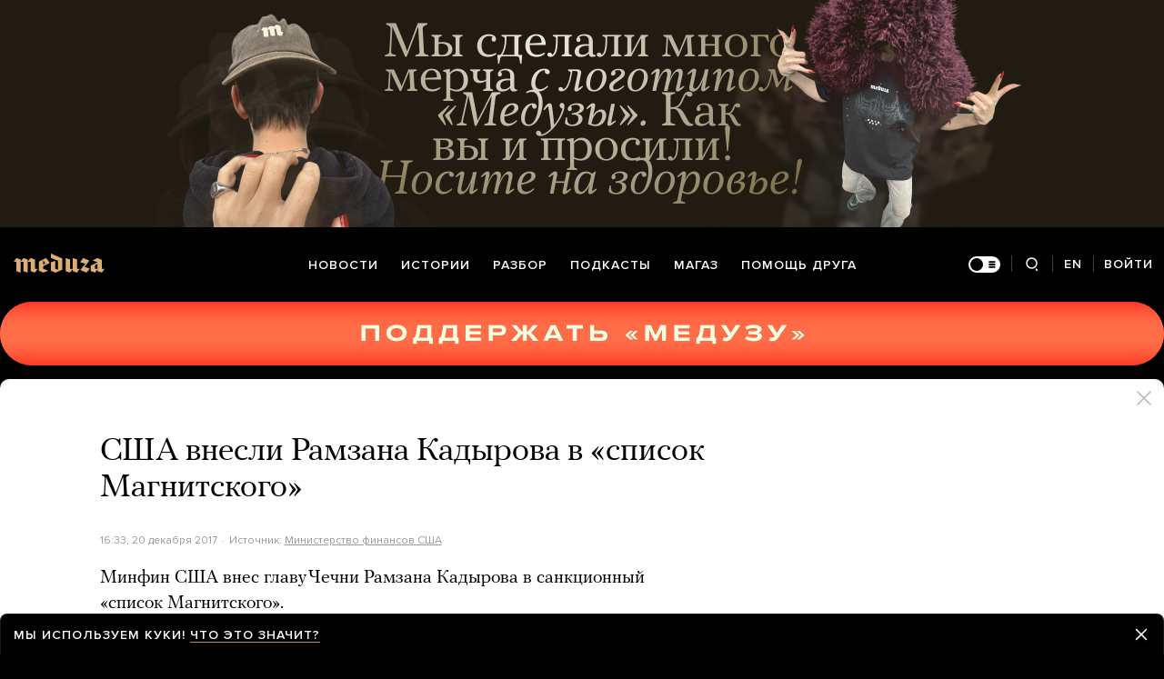

--- FILE ---
content_type: text/html; charset=utf-8
request_url: https://meduza.io/news/2017/12/20/ssha-vnes-ramzana-kadyrova-v-sanktsionnyy-spisok-magnitskogo
body_size: 86987
content:
<!doctype html><html prefix="og:http://ogp.me/ns#" lang="ru"><head><meta http-equiv="Content-type" content="text/html; charset=utf-8"/><meta name="viewport" content="width=device-width,initial-scale=1,minimum-scale=1,minimal-ui"><link rel="manifest" href="/manifest.json" crossorigin="use-credentials"><link rel="icon" type="image/x-icon" href="/favicon.ico"><meta name="theme-color" content="#000"><title data-rh="true">США внесли Рамзана Кадырова в «список Магнитского» — Meduza</title> <meta data-rh="true" property="og:site_name" content="Meduza"/><meta data-rh="true" property="og:title" content="США внесли Рамзана Кадырова в «список Магнитского» — Meduza"/><meta data-rh="true" property="og:url" content="https://meduza.io/news/2017/12/20/ssha-vnes-ramzana-kadyrova-v-sanktsionnyy-spisok-magnitskogo"/><meta data-rh="true" property="og:locale" content="ru_RU"/><meta data-rh="true" property="fb:pages" content="375587425929352"/><meta data-rh="true" property="fb:app_id" content="944674498882174"/><meta data-rh="true" name="facebook-domain-verification" content="oy14jw4lf4va7ny1oby3u57hnhn03t"/><meta data-rh="true" property="al:web:should_fallback" content="true"/><meta data-rh="true" name="incorrect-apple-itunes-app" content="app-id=921508170"/><meta data-rh="true" name="incorrect-google-play-app" content="app-id=io.meduza.android"/><meta data-rh="true" name="twitter:site" content="@meduzaproject"/><meta data-rh="true" name="twitter:title" content="США внесли Рамзана Кадырова в «список Магнитского» — Meduza"/><meta data-rh="true" property="og:type" content="article"/><meta data-rh="true" name="twitter:card" content="summary_large_image"/><meta data-rh="true" property="al:ios:url" content="meduza://?id=news/2017/12/20/ssha-vnes-ramzana-kadyrova-v-sanktsionnyy-spisok-magnitskogo"/><meta data-rh="true" property="al:android:url" content="meduza://?id=news/2017/12/20/ssha-vnes-ramzana-kadyrova-v-sanktsionnyy-spisok-magnitskogo"/><meta data-rh="true" property="al:android:package" content="io.meduza.android"/><meta data-rh="true" name="keywords" content="новости, политика, расследование, репортаж, интервью, реакция, исследование, опрос, тест, президент, приговор, доллар, нефть, экономика, цены, средства, информация, компания, фото, видео, украина, сепаратисты, война, краткий пересказ, бестселлер"/><meta data-rh="true" name="description" content="Минфин США внес главу Чечни Рамзана Кадырова в санкционный «список Магнитского»."/><meta data-rh="true" property="og:description" content="Минфин США внес главу Чечни Рамзана Кадырова в санкционный «список Магнитского»."/><meta data-rh="true" name="twitter:description" content="Минфин США внес главу Чечни Рамзана Кадырова в санкционный «список Магнитского»."/><meta data-rh="true" property="og:image" content="https://meduza.io/imgly/share/1513880195/news/2017/12/20/ssha-vnes-ramzana-kadyrova-v-sanktsionnyy-spisok-magnitskogo"/><meta data-rh="true" property="og:image:width" content="1200"/><meta data-rh="true" property="og:image:height" content="630"/><meta data-rh="true" name="twitter:image" content="https://meduza.io/imgly/share/1513880195/news/2017/12/20/ssha-vnes-ramzana-kadyrova-v-sanktsionnyy-spisok-magnitskogo"/><meta data-rh="true" property="vk:image" content="https://meduza.io/imgly/vk_share/1513880195/news/2017/12/20/ssha-vnes-ramzana-kadyrova-v-sanktsionnyy-spisok-magnitskogo"/> <link data-rh="true" rel="canonical" href="https://meduza.io/news/2017/12/20/ssha-vnes-ramzana-kadyrova-v-sanktsionnyy-spisok-magnitskogo"/><link data-rh="true" rel="icon" type="image/png" href="/favicon-64x64.png" sizes="64x64"/><link data-rh="true" rel="icon" type="image/png" href="/favicon-32x32.png" sizes="32x32"/><link data-rh="true" rel="icon" type="image/png" href="/favicon-16x16.png" sizes="16x16"/><link data-rh="true" rel="apple-touch-icon" href="/apple-touch-icon-1024.png"/><link data-rh="true" rel="apple-touch-icon" sizes="76x76" href="/apple-touch-icon-76.png"/><link data-rh="true" rel="apple-touch-icon" sizes="120x120" href="/apple-touch-icon-120.png"/><link data-rh="true" rel="apple-touch-icon" sizes="152x152" href="/apple-touch-icon-152.png"/><link data-rh="true" rel="apple-touch-icon" sizes="180x180" href="/apple-touch-icon-180.png"/><link data-rh="true" rel="amphtml" href="https://meduza.io/amp/news/2017/12/20/ssha-vnes-ramzana-kadyrova-v-sanktsionnyy-spisok-magnitskogo"/><link data-rh="true" rel="alternate" type="application/rss+xml" title="США внесли Рамзана Кадырова в «список Магнитского» — Meduza" href="/rss/all"/><link data-rh="true" rel="alternate" type="application/rss+xml" title="Meduza — Новости" href="/rss/news"/><link data-rh="true" rel="alternate" type="application/rss+xml" title="Meduza — Шапито" href="/rss/fun"/><link data-rh="true" rel="image_src" href="https://meduza.io/imgly/share/1513880195/news/2017/12/20/ssha-vnes-ramzana-kadyrova-v-sanktsionnyy-spisok-magnitskogo"/> <script data-rh="true" type="application/ld+json">{"@context":"http://schema.org","@type":"NewsArticle","mainEntityOfPage":"https://meduza.io/news/2017/12/20/ssha-vnes-ramzana-kadyrova-v-sanktsionnyy-spisok-magnitskogo","headline":"США внесли Рамзана Кадырова в «список Магнитского»","datePublished":"2017-12-20T16:33:34Z","dateModified":"2017-12-21T18:16:35Z","description":"Минфин США внес главу Чечни Рамзана Кадырова в санкционный «список Магнитского».","publisher":{"@type":"Organization","name":"Meduza","logo":{"@type":"ImageObject","url":"https://meduza.io/image/attachments/images/000/021/713/original/NtP7x9vkfRrYjr7hCbHRPQ.png","width":286,"height":60}},"author":{"@type":"Organization","name":"Meduza"},"image":"https://meduza.io/imgly/share/1513880195/news/2017/12/20/ssha-vnes-ramzana-kadyrova-v-sanktsionnyy-spisok-magnitskogo"}</script><script>window.mdzLang = "ru";
    window.mdzCurrentFonts = ["fonts\u002FPFRegalTextPro-Bold-v1.woff","fonts\u002FPFRegalTextPro-BoldItalic-v1.woff","fonts\u002FPFRegalTextPro-RegularB-v1.woff","fonts\u002FPFRegalTextPro-RegularBItalic-v1.woff","fonts\u002FProximaNova-Bold-v1.woff","fonts\u002FProximaNova-Regular-v1.woff","fonts\u002FProximaNova-Semibold-v1.woff"];
    window.mdzAppState = {"app":{"isInApp":false,"isEmbedded":false,"isPreview":false,"isMobile":true,"screen_view_type":"GRID","exchangeRatesRequestStatus":"idle","bannersRequestStatus":"idle","banners":null,"isFetchInitiated":false},"audioPlayer":{"playingEpisodeUrl":null,"byId":{}},"banners":{"top":true,"right":true,"bottom":true},"currentUser":{"daily":{"subscribed":false,"error":false},"sos":{"subscribed":false,"error":false},"lang":"ru","last_opened_material":{"version":18,"url":"news\u002F2017\u002F12\u002F20\u002Fssha-vnes-ramzana-kadyrova-v-sanktsionnyy-spisok-magnitskogo","content":{"head":[{"type":"simple_title","data":{"first":"США внесли Рамзана Кадырова в «список Магнитского»"},"id":"0-1d1ec8bc811ab49f98150f922fd3591b02b2023dd4afed29111f48a579732656"},{"type":"meta","data":{"lang":"ru","components":[{"type":"datetime","datetime":1513787614,"format":"date","id":"5e9f9f4303cb39cc299fda784b147aca47381904361fefc5e12bdf2d77dfe0ba"},{"type":"source_name","text":"Министерство финансов США","url":"https:\u002F\u002Fhome.treasury.gov\u002Fnews\u002Fpress-releases\u002Fsm0240","id":"59cfa6c906ad78621e9fb86ce6a0f47de6d724e1465b2f08fb9b8b11ac79d7ef"},{"type":"source_trust","trust":3,"id":"431bce956f3e3334bd80d491c9110b8f61a8b8a26a31db221e39f14e02b70324"}]},"id":"1-49c8590d2321667d8a4ee5f30429eb74857be3cffee86734863821dc4c56a493"}],"blocks":[{"type":"p","data":"Минфин США внес главу Чечни Рамзана Кадырова в санкционный «список Магнитского».","length":80,"id":"0-bd5c8ce5b954e00f23cc519fe53c9799addeceda3e2cf2c2971642a0cddf26c9"},{"type":"p","data":"В ведомстве заявили, что считают Кадырова «ответственным за внесудебные казни, пытки и другие серьезные нарушения прав человека».","length":129,"id":"1-ef4a540aff983ec567bbaff388a0e2985b216edb42d14ca072a42ca7bd0296d2"},{"type":"p","data":"«Как глава Чечни, Кадыров контролирует администрацию, причастную к исчезновениям и внесудебным расправам. Один из политических оппонентов Кадырова, как считалось, был убит по его указанию после обвинений в пытках и плохом обращении в Чечне», — сказано в пресс-релизе. О каком оппоненте главы Чечни идет речь, не уточняется.","length":323,"id":"2-8fc1bba5c2a63a6e8efa32cdd7c4446d1cf9791fe69bddab591b8854653c6beb"},{"type":"p","data":"Кадыров, комментируя новость о попадании в «список Магнитского», \u003Ca href=\"https:\u002F\u002Fwww.instagram.com\u002Fp\u002FBc7yXM3Hlpa\u002F\" target=\"_blank\" rel=\"noopener\"\u003Eзаявил\u003C\u002Fa\u003E, что «еще не получил приказ ступить на землю США», поэтому «пусть США не беспокоятся». Ранее министр правительства Чечни Джамбулат Умаров \u003Ca href=\"https:\u002F\u002Fwww.rbc.ru\u002Fpolitics\u002F20\u002F12\u002F2017\u002F5a3a95932ae596b062fc4408#xtor=AL-%5Binternal_traffic%5D--%5Brss.rbc.ru%5D-%5Btop_stories_brief_news%5D\" target=\"_blank\" rel=\"noopener\"\u003Eзаявил\u003C\u002Fa\u003E РБК, что в республике эту новость воспринимают как «прекрасный новогодний подарок»","length":299,"id":"3-910549547b0bf4ecb1f2fee3bfceb0edb7f771cd36e482997cf07a2fe7c71b86"},{"type":"p","data":"В список также был внесен начальник аргунского РОВД Аюб Катаев, которого называли причастным к преследованиям и пыткам геев в Чечне в 2017 году.","length":144,"id":"4-fd61de32378f5af32f55a8f6836b5f14f387aa19e5ef7b82030d771e7503b266"},{"type":"p","data":"Под санкции также попали граждане РФ Юлия Майорова, \u003Ca href=\"https:\u002F\u002Fmeduza.io\u002Ffeature\u002F2017\u002F03\u002F31\u002Fnovaya-gazeta-opublikovala-perepisku-advokata-iz-dela-magnitskogo-tot-pytalsya-zapretit-publikatsiyu-cherez-sud\" target=\"_blank\" rel=\"noopener\"\u003EАндрей Павлов\u003C\u002Fa\u003E и Алексей Шешеня, связанные с делом Hermitage Capital и Сергея Магнитского.","length":141,"id":"5-a60bbc2a38861ca1b70712afee154701fa6466e1dbcbdfd9735622934d299bb8"},{"type":"context_p","data":"«Закон Магнитского» был принят в декабре 2012 года. Поводом для его принятия стала смерть в московском СИЗО юриста Сергея Магнитского, работавшего с фондом Уильяма Браудера Hermitage Capital. Свой арест Магнитский связывал с тем, что он разоблачил коррупционные схемы по возврату налогов.","length":288,"id":"7-bbe1c34a0f640950e084656c2a86fd8e364f2147cd7c1748d747b5df10c66c5a"},{"type":"context_p","data":"США включают в «список Магнитского» людей, которых считают причастными к нарушению прав человека. Фигурантам списка запрещен въезд в США, их активы на территории страны замораживаются. Изначально закон касался нарушения прав человека в России, но с конца 2016 года его действие распространяется на весь мир. Аналогичный закон принят в Канаде.","length":342,"id":"8-bd47963ad3126007e3a8ff4d56342f3d3f3b7027d07d13126b3480475ae9beac"},{"type":"context_p","data":"Всего в американском «списке Магнитского» 49 человек. Помимо людей, непосредственно связанных с «делом Магнитского», туда включены глава СК Александр Бастрыкин, депутат Госдумы Андрей Луговой, спикер парламента Чечни Магомед Даудов.","length":232,"id":"9-50d76569a19b388265259d741d6abfb41482d761d88bd0223bc8848e85d8692f"},{"type":"donation","id":"10-e3b0c44298fc1c149afbf4c8996fb92427ae41e4649b934ca495991b7852b855"},{"type":"share","data":{"share":true,"bookmark":false,"pdf":{"standard":{"path":"\u002Fpdf\u002Fnews\u002F2017\u002F12\u002F20\u002Fssha-vnes-ramzana-kadyrova-v-sanktsionnyy-spisok-magnitskogo"}},"unblock":{"standard":{"path":"\u002Funblock\u002Fnews\u002F2017\u002F12\u002F20\u002Fssha-vnes-ramzana-kadyrova-v-sanktsionnyy-spisok-magnitskogo"}}},"id":"11-97362c927dc0d270cf873729c60fcfc9fa08670c0e1e4a8365ce36287a7ed79a"}]},"layout":"simple","title":"США внесли Рамзана Кадырова в «список Магнитского»","og":{"title":"США внесли Рамзана Кадырова в «список Магнитского» — Meduza","description":"Минфин США внес главу Чечни Рамзана Кадырова в санкционный «список Магнитского».","keywords":"новости, политика, расследование, репортаж, интервью, реакция, исследование, опрос, тест, президент, приговор, доллар, нефть, экономика, цены, средства, информация, компания, фото, видео, украина, сепаратисты, война, краткий пересказ, бестселлер","url":"https:\u002F\u002Fmeduza.io\u002Fnews\u002F2017\u002F12\u002F20\u002Fssha-vnes-ramzana-kadyrova-v-sanktsionnyy-spisok-magnitskogo","image":"https:\u002F\u002Fmeduza.io\u002Fimgly\u002Fshare\u002F1513880195\u002Fnews\u002F2017\u002F12\u002F20\u002Fssha-vnes-ramzana-kadyrova-v-sanktsionnyy-spisok-magnitskogo","amp":true,"pdf":{"standard":{"path":"\u002Fpdf\u002Fnews\u002F2017\u002F12\u002F20\u002Fssha-vnes-ramzana-kadyrova-v-sanktsionnyy-spisok-magnitskogo"}},"unblock":{"standard":{"path":"\u002Funblock\u002Fnews\u002F2017\u002F12\u002F20\u002Fssha-vnes-ramzana-kadyrova-v-sanktsionnyy-spisok-magnitskogo"}},"short":{"twitter":"https:\u002F\u002Fmeduza.io\u002Fnews\u002F2017\u002F12\u002F20\u002Fssha-vnes-ramzana-kadyrova-v-sanktsionnyy-spisok-magnitskogo","facebook":"https:\u002F\u002Fmeduza.io\u002Fnews\u002F2017\u002F12\u002F20\u002Fssha-vnes-ramzana-kadyrova-v-sanktsionnyy-spisok-magnitskogo","mail":"https:\u002F\u002Fmeduza.io\u002Fnews\u002F2017\u002F12\u002F20\u002Fssha-vnes-ramzana-kadyrova-v-sanktsionnyy-spisok-magnitskogo","copy":"https:\u002F\u002Fmeduza.io\u002Fnews\u002F2017\u002F12\u002F20\u002Fssha-vnes-ramzana-kadyrova-v-sanktsionnyy-spisok-magnitskogo","telegram":"https:\u002F\u002Fmeduza.io\u002Fnews\u002F2017\u002F12\u002F20\u002Fssha-vnes-ramzana-kadyrova-v-sanktsionnyy-spisok-magnitskogo"}},"under_the_sun":{"show":true},"source":{"url":"https:\u002F\u002Fhome.treasury.gov\u002Fnews\u002Fpress-releases\u002Fsm0240","trust":3,"name":"Министерство финансов США"},"datetime":1513787614,"tag":{"name":"новости"},"banners":{"top":true,"right":true,"bottom":true},"container":{"display":"default","mods":["no_mods"],"cover":false},"structured_data":{"@context":"http:\u002F\u002Fschema.org","@type":"NewsArticle","mainEntityOfPage":"https:\u002F\u002Fmeduza.io\u002Fnews\u002F2017\u002F12\u002F20\u002Fssha-vnes-ramzana-kadyrova-v-sanktsionnyy-spisok-magnitskogo","headline":"США внесли Рамзана Кадырова в «список Магнитского»","datePublished":"2017-12-20T16:33:34Z","dateModified":"2017-12-21T18:16:35Z","description":"Минфин США внес главу Чечни Рамзана Кадырова в санкционный «список Магнитского».","publisher":{"@type":"Organization","name":"Meduza","logo":{"@type":"ImageObject","url":"https:\u002F\u002Fmeduza.io\u002Fimage\u002Fattachments\u002Fimages\u002F000\u002F021\u002F713\u002Foriginal\u002FNtP7x9vkfRrYjr7hCbHRPQ.png","width":286,"height":60}},"author":{"@type":"Organization","name":"Meduza"},"image":"https:\u002F\u002Fmeduza.io\u002Fimgly\u002Fshare\u002F1513880195\u002Fnews\u002F2017\u002F12\u002F20\u002Fssha-vnes-ramzana-kadyrova-v-sanktsionnyy-spisok-magnitskogo"}},"last_opened_special":null,"firebase_token":null,"feedback_token":null,"firebase_topics":{},"firebase_user":null,"episode_history_shelf":{},"bookmarks":{},"history":{},"data":{},"subscribeToDailyStatus":"idle","subscribeToSOSStatus":"idle","feedbackTokenStatus":"idle","logoutStatus":"idle","deleteStatus":"idle","googleLoginStatus":"idle","emailSendStatus":"idle","deleteUserStatus":"idle","sendMessageStatus":"idle","callToPushNotificationsStatus":"idle","sendTextErrorStatus":"idle","sendReactionStatus":"idle"},"screens":{"specials":{},"mainScreens":{"under-the-sun":{"desktop":[{"uuid":"d26680e4e5c4ea8e485c798aca1cef14560ec0b533b4f3f557767b6ff40e377c","sections":[{"title":null,"uuid":"63abfff1cd4f-pub","blocks":[{"title":null,"published_at":1768663413,"bg_image":null,"uuid":"7778c93480aa","collection":[{"key":"feature\u002F2026\u002F01\u002F17\u002Fadam-kadyrov-kazhetsya-postradal-v-dtp-glava-chechni-opublikoval-video-s-synom-no-ono-snyato-esche-neskolko-dney-nazad","origin":["under-the-sun"]}],"type":"rich"},{"title":null,"published_at":1768663415,"bg_image":null,"uuid":"8ead19bb5093","collection":[{"key":"feature\u002F2026\u002F01\u002F17\u002Faleksandr-bublik-tennisist-kotoryy-dolgoe-vremya-byl-izvesten-isklyuchitelno-tem-chto-smeshno-materitsya","origin":["under-the-sun"]}],"type":"rich"},{"title":null,"published_at":1768663419,"bg_image":null,"uuid":"b4cba86fab2e","collection":[{"key":"feature\u002F2026\u002F01\u002F17\u002Fbol-byla-takaya-budto-v-zhivote-razbilos-steklo","origin":["under-the-sun"]}],"type":"rich"}]},{"title":null,"uuid":"c5025faef9b8-pub","blocks":[{"title":null,"published_at":1768663424,"bg_image":null,"uuid":"c4934ab7febd","collection":[{"key":"feature\u002F2026\u002F01\u002F17\u002Fu-menya-vyrvalos-vy-ponimaete-chto-vas-zaderzhat-kogda-my-priletim-on-otvetil-ne-zaderzhat","origin":["under-the-sun"]}],"type":"rich"},{"title":null,"published_at":1768663431,"bg_image":null,"uuid":"b6c092a915ab","collection":[{"key":"feature\u002F2026\u002F01\u002F17\u002Fmigratsionnaya-politsiya-ssha-zasluzhila-reputatsiyu-amerikanskogo-gestapo","origin":["under-the-sun"]}],"type":"rich"}]},{"title":null,"uuid":"17773a63d3e6-pub","blocks":[{"title":null,"published_at":1768663430,"bg_image":null,"uuid":"fd9bfb1b7e51","collection":[{"key":"feature\u002F2026\u002F01\u002F17\u002Fv-talibane-raskol-radikaly-hoteli-polnostyu-otklyuchit-internet-v-afganistane-no-pragmatiki-ne-dali","origin":["under-the-sun"]}],"type":"rich"},{"title":null,"published_at":1768663433,"bg_image":null,"uuid":"3a1b496189f1","collection":[{"key":"feature\u002F2026\u002F01\u002F17\u002Fest-million-sposobov-izbavitsya-ot-morschin-i-otekov-esli-verit-sotssetyam-i-reklame-no-chto-rabotaet-na-samom-dele","origin":["under-the-sun"]}],"type":"rich"},{"title":null,"published_at":1768667505,"bg_image":null,"uuid":"263c5b46d3c4","collection":[{"key":"short\u002F2026\u002F01\u002F17\u002Fruki-proch-ot-grenlandii","origin":["under-the-sun"]}],"type":"rich"}]},{"title":null,"uuid":"ce3d9ca5c46a-pub","blocks":[{"title":null,"published_at":1768655202,"bg_image":null,"uuid":"c9c8533aeac5","collection":[{"key":"feature\u002F2026\u002F01\u002F17\u002Fvoyna","origin":["under-the-sun"]}],"type":"rich"}]},{"title":null,"uuid":"d8bbfac4d189-pub","blocks":[{"title":null,"published_at":1768667514,"bg_image":null,"uuid":"e80281238a8c","collection":[{"key":"feature\u002F2026\u002F01\u002F16\u002Fkak-meduza-nachinaet-2026-god-esli-korotko-s-trevogoy","origin":["under-the-sun"]}],"type":"rich"},{"title":null,"published_at":1768663445,"bg_image":null,"uuid":"d0f6da158f39","collection":[{"key":"video\u002F2026\u002F01\u002F16\u002Fssha-pri-trampe-narushayut-vse-mezhdunarodnye-pravila-kak-eto-vliyaet-na-ves-mir-i-pochemu-na-samom-dele-ukreplyaet-pozitsii-ne-ameriki-a-kitaya","origin":["under-the-sun"]}],"type":"rich"},{"title":null,"published_at":1768650479,"bg_image":null,"uuid":"af2cb655da18","collection":[{"key":"cards\u002Fv-indonezii-seks-vne-braka-stal-ugolovnym-prestupleniem-da-dlya-turistov-tozhe","origin":["under-the-sun"]}],"type":"card"}]}]}],"mobile":[[{"key":"block-title-540107","starred":null,"origin":["under-the-sun"]},{"groupped":true,"origin":["under-the-sun"],"keys":["news\u002F2026\u002F01\u002F17\u002Fayatolla-ali-hamenei-zayavil-o-tysyachah-pogibshih-vo-vremya-protestov","news\u002F2026\u002F01\u002F17\u002Fafp-svetlana-tihanovskaya-pereedet-iz-vilnyusa-v-polshu-vlasti-litvy-oslabili-ohranu-politika","news\u002F2026\u002F01\u002F17\u002Fschastliva-blagodarna-i-svobodna-byvshaya-pervaya-raketka-rossii-darya-kasatkina-stala-grazhdankoy-avstralii"]},{"key":"feature\u002F2026\u002F01\u002F17\u002Fadam-kadyrov-kazhetsya-postradal-v-dtp-glava-chechni-opublikoval-video-s-synom-no-ono-snyato-esche-neskolko-dney-nazad","starred":false,"origin":["under-the-sun"]},{"key":"short\u002F2026\u002F01\u002F17\u002Fruki-proch-ot-grenlandii","starred":false,"origin":["under-the-sun"]},{"key":"feature\u002F2026\u002F01\u002F17\u002Faleksandr-bublik-tennisist-kotoryy-dolgoe-vremya-byl-izvesten-isklyuchitelno-tem-chto-smeshno-materitsya","starred":false,"origin":["under-the-sun"]},{"key":"feature\u002F2026\u002F01\u002F17\u002Fmigratsionnaya-politsiya-ssha-zasluzhila-reputatsiyu-amerikanskogo-gestapo","starred":false,"origin":["under-the-sun"]},{"key":"feature\u002F2026\u002F01\u002F17\u002Fvoyna","starred":false,"origin":["under-the-sun"]},{"key":"feature\u002F2026\u002F01\u002F17\u002Fbol-byla-takaya-budto-v-zhivote-razbilos-steklo","starred":false,"origin":["under-the-sun"]},{"groupped":true,"origin":["under-the-sun"],"keys":["news\u002F2026\u002F01\u002F17\u002Fv-parlamente-frantsii-predstavili-rezolyutsiyu-o-vyhode-strany-iz-nato-iz-za-ssha","news\u002F2026\u002F01\u002F17\u002F16-letnego-shkolnika-arestovali-po-obvineniyu-v-podgotovke-terakta-v-nalchike"]},{"key":"feature\u002F2026\u002F01\u002F17\u002Fv-talibane-raskol-radikaly-hoteli-polnostyu-otklyuchit-internet-v-afganistane-no-pragmatiki-ne-dali","starred":false,"origin":["under-the-sun"]},{"key":"feature\u002F2026\u002F01\u002F17\u002Fu-menya-vyrvalos-vy-ponimaete-chto-vas-zaderzhat-kogda-my-priletim-on-otvetil-ne-zaderzhat","starred":false,"origin":["under-the-sun"]},{"groupped":true,"origin":["under-the-sun"],"keys":["news\u002F2026\u002F01\u002F17\u002Fft-ssha-rassmatrivayut-ideyu-soveta-mira-dlya-ukrainy","news\u002F2026\u002F01\u002F17\u002Fmagate-ob-yavilo-o-lokalnoe-prekraschenie-ognya-na-zaporozhskoy-aes-dlya-remonta-povrezhdennyh-elektrosetey","news\u002F2026\u002F01\u002F17\u002Fbelyy-dom-nazval-sostav-soveta-mira-dlya-gazy-v-nego-voshli-toni-bler-dzhared-kushner-i-stiv-uitkoff"]},{"key":"feature\u002F2026\u002F01\u002F17\u002Fest-million-sposobov-izbavitsya-ot-morschin-i-otekov-esli-verit-sotssetyam-i-reklame-no-chto-rabotaet-na-samom-dele","starred":false,"origin":["under-the-sun"]},{"key":"feature\u002F2026\u002F01\u002F16\u002Fkak-meduza-nachinaet-2026-god-esli-korotko-s-trevogoy","starred":false,"origin":["under-the-sun"]}],[{"groupped":true,"origin":["under-the-sun"],"keys":["news\u002F2026\u002F01\u002F16\u002Fya-sam-sebya-ubedil-tramp-otritsaet-chto-arabskie-strany-ubedili-ego-otkazatsya-ot-udara-po-iranu"]},{"key":"feature\u002F2026\u002F01\u002F16\u002Ftrampu-dali-medal","starred":false,"origin":["under-the-sun"]},{"key":"rotation\u002Frotatsiya-pomosch-druga-3","starred":false,"origin":["under-the-sun"]},{"key":"cards\u002Fv-indonezii-seks-vne-braka-stal-ugolovnym-prestupleniem-da-dlya-turistov-tozhe","starred":false,"origin":["under-the-sun"]},{"key":"feature\u002F2026\u002F01\u002F16\u002Fv-irane-massovye-ubiystva-protestuyuschih-eto-samye-zhestokie-repressii-za-gody-suschestvovaniya-rezhima-ayatoll","starred":false,"origin":["under-the-sun"]},{"groupped":true,"origin":["under-the-sun"],"keys":["news\u002F2026\u002F01\u002F16\u002Frbk-tatarstan-vydvinet-generala-lapina-v-gosdumu","news\u002F2026\u002F01\u002F16\u002Ftramp-prigrozil-poshlinami-stranam-vystupayuschim-protiv-amerikanskogo-kontrolya-nad-grenlandiey","news\u002F2026\u002F01\u002F16\u002Fminyust-rf-ob-yavil-inoagentom-izdanie-lyudi-baykala","news\u002F2026\u002F01\u002F16\u002Fumer-osnovatel-ginza-project-vadim-lapin"]}],[{"key":"block-title-539767","starred":null,"origin":["under-the-sun"]},{"key":"feature\u002F2026\u002F01\u002F12\u002Fesli-my-budem-ogranichivat-svoih-detey-eta-vlast-nikogda-ne-uydet","starred":false,"origin":["under-the-sun"]},{"key":"feature\u002F2026\u002F01\u002F13\u002Fv-novokuznetskom-roddome-s-nachala-goda-umerli-devyat-mladentsev-vozbuzhdeno-ugolovnoe-delo-glavvrach-otstranen-ot-dolzhnosti","starred":false,"origin":["under-the-sun"]},{"key":"feature\u002F2026\u002F01\u002F15\u002Fgotovyy-na-tyurmu-i-na-sumu-ya-delayu-chto-dolzhen-dlya-rossii","starred":false,"origin":["under-the-sun"]},{"key":"cards\u002Fvseh-napugala-novost-fox-o-tom-chto-ssha-priostanovyat-vydachu-viz-rossiyanam-okazalos-chto-rech-idet-tolko-o-teh-kto-hochet-immigrirovat-v-stranu","starred":false,"origin":["under-the-sun"]},{"key":"feature\u002F2026\u002F01\u002F14\u002Frossiya-nikak-ne-podderzhala-svoih-partnerov-venesuelu-i-iran-vo-vremya-obostreniya-konflikta-s-ssha-chto-ob-etom-dumayut-rossiyskie-chinovniki","starred":false,"origin":["under-the-sun"]}],[{"groupped":true,"origin":["under-the-sun"],"keys":["news\u002F2026\u002F01\u002F16\u002Fyulii-timoshenko-izbrali-meru-presecheniya-v-vide-zaloga-po-delu-o-podkupe-deputatov","news\u002F2026\u002F01\u002F16\u002Fvo-vladimirskoy-oblasti-zakrylas-koloniya-gde-sidel-aleksey-navalnyy-on-nazyval-ee-kontslagerem-v-100-kilometrah-ot-moskvy","news\u002F2026\u002F01\u002F16\u002Fdirektora-atomstroyeksporta-vhodit-v-sostav-rosatoma-zapodozrili-v-finansirovanii-vsu","news\u002F2026\u002F01\u002F16\u002Ffontanka-vladimir-kehman-ushel-s-posta-hudozhestvennogo-rukovoditelya-mihaylovskogo-teatra","news\u002F2026\u002F01\u002F16\u002Feto-prichinyaet-mne-ogromnuyu-pechal-hulio-iglesias-otverg-obvineniya-v-seksualizirovannom-nasilii","news\u002F2026\u002F01\u002F16\u002Fistochnik-moskvy-24-roskomnadzor-vvel-novye-ogranicheniya-protiv-telegrama"]},{"key":"video\u002F2026\u002F01\u002F16\u002Fssha-pri-trampe-narushayut-vse-mezhdunarodnye-pravila-kak-eto-vliyaet-na-ves-mir-i-pochemu-na-samom-dele-ukreplyaet-pozitsii-ne-ameriki-a-kitaya","starred":false,"origin":["under-the-sun"]},{"key":"rotation\u002Frotatsiya-magaz","starred":false,"origin":["under-the-sun"]},{"key":"feature\u002F2026\u002F01\u002F16\u002F28-let-spustya-hram-kostey-zhutkiy-sikvel-apokalipticheskogo-zombi-horrora-nichut-ne-huzhe-predyduschego-filma-a-mozhet-i-luchshe","starred":false,"origin":["under-the-sun"]},{"groupped":true,"origin":["under-the-sun"],"keys":["news\u002F2026\u002F01\u002F16\u002Fzapusk-sistemy-avtomaticheskogo-opredeleniya-nalogovogo-rezidentstva-v-rossii-perenesli-na-konets-2027-goda","news\u002F2026\u002F01\u002F16\u002Fmer-krasnodara-podpisal-rasporyazhenie-o-stroitelstve-70-metrovogo-hrama-mestnye-zhiteli-vystupali-protiv-etogo-proekta","news\u002F2026\u002F01\u002F16\u002Fsk-vozbudil-ugolovnoe-delo-posle-zayavleniya-sbezhavshey-iz-doma-21-letney-zhitelnitsy-ingushetii-rasskazavshey-o-nasilii-v-semie","news\u002F2026\u002F01\u002F16\u002Fleonid-volkov-prokommentiroval-delo-v-ukraine-on-napomnil-chto-v-rossii-ego-prigovorili-k-18-godam-za-osuzhdenie-rossiyskogo-vtorzheniya"]},{"key":"feature\u002F2026\u002F01\u002F16\u002Fvs-rf-tak-i-ne-zahvatili-polnostyu-ni-pokrovsk-ni-kupyansk-no-ugroza-rossiyskogo-nastupleniya-na-glavnye-ukrainskie-kreposti-donbassa-lish-usilivaetsya","starred":false,"origin":["under-the-sun"]},{"groupped":true,"origin":["under-the-sun"],"keys":["news\u002F2026\u002F01\u002F16\u002Fvelikobritaniya-otvergla-ideyu-frantsii-i-italii-o-vozobnovlenii-dialoga-s-putinym","news\u002F2026\u002F01\u002F16\u002Ftimoshenko-zayavila-chto-ee-scheta-zablokirovany-do-suda-i-ona-ne-smozhet-vnesti-za-sebya-zalog"]},{"key":"news\u002F2026\u002F01\u002F16\u002Fzelenskiy-trampu-ukraina-nikogda-ne-byla-i-ne-budet-prepyatstviem-dlya-mira","starred":true,"origin":["under-the-sun"]},{"key":"feature\u002F2026\u002F01\u002F16\u002Fpoka-dyshit-grud-poka-serdtse-bietsya-apokalipsis-perebietsya","starred":false,"origin":["under-the-sun"]},{"groupped":true,"origin":["under-the-sun"],"keys":["news\u002F2026\u002F01\u002F16\u002Fkitay-perestal-zakupat-elektroenergiyu-iz-rossii","news\u002F2026\u002F01\u002F16\u002Fbyvshego-prezidenta-yuzhnoy-korei-yun-sok-yolya-prigovorili-k-pyati-godam-tyurmy-po-obvineniyu-v-prepyatstvovanii-arestu","news\u002F2026\u002F01\u002F16\u002Fv-ryazani-ukrainskiy-bespilotnik-popal-v-zhiloy-dom-dva-cheloveka-postradali","news\u002F2026\u002F01\u002F16\u002Flider-oppozitsii-venesuely-mariya-korina-machado-peredala-trampu-svoyu-medal-nobelevskoy-premii-mira-on-nazval-eto-prekrasnym-zhestom"]}],[{"groupped":true,"origin":["under-the-sun"],"keys":["news\u002F2026\u002F01\u002F15\u002Fsem-strany-evropy-v-tom-chisle-frantsiya-germaniya-i-velikobritaniya-otpravili-voennyh-v-grenlandiyu-belyy-dom-eto-ne-povliyaet-na-trampa","news\u002F2026\u002F01\u002F16\u002Ftramp-vstretilsya-s-liderom-oppozitsii-venesuely-mariey-korinoy-machado","news\u002F2026\u002F01\u002F15\u002Famerikanskiy-investfond-cherez-sud-potreboval-ot-rf-225-milliardov-dollarov-po-dolgam-rossiyskoy-imperii","news\u002F2026\u002F01\u002F15\u002Fv-ukraine-oslabyat-komendantskiy-chas-na-territoriyah-gde-vveli-rezhim-chs-v-energetike"]},{"key":"feature\u002F2026\u002F01\u002F15\u002Fv-posolstve-rossii-na-kipre-nashli-telo-predpolagaemogo-sotrudnika-svr-antona-panova","starred":false,"origin":["under-the-sun"]},{"key":"paragraph\u002F2026\u002F01\u002F15\u002Fkreml-obeschal-chto-putin-vyskazhetsya-po-osnovnym-vneshnepoliticheskim-voprosam-v-itoge-opyat-ni-slova-ni-ob-irane-ni-o-venesuele","starred":false,"origin":["under-the-sun"]},{"key":"feed_banner\u002Fobsuzhdaem-samye-vazhnye-sobytiya-nedeli-s-vladom-gorinym","starred":false,"origin":["under-the-sun"]},{"groupped":true,"origin":["under-the-sun"],"keys":["news\u002F2026\u002F01\u002F15\u002Fafp-arabskie-strany-ubedili-trampa-dat-iranu-shans","news\u002F2026\u002F01\u002F15\u002Fna-kamchatke-snezhnyy-kollaps-v-petropavlovske-kamchatskom-vveli-rezhim-chs-dva-cheloveka-pogibli-iz-za-shoda-snega-s-krysh"]},{"key":"feature\u002F2026\u002F01\u002F15\u002Fodna-iz-vozmozhnyh-prichin-smerti-mladentsev-v-novokuznetske-vnutriutrobnaya-ili-vnutribolnichnaya-infektsiya-a-kak-chasto-novorozhdennye-zabolevayut-v-rossiyskih-roddomah","starred":false,"origin":["under-the-sun"]},{"key":"feature\u002F2026\u002F01\u002F15\u002Fviktoriyu-i-aleksandru-strilets-posadili-na-12-let-po-obvineniyu-v-gosizmene","starred":false,"origin":["under-the-sun"]},{"key":"feature\u002F2026\u002F01\u002F15\u002Fserbskie-spetssluzhby-ispytyvali-zvukovye-pushki-na-sobakah-eto-oruzhie-primenyali-protiv-uchastnikov-aktsiy-protesta","starred":false,"origin":["under-the-sun"]},{"groupped":true,"origin":["under-the-sun"],"keys":["news\u002F2026\u002F01\u002F15\u002Fvlasti-ukrainy-zaveli-ugolovnoe-delo-na-leonida-volkova"]},{"key":"feed_banner\u002Fischem-otvety-na-slozhnye-i-neodnoznachnye-voprosy","starred":false,"origin":["under-the-sun"]},{"key":"feature\u002F2026\u002F01\u002F15\u002Fv-kieve-posle-rossiyskih-udarov-sotni-mnogoetazhek-ostayutsya-bez-tepla-i-sveta","starred":false,"origin":["under-the-sun"]},{"key":"feature\u002F2026\u002F01\u002F15\u002Fprezident-moldovy-mayya-sandu-skazala-chto-progolosovala-by-za-ob-edinenie-s-rumyniey-hotya-bolshinstvo-grazhdan-eto-ne-podderzhivayut","starred":false,"origin":["under-the-sun"]},{"key":"episodes\u002F2026\u002F01\u002F15\u002Fpered-ukrainskim-komandovaniem-tyazhelaya-dilemma-zaschischat-zaporozhie-ili-slavyansk-s-kramatorskom-kak-vsu-postupyat-v-etoy-neprostoy-situatsii","starred":true,"origin":["under-the-sun"]},{"groupped":true,"origin":["under-the-sun"],"keys":["news\u002F2026\u002F01\u002F15\u002Fbyvshiy-zamglavy-mintruda-rossii-aleksey-sklyar-nayden-mertvym-po-predvaritelnym-dannym-on-pokonchil-s-soboy"]},{"key":"feature\u002F2026\u002F01\u002F15\u002Fkuda-delis-demogorgony-i-pochemu-tak-stranno-zakonchilsya-serial","starred":false,"origin":["under-the-sun"]}]],"og":{"title":"under-the-sun","description":"","keywords":"Медуза","url":"https:\u002F\u002Fmeduza.io\u002Fspecials\u002Funder-the-sun","image":"https:\u002F\u002Fmeduza.io\u002Fimage\u002Fattachments\u002Fimages\u002F006\u002F066\u002F471\u002Foriginal\u002Fd2Z43pdohOngOw-8C8xfVg.png"}}},"screenRequestStatus":"idle","underTheSunRequestStatus":"success","exchangeRatesRequestStatus":"idle","specialsRequestStatus":"idle"},"screensChronology":{},"materials":{"requestMaterialStatus":"success","requestStatStatus":"idle","requestTopbarAdsStatus":"idle","requestUnblockLinkStatus":"idle","loadMoreLiveStatus":"idle","topbarAds":{"title":null,"source":null,"url":null},"byId":{"news\u002F2017\u002F12\u002F20\u002Fssha-vnes-ramzana-kadyrova-v-sanktsionnyy-spisok-magnitskogo":{"version":18,"url":"news\u002F2017\u002F12\u002F20\u002Fssha-vnes-ramzana-kadyrova-v-sanktsionnyy-spisok-magnitskogo","content":{"head":[{"type":"simple_title","data":{"first":"США внесли Рамзана Кадырова в «список Магнитского»"},"id":"0-1d1ec8bc811ab49f98150f922fd3591b02b2023dd4afed29111f48a579732656"},{"type":"meta","data":{"lang":"ru","components":[{"type":"datetime","datetime":1513787614,"format":"date","id":"5e9f9f4303cb39cc299fda784b147aca47381904361fefc5e12bdf2d77dfe0ba"},{"type":"source_name","text":"Министерство финансов США","url":"https:\u002F\u002Fhome.treasury.gov\u002Fnews\u002Fpress-releases\u002Fsm0240","id":"59cfa6c906ad78621e9fb86ce6a0f47de6d724e1465b2f08fb9b8b11ac79d7ef"},{"type":"source_trust","trust":3,"id":"431bce956f3e3334bd80d491c9110b8f61a8b8a26a31db221e39f14e02b70324"}]},"id":"1-49c8590d2321667d8a4ee5f30429eb74857be3cffee86734863821dc4c56a493"}],"blocks":[{"type":"p","data":"Минфин США внес главу Чечни Рамзана Кадырова в санкционный «список Магнитского».","length":80,"id":"0-bd5c8ce5b954e00f23cc519fe53c9799addeceda3e2cf2c2971642a0cddf26c9"},{"type":"p","data":"В ведомстве заявили, что считают Кадырова «ответственным за внесудебные казни, пытки и другие серьезные нарушения прав человека».","length":129,"id":"1-ef4a540aff983ec567bbaff388a0e2985b216edb42d14ca072a42ca7bd0296d2"},{"type":"p","data":"«Как глава Чечни, Кадыров контролирует администрацию, причастную к исчезновениям и внесудебным расправам. Один из политических оппонентов Кадырова, как считалось, был убит по его указанию после обвинений в пытках и плохом обращении в Чечне», — сказано в пресс-релизе. О каком оппоненте главы Чечни идет речь, не уточняется.","length":323,"id":"2-8fc1bba5c2a63a6e8efa32cdd7c4446d1cf9791fe69bddab591b8854653c6beb"},{"type":"p","data":"Кадыров, комментируя новость о попадании в «список Магнитского», \u003Ca href=\"https:\u002F\u002Fwww.instagram.com\u002Fp\u002FBc7yXM3Hlpa\u002F\" target=\"_blank\" rel=\"noopener\"\u003Eзаявил\u003C\u002Fa\u003E, что «еще не получил приказ ступить на землю США», поэтому «пусть США не беспокоятся». Ранее министр правительства Чечни Джамбулат Умаров \u003Ca href=\"https:\u002F\u002Fwww.rbc.ru\u002Fpolitics\u002F20\u002F12\u002F2017\u002F5a3a95932ae596b062fc4408#xtor=AL-%5Binternal_traffic%5D--%5Brss.rbc.ru%5D-%5Btop_stories_brief_news%5D\" target=\"_blank\" rel=\"noopener\"\u003Eзаявил\u003C\u002Fa\u003E РБК, что в республике эту новость воспринимают как «прекрасный новогодний подарок»","length":299,"id":"3-910549547b0bf4ecb1f2fee3bfceb0edb7f771cd36e482997cf07a2fe7c71b86"},{"type":"p","data":"В список также был внесен начальник аргунского РОВД Аюб Катаев, которого называли причастным к преследованиям и пыткам геев в Чечне в 2017 году.","length":144,"id":"4-fd61de32378f5af32f55a8f6836b5f14f387aa19e5ef7b82030d771e7503b266"},{"type":"p","data":"Под санкции также попали граждане РФ Юлия Майорова, \u003Ca href=\"https:\u002F\u002Fmeduza.io\u002Ffeature\u002F2017\u002F03\u002F31\u002Fnovaya-gazeta-opublikovala-perepisku-advokata-iz-dela-magnitskogo-tot-pytalsya-zapretit-publikatsiyu-cherez-sud\" target=\"_blank\" rel=\"noopener\"\u003EАндрей Павлов\u003C\u002Fa\u003E и Алексей Шешеня, связанные с делом Hermitage Capital и Сергея Магнитского.","length":141,"id":"5-a60bbc2a38861ca1b70712afee154701fa6466e1dbcbdfd9735622934d299bb8"},{"type":"context_p","data":"«Закон Магнитского» был принят в декабре 2012 года. Поводом для его принятия стала смерть в московском СИЗО юриста Сергея Магнитского, работавшего с фондом Уильяма Браудера Hermitage Capital. Свой арест Магнитский связывал с тем, что он разоблачил коррупционные схемы по возврату налогов.","length":288,"id":"7-bbe1c34a0f640950e084656c2a86fd8e364f2147cd7c1748d747b5df10c66c5a"},{"type":"context_p","data":"США включают в «список Магнитского» людей, которых считают причастными к нарушению прав человека. Фигурантам списка запрещен въезд в США, их активы на территории страны замораживаются. Изначально закон касался нарушения прав человека в России, но с конца 2016 года его действие распространяется на весь мир. Аналогичный закон принят в Канаде.","length":342,"id":"8-bd47963ad3126007e3a8ff4d56342f3d3f3b7027d07d13126b3480475ae9beac"},{"type":"context_p","data":"Всего в американском «списке Магнитского» 49 человек. Помимо людей, непосредственно связанных с «делом Магнитского», туда включены глава СК Александр Бастрыкин, депутат Госдумы Андрей Луговой, спикер парламента Чечни Магомед Даудов.","length":232,"id":"9-50d76569a19b388265259d741d6abfb41482d761d88bd0223bc8848e85d8692f"},{"type":"donation","id":"10-e3b0c44298fc1c149afbf4c8996fb92427ae41e4649b934ca495991b7852b855"},{"type":"share","data":{"share":true,"bookmark":false,"pdf":{"standard":{"path":"\u002Fpdf\u002Fnews\u002F2017\u002F12\u002F20\u002Fssha-vnes-ramzana-kadyrova-v-sanktsionnyy-spisok-magnitskogo"}},"unblock":{"standard":{"path":"\u002Funblock\u002Fnews\u002F2017\u002F12\u002F20\u002Fssha-vnes-ramzana-kadyrova-v-sanktsionnyy-spisok-magnitskogo"}}},"id":"11-97362c927dc0d270cf873729c60fcfc9fa08670c0e1e4a8365ce36287a7ed79a"}]},"layout":"simple","title":"США внесли Рамзана Кадырова в «список Магнитского»","og":{"title":"США внесли Рамзана Кадырова в «список Магнитского» — Meduza","description":"Минфин США внес главу Чечни Рамзана Кадырова в санкционный «список Магнитского».","keywords":"новости, политика, расследование, репортаж, интервью, реакция, исследование, опрос, тест, президент, приговор, доллар, нефть, экономика, цены, средства, информация, компания, фото, видео, украина, сепаратисты, война, краткий пересказ, бестселлер","url":"https:\u002F\u002Fmeduza.io\u002Fnews\u002F2017\u002F12\u002F20\u002Fssha-vnes-ramzana-kadyrova-v-sanktsionnyy-spisok-magnitskogo","image":"https:\u002F\u002Fmeduza.io\u002Fimgly\u002Fshare\u002F1513880195\u002Fnews\u002F2017\u002F12\u002F20\u002Fssha-vnes-ramzana-kadyrova-v-sanktsionnyy-spisok-magnitskogo","amp":true,"pdf":{"standard":{"path":"\u002Fpdf\u002Fnews\u002F2017\u002F12\u002F20\u002Fssha-vnes-ramzana-kadyrova-v-sanktsionnyy-spisok-magnitskogo"}},"unblock":{"standard":{"path":"\u002Funblock\u002Fnews\u002F2017\u002F12\u002F20\u002Fssha-vnes-ramzana-kadyrova-v-sanktsionnyy-spisok-magnitskogo"}},"short":{"twitter":"https:\u002F\u002Fmeduza.io\u002Fnews\u002F2017\u002F12\u002F20\u002Fssha-vnes-ramzana-kadyrova-v-sanktsionnyy-spisok-magnitskogo","facebook":"https:\u002F\u002Fmeduza.io\u002Fnews\u002F2017\u002F12\u002F20\u002Fssha-vnes-ramzana-kadyrova-v-sanktsionnyy-spisok-magnitskogo","mail":"https:\u002F\u002Fmeduza.io\u002Fnews\u002F2017\u002F12\u002F20\u002Fssha-vnes-ramzana-kadyrova-v-sanktsionnyy-spisok-magnitskogo","copy":"https:\u002F\u002Fmeduza.io\u002Fnews\u002F2017\u002F12\u002F20\u002Fssha-vnes-ramzana-kadyrova-v-sanktsionnyy-spisok-magnitskogo","telegram":"https:\u002F\u002Fmeduza.io\u002Fnews\u002F2017\u002F12\u002F20\u002Fssha-vnes-ramzana-kadyrova-v-sanktsionnyy-spisok-magnitskogo"}},"under_the_sun":{"show":true},"source":{"url":"https:\u002F\u002Fhome.treasury.gov\u002Fnews\u002Fpress-releases\u002Fsm0240","trust":3,"name":"Министерство финансов США"},"datetime":1513787614,"tag":{"name":"новости"},"banners":{"top":true,"right":true,"bottom":true},"container":{"display":"default","mods":["no_mods"],"cover":false},"structured_data":{"@context":"http:\u002F\u002Fschema.org","@type":"NewsArticle","mainEntityOfPage":"https:\u002F\u002Fmeduza.io\u002Fnews\u002F2017\u002F12\u002F20\u002Fssha-vnes-ramzana-kadyrova-v-sanktsionnyy-spisok-magnitskogo","headline":"США внесли Рамзана Кадырова в «список Магнитского»","datePublished":"2017-12-20T16:33:34Z","dateModified":"2017-12-21T18:16:35Z","description":"Минфин США внес главу Чечни Рамзана Кадырова в санкционный «список Магнитского».","publisher":{"@type":"Organization","name":"Meduza","logo":{"@type":"ImageObject","url":"https:\u002F\u002Fmeduza.io\u002Fimage\u002Fattachments\u002Fimages\u002F000\u002F021\u002F713\u002Foriginal\u002FNtP7x9vkfRrYjr7hCbHRPQ.png","width":286,"height":60}},"author":{"@type":"Organization","name":"Meduza"},"image":"https:\u002F\u002Fmeduza.io\u002Fimgly\u002Fshare\u002F1513880195\u002Fnews\u002F2017\u002F12\u002F20\u002Fssha-vnes-ramzana-kadyrova-v-sanktsionnyy-spisok-magnitskogo"}}},"allIds":["news\u002F2017\u002F12\u002F20\u002Fssha-vnes-ramzana-kadyrova-v-sanktsionnyy-spisok-magnitskogo"],"currentMaterial":"news\u002F2017\u002F12\u002F20\u002Fssha-vnes-ramzana-kadyrova-v-sanktsionnyy-spisok-magnitskogo","unblockLink":null},"modal":{},"screenDocuments":{"byId":{"feature\u002F2026\u002F01\u002F17\u002Fadam-kadyrov-kazhetsya-postradal-v-dtp-glava-chechni-opublikoval-video-s-synom-no-ono-snyato-esche-neskolko-dney-nazad":{"version":3,"url":"feature\u002F2026\u002F01\u002F17\u002Fadam-kadyrov-kazhetsya-postradal-v-dtp-glava-chechni-opublikoval-video-s-synom-no-ono-snyato-esche-neskolko-dney-nazad","layout":"rich","mobile_layout":"rich","title":"Адам Кадыров, кажется, пострадал в ДТП. Глава Чечни опубликовал видео с сыном — но оно снято еще несколько дней назад","datetime":1768662983,"tag":{"name":"истории","path":"articles"},"image":{"width":1335,"height":890,"wh_810_540_url":"\u002Fimage\u002Fattachments\u002Fimages\u002F011\u002F881\u002F724\u002Fwh_810_540\u002Fx88lDUq0WpGtnBKnWjs8OQ","is1to1":"\u002Fimage\u002Fattachment_overrides\u002Fimages\u002F011\u002F881\u002F724\u002Fov\u002Fa3qLm4ew9FAojXfUbyIIVA.jpg","wh_1245_500_url":"\u002Fimage\u002Fattachments\u002Fimages\u002F011\u002F881\u002F724\u002Fwh_1245_500\u002Fx88lDUq0WpGtnBKnWjs8OQ","is1to2":"\u002Fimage\u002Fattachment_overrides\u002Fimages\u002F011\u002F881\u002F724\u002Fov\u002F2xx-oY2A1dcwIackjq7MTw.jpg","wh_405_270_url":"\u002Fimage\u002Fattachments\u002Fimages\u002F011\u002F881\u002F724\u002Fwh_405_270\u002Fx88lDUq0WpGtnBKnWjs8OQ","wh_300_200_url":"\u002Fimage\u002Fattachments\u002Fimages\u002F011\u002F881\u002F724\u002Fwh_300_200\u002Fx88lDUq0WpGtnBKnWjs8OQ","elarge_url":"\u002Fimage\u002Fattachments\u002Fimages\u002F011\u002F881\u002F724\u002Felarge\u002Fx88lDUq0WpGtnBKnWjs8OQ","is1to3":"\u002Fimage\u002Fattachments\u002Fimages\u002F011\u002F881\u002F724\u002Fwh_810_540\u002Fx88lDUq0WpGtnBKnWjs8OQ","is1to4":"\u002Fimage\u002Fattachments\u002Fimages\u002F011\u002F881\u002F724\u002Fwh_810_540\u002Fx88lDUq0WpGtnBKnWjs8OQ","mobile_ratio":1.5,"isMobile":"\u002Fimpro\u002FgMdDVB9PDs6CuNeh0D-R397BlMZ5ntekquhXRmtfSYY\u002Fresizing_type:fit\u002Fwidth:782\u002Fheight:0\u002Fenlarge:1\u002Fquality:80\u002FaHR0cHM6Ly9tZWR1\u002FemEuaW8vaW1hZ2Uv\u002FYXR0YWNobWVudHMv\u002FaW1hZ2VzLzAxMS84\u002FODEvNzI0L2xhcmdl\u002FL3g4OGxEVXEwV3BH\u002FdG5CS25XanM4T1E.","credit":"Кадр из видео опубликованного в телеграм-канале Рамзана Кадырова","cc":"default","display":"default","show":true,"gradients":{"text_rgb":"255,255,255","bg_rgb":"0,0,0"},"base_urls":{"wh_405_270_url":"\u002Fimage\u002Fattachments\u002Fimages\u002F011\u002F881\u002F724\u002Fwh_405_270\u002Fx88lDUq0WpGtnBKnWjs8OQ","wh_300_200_url":"\u002Fimage\u002Fattachments\u002Fimages\u002F011\u002F881\u002F724\u002Fwh_300_200\u002Fx88lDUq0WpGtnBKnWjs8OQ","elarge_url":"\u002Fimage\u002Fattachments\u002Fimages\u002F011\u002F881\u002F724\u002Felarge\u002Fx88lDUq0WpGtnBKnWjs8OQ","is1to2":"\u002Fimage\u002Fattachment_overrides\u002Fimages\u002F011\u002F881\u002F724\u002Fov\u002F2xx-oY2A1dcwIackjq7MTw.jpg","is1to3":"\u002Fimage\u002Fattachments\u002Fimages\u002F011\u002F881\u002F724\u002Fwh_810_540\u002Fx88lDUq0WpGtnBKnWjs8OQ","is1to4":"\u002Fimage\u002Fattachments\u002Fimages\u002F011\u002F881\u002F724\u002Fwh_810_540\u002Fx88lDUq0WpGtnBKnWjs8OQ","isMobile":"\u002Fimpro\u002FgMdDVB9PDs6CuNeh0D-R397BlMZ5ntekquhXRmtfSYY\u002Fresizing_type:fit\u002Fwidth:782\u002Fheight:0\u002Fenlarge:1\u002Fquality:80\u002FaHR0cHM6Ly9tZWR1\u002FemEuaW8vaW1hZ2Uv\u002FYXR0YWNobWVudHMv\u002FaW1hZ2VzLzAxMS84\u002FODEvNzI0L2xhcmdl\u002FL3g4OGxEVXEwV3BH\u002FdG5CS25XanM4T1E."},"optimised_urls":{"wh_405_270_url":"\u002Fimpro\u002Fz8tQRREeNuM4AccZpITqm1yDiFGviFaslwvtkxRdPNg\u002Fresizing_type:fit\u002Fwidth:0\u002Fheight:0\u002Fenlarge:1\u002Fquality:80\u002FaHR0cHM6Ly9tZWR1\u002FemEuaW8vaW1hZ2Uv\u002FYXR0YWNobWVudHMv\u002FaW1hZ2VzLzAxMS84\u002FODEvNzI0L3doXzQw\u002FNV8yNzAveDg4bERV\u002FcTBXcEd0bkJLbldq\u002FczhPUQ.webp","wh_300_200_url":"\u002Fimpro\u002F0Tp-113p5iP23f-uDfPoOBUJ6qVQuZHDAcHxIepSqAo\u002Fresizing_type:fit\u002Fwidth:0\u002Fheight:0\u002Fenlarge:1\u002Fquality:80\u002FaHR0cHM6Ly9tZWR1\u002FemEuaW8vaW1hZ2Uv\u002FYXR0YWNobWVudHMv\u002FaW1hZ2VzLzAxMS84\u002FODEvNzI0L3doXzMw\u002FMF8yMDAveDg4bERV\u002FcTBXcEd0bkJLbldq\u002FczhPUQ.webp","elarge_url":"\u002Fimpro\u002Fg30NBfUlDThQlp39DotfLOMUcGHmBbjG2izSev7JEUU\u002Fresizing_type:fit\u002Fwidth:0\u002Fheight:0\u002Fenlarge:1\u002Fquality:80\u002FaHR0cHM6Ly9tZWR1\u002FemEuaW8vaW1hZ2Uv\u002FYXR0YWNobWVudHMv\u002FaW1hZ2VzLzAxMS84\u002FODEvNzI0L2VsYXJn\u002FZS94ODhsRFVxMFdw\u002FR3RuQktuV2pzOE9R.webp","is1to2":"\u002Fimpro\u002FQBt_nQYHDGc0WIsUdGrLRki8V925zIBKCIZnIdTH0Ng\u002Fresizing_type:fit\u002Fwidth:0\u002Fheight:0\u002Fenlarge:1\u002Fquality:80\u002FaHR0cHM6Ly9tZWR1\u002FemEuaW8vaW1hZ2Uv\u002FYXR0YWNobWVudF9v\u002FdmVycmlkZXMvaW1h\u002FZ2VzLzAxMS84ODEv\u002FNzI0L292LzJ4eC1v\u002FWTJBMWRjd0lhY2tq\u002FcTdNVHcuanBn.webp","is1to3":"\u002Fimpro\u002FKR57hxDoIXzk5xK00_iKf1qn3nAvt1iZf7MqHuegL9A\u002Fresizing_type:fit\u002Fwidth:0\u002Fheight:0\u002Fenlarge:1\u002Fquality:80\u002FaHR0cHM6Ly9tZWR1\u002FemEuaW8vaW1hZ2Uv\u002FYXR0YWNobWVudHMv\u002FaW1hZ2VzLzAxMS84\u002FODEvNzI0L3doXzgx\u002FMF81NDAveDg4bERV\u002FcTBXcEd0bkJLbldq\u002FczhPUQ.webp","is1to4":"\u002Fimpro\u002FKR57hxDoIXzk5xK00_iKf1qn3nAvt1iZf7MqHuegL9A\u002Fresizing_type:fit\u002Fwidth:0\u002Fheight:0\u002Fenlarge:1\u002Fquality:80\u002FaHR0cHM6Ly9tZWR1\u002FemEuaW8vaW1hZ2Uv\u002FYXR0YWNobWVudHMv\u002FaW1hZ2VzLzAxMS84\u002FODEvNzI0L3doXzgx\u002FMF81NDAveDg4bERV\u002FcTBXcEd0bkJLbldq\u002FczhPUQ.webp","isMobile":"\u002Fimpro\u002Fb55eO0g-3hUt7a0x6c9wY9hxiuPwyjUEBJImafKiMQM\u002Fresizing_type:fit\u002Fwidth:782\u002Fheight:0\u002Fenlarge:1\u002Fquality:80\u002FaHR0cHM6Ly9tZWR1\u002FemEuaW8vaW1hZ2Uv\u002FYXR0YWNobWVudHMv\u002FaW1hZ2VzLzAxMS84\u002FODEvNzI0L2xhcmdl\u002FL3g4OGxEVXEwV3BH\u002FdG5CS25XanM4T1E.webp"}},"mobile_theme":"255,255,255"},"feature\u002F2026\u002F01\u002F17\u002Faleksandr-bublik-tennisist-kotoryy-dolgoe-vremya-byl-izvesten-isklyuchitelno-tem-chto-smeshno-materitsya":{"version":7,"url":"feature\u002F2026\u002F01\u002F17\u002Faleksandr-bublik-tennisist-kotoryy-dolgoe-vremya-byl-izvesten-isklyuchitelno-tem-chto-smeshno-materitsya","layout":"rich","mobile_layout":"rich","title":"Александр Бублик — теннисист, который долгое время был известен исключительно тем, что смешно матерится","second_title":"Однако в 2026-м он вошел в десятку лучших теннисистов мира. Рассказываем его историю","datetime":1768661791,"tag":{"name":"истории","path":"articles"},"image":{"width":1335,"height":890,"wh_810_540_url":"\u002Fimage\u002Fattachments\u002Fimages\u002F011\u002F881\u002F370\u002Fwh_810_540\u002FnVkh1dSuovu7QPIOMG__vw","is1to1":"\u002Fimage\u002Fattachment_overrides\u002Fimages\u002F011\u002F881\u002F370\u002Fov\u002F8q7hYuSYW1ZmnLVPnlCCbg.jpg","wh_1245_500_url":"\u002Fimage\u002Fattachments\u002Fimages\u002F011\u002F881\u002F370\u002Fwh_1245_500\u002FnVkh1dSuovu7QPIOMG__vw","is1to2":"\u002Fimage\u002Fattachment_overrides\u002Fimages\u002F011\u002F881\u002F370\u002Fov\u002FhKC6vObEPYu7fAnaja5q3A.jpg","wh_405_270_url":"\u002Fimage\u002Fattachments\u002Fimages\u002F011\u002F881\u002F370\u002Fwh_405_270\u002FnVkh1dSuovu7QPIOMG__vw","wh_300_200_url":"\u002Fimage\u002Fattachments\u002Fimages\u002F011\u002F881\u002F370\u002Fwh_300_200\u002FnVkh1dSuovu7QPIOMG__vw","elarge_url":"\u002Fimage\u002Fattachments\u002Fimages\u002F011\u002F881\u002F370\u002Felarge\u002FnVkh1dSuovu7QPIOMG__vw","is1to3":"\u002Fimage\u002Fattachments\u002Fimages\u002F011\u002F881\u002F370\u002Fwh_810_540\u002FnVkh1dSuovu7QPIOMG__vw","is1to4":"\u002Fimage\u002Fattachments\u002Fimages\u002F011\u002F881\u002F370\u002Fwh_810_540\u002FnVkh1dSuovu7QPIOMG__vw","mobile_ratio":1.5,"isMobile":"\u002Fimpro\u002FFQLQD-er1Iu7TLdqUpVBsgIl1Bi6dGAVuM5HFNTGaUw\u002Fresizing_type:fit\u002Fwidth:782\u002Fheight:0\u002Fenlarge:1\u002Fquality:80\u002FaHR0cHM6Ly9tZWR1\u002FemEuaW8vaW1hZ2Uv\u002FYXR0YWNobWVudHMv\u002FaW1hZ2VzLzAxMS84\u002FODEvMzcwL2xhcmdl\u002FL25Wa2gxZFN1b3Z1\u002FN1FQSU9NR19fdnc.","credit":"Thomas F. Starke \u002F Getty Images","cc":"default","display":"default","show":true,"gradients":{"text_rgb":"255,255,255","bg_rgb":"0,0,0"},"base_urls":{"wh_405_270_url":"\u002Fimage\u002Fattachments\u002Fimages\u002F011\u002F881\u002F370\u002Fwh_405_270\u002FnVkh1dSuovu7QPIOMG__vw","wh_300_200_url":"\u002Fimage\u002Fattachments\u002Fimages\u002F011\u002F881\u002F370\u002Fwh_300_200\u002FnVkh1dSuovu7QPIOMG__vw","elarge_url":"\u002Fimage\u002Fattachments\u002Fimages\u002F011\u002F881\u002F370\u002Felarge\u002FnVkh1dSuovu7QPIOMG__vw","is1to2":"\u002Fimage\u002Fattachment_overrides\u002Fimages\u002F011\u002F881\u002F370\u002Fov\u002FhKC6vObEPYu7fAnaja5q3A.jpg","is1to3":"\u002Fimage\u002Fattachments\u002Fimages\u002F011\u002F881\u002F370\u002Fwh_810_540\u002FnVkh1dSuovu7QPIOMG__vw","is1to4":"\u002Fimage\u002Fattachments\u002Fimages\u002F011\u002F881\u002F370\u002Fwh_810_540\u002FnVkh1dSuovu7QPIOMG__vw","isMobile":"\u002Fimpro\u002FFQLQD-er1Iu7TLdqUpVBsgIl1Bi6dGAVuM5HFNTGaUw\u002Fresizing_type:fit\u002Fwidth:782\u002Fheight:0\u002Fenlarge:1\u002Fquality:80\u002FaHR0cHM6Ly9tZWR1\u002FemEuaW8vaW1hZ2Uv\u002FYXR0YWNobWVudHMv\u002FaW1hZ2VzLzAxMS84\u002FODEvMzcwL2xhcmdl\u002FL25Wa2gxZFN1b3Z1\u002FN1FQSU9NR19fdnc."},"optimised_urls":{"wh_405_270_url":"\u002Fimpro\u002FMOw_U7AbKmhAmmM6-7m8eSUDifXc1UvJlTdohK06t6Q\u002Fresizing_type:fit\u002Fwidth:0\u002Fheight:0\u002Fenlarge:1\u002Fquality:80\u002FaHR0cHM6Ly9tZWR1\u002FemEuaW8vaW1hZ2Uv\u002FYXR0YWNobWVudHMv\u002FaW1hZ2VzLzAxMS84\u002FODEvMzcwL3doXzQw\u002FNV8yNzAvblZraDFk\u002FU3VvdnU3UVBJT01H\u002FX192dw.webp","wh_300_200_url":"\u002Fimpro\u002FIUv4sITl_nAP2Ia5ZOseAtkylq_F_zgAJQFwwrnT9DY\u002Fresizing_type:fit\u002Fwidth:0\u002Fheight:0\u002Fenlarge:1\u002Fquality:80\u002FaHR0cHM6Ly9tZWR1\u002FemEuaW8vaW1hZ2Uv\u002FYXR0YWNobWVudHMv\u002FaW1hZ2VzLzAxMS84\u002FODEvMzcwL3doXzMw\u002FMF8yMDAvblZraDFk\u002FU3VvdnU3UVBJT01H\u002FX192dw.webp","elarge_url":"\u002Fimpro\u002Fc2E-onORONxTC2Is9fiLPKL4PS_W1LuLt3F-HscDiIg\u002Fresizing_type:fit\u002Fwidth:0\u002Fheight:0\u002Fenlarge:1\u002Fquality:80\u002FaHR0cHM6Ly9tZWR1\u002FemEuaW8vaW1hZ2Uv\u002FYXR0YWNobWVudHMv\u002FaW1hZ2VzLzAxMS84\u002FODEvMzcwL2VsYXJn\u002FZS9uVmtoMWRTdW92\u002FdTdRUElPTUdfX3Z3.webp","is1to2":"\u002Fimpro\u002F5utMaqFrCwfpcNEHj26rwcRY4sQjczxEYcHKk3PNYPc\u002Fresizing_type:fit\u002Fwidth:0\u002Fheight:0\u002Fenlarge:1\u002Fquality:80\u002FaHR0cHM6Ly9tZWR1\u002FemEuaW8vaW1hZ2Uv\u002FYXR0YWNobWVudF9v\u002FdmVycmlkZXMvaW1h\u002FZ2VzLzAxMS84ODEv\u002FMzcwL292L2hLQzZ2\u002FT2JFUFl1N2ZBbmFq\u002FYTVxM0EuanBn.webp","is1to3":"\u002Fimpro\u002Frr3kFrtkJf9LNLAwozE6jeqsiDaZpsP_1R4-gfN2mco\u002Fresizing_type:fit\u002Fwidth:0\u002Fheight:0\u002Fenlarge:1\u002Fquality:80\u002FaHR0cHM6Ly9tZWR1\u002FemEuaW8vaW1hZ2Uv\u002FYXR0YWNobWVudHMv\u002FaW1hZ2VzLzAxMS84\u002FODEvMzcwL3doXzgx\u002FMF81NDAvblZraDFk\u002FU3VvdnU3UVBJT01H\u002FX192dw.webp","is1to4":"\u002Fimpro\u002Frr3kFrtkJf9LNLAwozE6jeqsiDaZpsP_1R4-gfN2mco\u002Fresizing_type:fit\u002Fwidth:0\u002Fheight:0\u002Fenlarge:1\u002Fquality:80\u002FaHR0cHM6Ly9tZWR1\u002FemEuaW8vaW1hZ2Uv\u002FYXR0YWNobWVudHMv\u002FaW1hZ2VzLzAxMS84\u002FODEvMzcwL3doXzgx\u002FMF81NDAvblZraDFk\u002FU3VvdnU3UVBJT01H\u002FX192dw.webp","isMobile":"\u002Fimpro\u002FeND39jeD74U4YkyoMbuvLiyx0IOylXE3F8bGf4aS5QU\u002Fresizing_type:fit\u002Fwidth:782\u002Fheight:0\u002Fenlarge:1\u002Fquality:80\u002FaHR0cHM6Ly9tZWR1\u002FemEuaW8vaW1hZ2Uv\u002FYXR0YWNobWVudHMv\u002FaW1hZ2VzLzAxMS84\u002FODEvMzcwL2xhcmdl\u002FL25Wa2gxZFN1b3Z1\u002FN1FQSU9NR19fdnc.webp"}},"mobile_theme":"255,255,255"},"feature\u002F2026\u002F01\u002F17\u002Fbol-byla-takaya-budto-v-zhivote-razbilos-steklo":{"version":4,"url":"feature\u002F2026\u002F01\u002F17\u002Fbol-byla-takaya-budto-v-zhivote-razbilos-steklo","layout":"rich","mobile_layout":"rich","title":"«Боль была такая, будто в животе разбилось стекло»","second_title":"Полвека назад в Гренландии провели бесчеловечный эксперимент над девочками и женщинами — принудительно установили им внутриматочные спирали. Фотограф Жюльетт Пави выслушала пострадавших","datetime":1768650301,"tag":{"name":"истории","path":"articles"},"image":{"width":1335,"height":890,"wh_810_540_url":"\u002Fimage\u002Fattachments\u002Fimages\u002F011\u002F878\u002F098\u002Fwh_810_540\u002FjsqOBksv_AxjK4vce5zi7A","is1to1":"\u002Fimage\u002Fattachments\u002Fimages\u002F011\u002F878\u002F098\u002Fwh_1245_710\u002FjsqOBksv_AxjK4vce5zi7A","wh_1245_500_url":"\u002Fimage\u002Fattachments\u002Fimages\u002F011\u002F878\u002F098\u002Fwh_1245_500\u002FjsqOBksv_AxjK4vce5zi7A","is1to2":"\u002Fimage\u002Fattachment_overrides\u002Fimages\u002F011\u002F878\u002F098\u002Fov\u002FGldaPN3ZljUSIxjiIYzElQ.jpg","wh_405_270_url":"\u002Fimage\u002Fattachments\u002Fimages\u002F011\u002F878\u002F098\u002Fwh_405_270\u002FjsqOBksv_AxjK4vce5zi7A","wh_300_200_url":"\u002Fimage\u002Fattachments\u002Fimages\u002F011\u002F878\u002F098\u002Fwh_300_200\u002FjsqOBksv_AxjK4vce5zi7A","elarge_url":"\u002Fimage\u002Fattachments\u002Fimages\u002F011\u002F878\u002F098\u002Felarge\u002FjsqOBksv_AxjK4vce5zi7A","is1to3":"\u002Fimage\u002Fattachments\u002Fimages\u002F011\u002F878\u002F098\u002Fwh_810_540\u002FjsqOBksv_AxjK4vce5zi7A","is1to4":"\u002Fimage\u002Fattachments\u002Fimages\u002F011\u002F878\u002F098\u002Fwh_810_540\u002FjsqOBksv_AxjK4vce5zi7A","mobile_ratio":1.5,"isMobile":"\u002Fimpro\u002Fu4CGeN19rkf8humxZKspYoNGD9uFSjgQt-0iLZrG0tI\u002Fresizing_type:fit\u002Fwidth:782\u002Fheight:0\u002Fenlarge:1\u002Fquality:80\u002FaHR0cHM6Ly9tZWR1\u002FemEuaW8vaW1hZ2Uv\u002FYXR0YWNobWVudHMv\u002FaW1hZ2VzLzAxMS84\u002FNzgvMDk4L2xhcmdl\u002FL2pzcU9Ca3N2X0F4\u002Faks0dmNlNXppN0E.","cc":"none","show":false,"gradients":{"text_rgb":"255,255,255","bg_rgb":"3,33,74"},"base_urls":{"wh_405_270_url":"\u002Fimage\u002Fattachments\u002Fimages\u002F011\u002F878\u002F098\u002Fwh_405_270\u002FjsqOBksv_AxjK4vce5zi7A","wh_300_200_url":"\u002Fimage\u002Fattachments\u002Fimages\u002F011\u002F878\u002F098\u002Fwh_300_200\u002FjsqOBksv_AxjK4vce5zi7A","elarge_url":"\u002Fimage\u002Fattachments\u002Fimages\u002F011\u002F878\u002F098\u002Felarge\u002FjsqOBksv_AxjK4vce5zi7A","is1to2":"\u002Fimage\u002Fattachment_overrides\u002Fimages\u002F011\u002F878\u002F098\u002Fov\u002FGldaPN3ZljUSIxjiIYzElQ.jpg","is1to3":"\u002Fimage\u002Fattachments\u002Fimages\u002F011\u002F878\u002F098\u002Fwh_810_540\u002FjsqOBksv_AxjK4vce5zi7A","is1to4":"\u002Fimage\u002Fattachments\u002Fimages\u002F011\u002F878\u002F098\u002Fwh_810_540\u002FjsqOBksv_AxjK4vce5zi7A","isMobile":"\u002Fimpro\u002Fu4CGeN19rkf8humxZKspYoNGD9uFSjgQt-0iLZrG0tI\u002Fresizing_type:fit\u002Fwidth:782\u002Fheight:0\u002Fenlarge:1\u002Fquality:80\u002FaHR0cHM6Ly9tZWR1\u002FemEuaW8vaW1hZ2Uv\u002FYXR0YWNobWVudHMv\u002FaW1hZ2VzLzAxMS84\u002FNzgvMDk4L2xhcmdl\u002FL2pzcU9Ca3N2X0F4\u002Faks0dmNlNXppN0E."},"optimised_urls":{"wh_405_270_url":"\u002Fimpro\u002FNPBHb40IO7FMYFXbsYoBAxSClz4GSXGnPF_ILMMDAl8\u002Fresizing_type:fit\u002Fwidth:0\u002Fheight:0\u002Fenlarge:1\u002Fquality:80\u002FaHR0cHM6Ly9tZWR1\u002FemEuaW8vaW1hZ2Uv\u002FYXR0YWNobWVudHMv\u002FaW1hZ2VzLzAxMS84\u002FNzgvMDk4L3doXzQw\u002FNV8yNzAvanNxT0Jr\u002Fc3ZfQXhqSzR2Y2U1\u002Femk3QQ.webp","wh_300_200_url":"\u002Fimpro\u002Fp6xP2_w4A4eTnNwlIWr3oJKCSUx-tcGAFBhM0ziN6qs\u002Fresizing_type:fit\u002Fwidth:0\u002Fheight:0\u002Fenlarge:1\u002Fquality:80\u002FaHR0cHM6Ly9tZWR1\u002FemEuaW8vaW1hZ2Uv\u002FYXR0YWNobWVudHMv\u002FaW1hZ2VzLzAxMS84\u002FNzgvMDk4L3doXzMw\u002FMF8yMDAvanNxT0Jr\u002Fc3ZfQXhqSzR2Y2U1\u002Femk3QQ.webp","elarge_url":"\u002Fimpro\u002FSlfCH9NEGcsEU8kZgJ2qAiSWIcjU9WhtYx1waTIjVf0\u002Fresizing_type:fit\u002Fwidth:0\u002Fheight:0\u002Fenlarge:1\u002Fquality:80\u002FaHR0cHM6Ly9tZWR1\u002FemEuaW8vaW1hZ2Uv\u002FYXR0YWNobWVudHMv\u002FaW1hZ2VzLzAxMS84\u002FNzgvMDk4L2VsYXJn\u002FZS9qc3FPQmtzdl9B\u002FeGpLNHZjZTV6aTdB.webp","is1to2":"\u002Fimpro\u002FAH2o0Wbh4A4NlxFYI1_YHl5Rn13IvClziDVOOsHodL8\u002Fresizing_type:fit\u002Fwidth:0\u002Fheight:0\u002Fenlarge:1\u002Fquality:80\u002FaHR0cHM6Ly9tZWR1\u002FemEuaW8vaW1hZ2Uv\u002FYXR0YWNobWVudF9v\u002FdmVycmlkZXMvaW1h\u002FZ2VzLzAxMS84Nzgv\u002FMDk4L292L0dsZGFQ\u002FTjNabGpVU0l4amlJ\u002FWXpFbFEuanBn.webp","is1to3":"\u002Fimpro\u002Fw2yLE1UglutMiLzPcPlfc0S3VUDVY_lVM9TGZO8pDPI\u002Fresizing_type:fit\u002Fwidth:0\u002Fheight:0\u002Fenlarge:1\u002Fquality:80\u002FaHR0cHM6Ly9tZWR1\u002FemEuaW8vaW1hZ2Uv\u002FYXR0YWNobWVudHMv\u002FaW1hZ2VzLzAxMS84\u002FNzgvMDk4L3doXzgx\u002FMF81NDAvanNxT0Jr\u002Fc3ZfQXhqSzR2Y2U1\u002Femk3QQ.webp","is1to4":"\u002Fimpro\u002Fw2yLE1UglutMiLzPcPlfc0S3VUDVY_lVM9TGZO8pDPI\u002Fresizing_type:fit\u002Fwidth:0\u002Fheight:0\u002Fenlarge:1\u002Fquality:80\u002FaHR0cHM6Ly9tZWR1\u002FemEuaW8vaW1hZ2Uv\u002FYXR0YWNobWVudHMv\u002FaW1hZ2VzLzAxMS84\u002FNzgvMDk4L3doXzgx\u002FMF81NDAvanNxT0Jr\u002Fc3ZfQXhqSzR2Y2U1\u002Femk3QQ.webp","isMobile":"\u002Fimpro\u002F_G9is2YA-F7mBxZCMxAM-bIeHQzlftosVwSfzQiAE44\u002Fresizing_type:fit\u002Fwidth:782\u002Fheight:0\u002Fenlarge:1\u002Fquality:80\u002FaHR0cHM6Ly9tZWR1\u002FemEuaW8vaW1hZ2Uv\u002FYXR0YWNobWVudHMv\u002FaW1hZ2VzLzAxMS84\u002FNzgvMDk4L2xhcmdl\u002FL2pzcU9Ca3N2X0F4\u002Faks0dmNlNXppN0E.webp"}},"mobile_theme":"255,255,255"},"feature\u002F2026\u002F01\u002F17\u002Fu-menya-vyrvalos-vy-ponimaete-chto-vas-zaderzhat-kogda-my-priletim-on-otvetil-ne-zaderzhat":{"version":6,"url":"feature\u002F2026\u002F01\u002F17\u002Fu-menya-vyrvalos-vy-ponimaete-chto-vas-zaderzhat-kogda-my-priletim-on-otvetil-ne-zaderzhat","layout":"rich","mobile_layout":"rich","title":"«У меня вырвалось: «Вы понимаете, что вас задержат, когда мы прилетим?» Он ответил: «Не задержат»»","second_title":"Пять лет назад Алексей Навальный вернулся в Россию. Спецкор «Медузы» Елизавета Антонова, летевшая тем же рейсом, вспоминает тот день","datetime":1768638626,"tag":{"name":"истории","path":"articles"},"image":{"width":1335,"height":890,"wh_810_540_url":"\u002Fimage\u002Fattachments\u002Fimages\u002F011\u002F880\u002F912\u002Fwh_810_540\u002FdP7qAyo8L5AQMIEuYM1T0Q","is1to1":"\u002Fimage\u002Fattachment_overrides\u002Fimages\u002F011\u002F880\u002F912\u002Fov\u002FxoufcLyBKzBdwfCwcoAbww.jpg","wh_1245_500_url":"\u002Fimage\u002Fattachments\u002Fimages\u002F011\u002F880\u002F912\u002Fwh_1245_500\u002FdP7qAyo8L5AQMIEuYM1T0Q","is1to2":"\u002Fimage\u002Fattachment_overrides\u002Fimages\u002F011\u002F880\u002F912\u002Fov\u002FjKweYFdIQxZX5D_6gY7KVg.jpg","wh_405_270_url":"\u002Fimage\u002Fattachments\u002Fimages\u002F011\u002F880\u002F912\u002Fwh_405_270\u002FdP7qAyo8L5AQMIEuYM1T0Q","wh_300_200_url":"\u002Fimage\u002Fattachments\u002Fimages\u002F011\u002F880\u002F912\u002Fwh_300_200\u002FdP7qAyo8L5AQMIEuYM1T0Q","elarge_url":"\u002Fimage\u002Fattachments\u002Fimages\u002F011\u002F880\u002F912\u002Felarge\u002FdP7qAyo8L5AQMIEuYM1T0Q","is1to3":"\u002Fimage\u002Fattachment_overrides\u002Fimages\u002F011\u002F880\u002F912\u002Fov\u002FQMVJmRulP12a0QKmamsNcQ.jpg","is1to4":"\u002Fimage\u002Fattachment_overrides\u002Fimages\u002F011\u002F880\u002F912\u002Fov\u002FQMVJmRulP12a0QKmamsNcQ.jpg","mobile_ratio":1.5,"isMobile":"\u002Fimpro\u002FHuDUC7ghkfnFPTaCZ8FZi32IqHnzaNWUl1KEsApXkwg\u002Fresizing_type:fit\u002Fwidth:782\u002Fheight:0\u002Fenlarge:1\u002Fquality:80\u002FaHR0cHM6Ly9tZWR1\u002FemEuaW8vaW1hZ2Uv\u002FYXR0YWNobWVudHMv\u002FaW1hZ2VzLzAxMS84\u002FODAvOTEyL2xhcmdl\u002FL2RQN3FBeW84TDVB\u002FUU1JRXVZTTFUMFE.","caption":"Алексей Навальный заходит в самолет, следующий по маршруту Берлин — Москва, 17 января 2021 года","credit":"Мстислав Чернов \u002F AP \u002F Scanpix \u002F LETA ","cc":"default","display":"default","show":true,"gradients":{"text_rgb":"255,255,255","bg_rgb":"0,0,0"},"base_urls":{"wh_405_270_url":"\u002Fimage\u002Fattachments\u002Fimages\u002F011\u002F880\u002F912\u002Fwh_405_270\u002FdP7qAyo8L5AQMIEuYM1T0Q","wh_300_200_url":"\u002Fimage\u002Fattachments\u002Fimages\u002F011\u002F880\u002F912\u002Fwh_300_200\u002FdP7qAyo8L5AQMIEuYM1T0Q","elarge_url":"\u002Fimage\u002Fattachments\u002Fimages\u002F011\u002F880\u002F912\u002Felarge\u002FdP7qAyo8L5AQMIEuYM1T0Q","is1to2":"\u002Fimage\u002Fattachment_overrides\u002Fimages\u002F011\u002F880\u002F912\u002Fov\u002FjKweYFdIQxZX5D_6gY7KVg.jpg","is1to3":"\u002Fimage\u002Fattachment_overrides\u002Fimages\u002F011\u002F880\u002F912\u002Fov\u002FQMVJmRulP12a0QKmamsNcQ.jpg","is1to4":"\u002Fimage\u002Fattachment_overrides\u002Fimages\u002F011\u002F880\u002F912\u002Fov\u002FQMVJmRulP12a0QKmamsNcQ.jpg","isMobile":"\u002Fimpro\u002FHuDUC7ghkfnFPTaCZ8FZi32IqHnzaNWUl1KEsApXkwg\u002Fresizing_type:fit\u002Fwidth:782\u002Fheight:0\u002Fenlarge:1\u002Fquality:80\u002FaHR0cHM6Ly9tZWR1\u002FemEuaW8vaW1hZ2Uv\u002FYXR0YWNobWVudHMv\u002FaW1hZ2VzLzAxMS84\u002FODAvOTEyL2xhcmdl\u002FL2RQN3FBeW84TDVB\u002FUU1JRXVZTTFUMFE."},"optimised_urls":{"wh_405_270_url":"\u002Fimpro\u002F75GGr1ZKPcT6SgiEQJ8HGX-Tt-QWmYRPqPg5u-t5qbo\u002Fresizing_type:fit\u002Fwidth:0\u002Fheight:0\u002Fenlarge:1\u002Fquality:80\u002FaHR0cHM6Ly9tZWR1\u002FemEuaW8vaW1hZ2Uv\u002FYXR0YWNobWVudHMv\u002FaW1hZ2VzLzAxMS84\u002FODAvOTEyL3doXzQw\u002FNV8yNzAvZFA3cUF5\u002FbzhMNUFRTUlFdVlN\u002FMVQwUQ.webp","wh_300_200_url":"\u002Fimpro\u002FShz95n1diu3L_gJ0JrsNL0l7q7Ie3YVjqbs-iG9-vLk\u002Fresizing_type:fit\u002Fwidth:0\u002Fheight:0\u002Fenlarge:1\u002Fquality:80\u002FaHR0cHM6Ly9tZWR1\u002FemEuaW8vaW1hZ2Uv\u002FYXR0YWNobWVudHMv\u002FaW1hZ2VzLzAxMS84\u002FODAvOTEyL3doXzMw\u002FMF8yMDAvZFA3cUF5\u002FbzhMNUFRTUlFdVlN\u002FMVQwUQ.webp","elarge_url":"\u002Fimpro\u002FMwqz-XzLvvnSiIjdg8tR7bc6hJ9_5E-28QwhTg1Smhs\u002Fresizing_type:fit\u002Fwidth:0\u002Fheight:0\u002Fenlarge:1\u002Fquality:80\u002FaHR0cHM6Ly9tZWR1\u002FemEuaW8vaW1hZ2Uv\u002FYXR0YWNobWVudHMv\u002FaW1hZ2VzLzAxMS84\u002FODAvOTEyL2VsYXJn\u002FZS9kUDdxQXlvOEw1\u002FQVFNSUV1WU0xVDBR.webp","is1to2":"\u002Fimpro\u002Fdoca2vz0Pu3QxjU7z8AVZcq9aupheBqgWvawjH4Hnm8\u002Fresizing_type:fit\u002Fwidth:0\u002Fheight:0\u002Fenlarge:1\u002Fquality:80\u002FaHR0cHM6Ly9tZWR1\u002FemEuaW8vaW1hZ2Uv\u002FYXR0YWNobWVudF9v\u002FdmVycmlkZXMvaW1h\u002FZ2VzLzAxMS84ODAv\u002FOTEyL292L2pLd2VZ\u002FRmRJUXhaWDVEXzZn\u002FWTdLVmcuanBn.webp","is1to3":"\u002Fimpro\u002FLDQ_iqdzGyMq5lbpZ7k8UhNtU4Vt6RGq7XFCfeFw5B4\u002Fresizing_type:fit\u002Fwidth:0\u002Fheight:0\u002Fenlarge:1\u002Fquality:80\u002FaHR0cHM6Ly9tZWR1\u002FemEuaW8vaW1hZ2Uv\u002FYXR0YWNobWVudF9v\u002FdmVycmlkZXMvaW1h\u002FZ2VzLzAxMS84ODAv\u002FOTEyL292L1FNVkpt\u002FUnVsUDEyYTBRS21h\u002FbXNOY1EuanBn.webp","is1to4":"\u002Fimpro\u002FLDQ_iqdzGyMq5lbpZ7k8UhNtU4Vt6RGq7XFCfeFw5B4\u002Fresizing_type:fit\u002Fwidth:0\u002Fheight:0\u002Fenlarge:1\u002Fquality:80\u002FaHR0cHM6Ly9tZWR1\u002FemEuaW8vaW1hZ2Uv\u002FYXR0YWNobWVudF9v\u002FdmVycmlkZXMvaW1h\u002FZ2VzLzAxMS84ODAv\u002FOTEyL292L1FNVkpt\u002FUnVsUDEyYTBRS21h\u002FbXNOY1EuanBn.webp","isMobile":"\u002Fimpro\u002FdaFS-QZYFRv0aVofh7ixKxQJ-PiFliIQ8hSx1qJM5ow\u002Fresizing_type:fit\u002Fwidth:782\u002Fheight:0\u002Fenlarge:1\u002Fquality:80\u002FaHR0cHM6Ly9tZWR1\u002FemEuaW8vaW1hZ2Uv\u002FYXR0YWNobWVudHMv\u002FaW1hZ2VzLzAxMS84\u002FODAvOTEyL2xhcmdl\u002FL2RQN3FBeW84TDVB\u002FUU1JRXVZTTFUMFE.webp"}},"mobile_theme":"255,255,255"},"feature\u002F2026\u002F01\u002F17\u002Fmigratsionnaya-politsiya-ssha-zasluzhila-reputatsiyu-amerikanskogo-gestapo":{"version":2,"url":"feature\u002F2026\u002F01\u002F17\u002Fmigratsionnaya-politsiya-ssha-zasluzhila-reputatsiyu-amerikanskogo-gestapo","layout":"rich","mobile_layout":"rich","title":"Миграционная полиция США заслужила репутацию «американского гестапо»","second_title":"Рассказываем, как так вышло","datetime":1768657760,"tag":{"name":"истории","path":"articles"},"image":{"width":1335,"height":890,"wh_810_540_url":"\u002Fimage\u002Fattachments\u002Fimages\u002F011\u002F881\u002F664\u002Fwh_810_540\u002F_U_Q-LBr9u96BF1_EbyRNg","is1to1":"\u002Fimage\u002Fattachment_overrides\u002Fimages\u002F011\u002F881\u002F664\u002Fov\u002FiOKXXezoOoqOkg5KG4opew.jpg","wh_1245_500_url":"\u002Fimage\u002Fattachments\u002Fimages\u002F011\u002F881\u002F664\u002Fwh_1245_500\u002F_U_Q-LBr9u96BF1_EbyRNg","is1to2":"\u002Fimage\u002Fattachment_overrides\u002Fimages\u002F011\u002F881\u002F664\u002Fov\u002FYNmrUn25leh5MJRegVzf_A.jpg","wh_405_270_url":"\u002Fimage\u002Fattachments\u002Fimages\u002F011\u002F881\u002F664\u002Fwh_405_270\u002F_U_Q-LBr9u96BF1_EbyRNg","wh_300_200_url":"\u002Fimage\u002Fattachments\u002Fimages\u002F011\u002F881\u002F664\u002Fwh_300_200\u002F_U_Q-LBr9u96BF1_EbyRNg","elarge_url":"\u002Fimage\u002Fattachments\u002Fimages\u002F011\u002F881\u002F664\u002Felarge\u002F_U_Q-LBr9u96BF1_EbyRNg","is1to3":"\u002Fimage\u002Fattachments\u002Fimages\u002F011\u002F881\u002F664\u002Fwh_810_540\u002F_U_Q-LBr9u96BF1_EbyRNg","is1to4":"\u002Fimage\u002Fattachments\u002Fimages\u002F011\u002F881\u002F664\u002Fwh_810_540\u002F_U_Q-LBr9u96BF1_EbyRNg","mobile_ratio":1.5,"isMobile":"\u002Fimpro\u002FxxZTTI5N5B2DtG8gSijajwekrch3emqCVWqrHOZoNqk\u002Fresizing_type:fit\u002Fwidth:782\u002Fheight:0\u002Fenlarge:1\u002Fquality:80\u002FaHR0cHM6Ly9tZWR1\u002FemEuaW8vaW1hZ2Uv\u002FYXR0YWNobWVudHMv\u002FaW1hZ2VzLzAxMS84\u002FODEvNjY0L2xhcmdl\u002FL19VX1EtTEJyOXU5\u002FNkJGMV9FYnlSTmc.","credit":"Mario Tama \u002F Getty Images","cc":"default","display":"default","show":true,"gradients":{"text_rgb":"255,255,255","bg_rgb":"0,0,0"},"base_urls":{"wh_405_270_url":"\u002Fimage\u002Fattachments\u002Fimages\u002F011\u002F881\u002F664\u002Fwh_405_270\u002F_U_Q-LBr9u96BF1_EbyRNg","wh_300_200_url":"\u002Fimage\u002Fattachments\u002Fimages\u002F011\u002F881\u002F664\u002Fwh_300_200\u002F_U_Q-LBr9u96BF1_EbyRNg","elarge_url":"\u002Fimage\u002Fattachments\u002Fimages\u002F011\u002F881\u002F664\u002Felarge\u002F_U_Q-LBr9u96BF1_EbyRNg","is1to2":"\u002Fimage\u002Fattachment_overrides\u002Fimages\u002F011\u002F881\u002F664\u002Fov\u002FYNmrUn25leh5MJRegVzf_A.jpg","is1to3":"\u002Fimage\u002Fattachments\u002Fimages\u002F011\u002F881\u002F664\u002Fwh_810_540\u002F_U_Q-LBr9u96BF1_EbyRNg","is1to4":"\u002Fimage\u002Fattachments\u002Fimages\u002F011\u002F881\u002F664\u002Fwh_810_540\u002F_U_Q-LBr9u96BF1_EbyRNg","isMobile":"\u002Fimpro\u002FxxZTTI5N5B2DtG8gSijajwekrch3emqCVWqrHOZoNqk\u002Fresizing_type:fit\u002Fwidth:782\u002Fheight:0\u002Fenlarge:1\u002Fquality:80\u002FaHR0cHM6Ly9tZWR1\u002FemEuaW8vaW1hZ2Uv\u002FYXR0YWNobWVudHMv\u002FaW1hZ2VzLzAxMS84\u002FODEvNjY0L2xhcmdl\u002FL19VX1EtTEJyOXU5\u002FNkJGMV9FYnlSTmc."},"optimised_urls":{"wh_405_270_url":"\u002Fimpro\u002Fbwhmn4fg0TeYx4dlt_2bIIG_EKzp0hIFbG17e_NXe0Y\u002Fresizing_type:fit\u002Fwidth:0\u002Fheight:0\u002Fenlarge:1\u002Fquality:80\u002FaHR0cHM6Ly9tZWR1\u002FemEuaW8vaW1hZ2Uv\u002FYXR0YWNobWVudHMv\u002FaW1hZ2VzLzAxMS84\u002FODEvNjY0L3doXzQw\u002FNV8yNzAvX1VfUS1M\u002FQnI5dTk2QkYxX0Vi\u002FeVJOZw.webp","wh_300_200_url":"\u002Fimpro\u002FNAaVbTsPvdOonOQw_NSN-ZwKeCeubYBBWvbcCeCRxns\u002Fresizing_type:fit\u002Fwidth:0\u002Fheight:0\u002Fenlarge:1\u002Fquality:80\u002FaHR0cHM6Ly9tZWR1\u002FemEuaW8vaW1hZ2Uv\u002FYXR0YWNobWVudHMv\u002FaW1hZ2VzLzAxMS84\u002FODEvNjY0L3doXzMw\u002FMF8yMDAvX1VfUS1M\u002FQnI5dTk2QkYxX0Vi\u002FeVJOZw.webp","elarge_url":"\u002Fimpro\u002Fel_xcCB3JykJ_GAb52y1PBGUnl3ITUMHXc4Ub9yOZVY\u002Fresizing_type:fit\u002Fwidth:0\u002Fheight:0\u002Fenlarge:1\u002Fquality:80\u002FaHR0cHM6Ly9tZWR1\u002FemEuaW8vaW1hZ2Uv\u002FYXR0YWNobWVudHMv\u002FaW1hZ2VzLzAxMS84\u002FODEvNjY0L2VsYXJn\u002FZS9fVV9RLUxCcjl1\u002FOTZCRjFfRWJ5Uk5n.webp","is1to2":"\u002Fimpro\u002FrBd7SeetB5W3Z00runLYmytLMmJ_srobL09jgaftqJU\u002Fresizing_type:fit\u002Fwidth:0\u002Fheight:0\u002Fenlarge:1\u002Fquality:80\u002FaHR0cHM6Ly9tZWR1\u002FemEuaW8vaW1hZ2Uv\u002FYXR0YWNobWVudF9v\u002FdmVycmlkZXMvaW1h\u002FZ2VzLzAxMS84ODEv\u002FNjY0L292L1lObXJV\u002FbjI1bGVoNU1KUmVn\u002FVnpmX0EuanBn.webp","is1to3":"\u002Fimpro\u002FYER1NTlfYjPI4fJ-4W7fRTkoLTqB4PwdSSUmizsi1Ow\u002Fresizing_type:fit\u002Fwidth:0\u002Fheight:0\u002Fenlarge:1\u002Fquality:80\u002FaHR0cHM6Ly9tZWR1\u002FemEuaW8vaW1hZ2Uv\u002FYXR0YWNobWVudHMv\u002FaW1hZ2VzLzAxMS84\u002FODEvNjY0L3doXzgx\u002FMF81NDAvX1VfUS1M\u002FQnI5dTk2QkYxX0Vi\u002FeVJOZw.webp","is1to4":"\u002Fimpro\u002FYER1NTlfYjPI4fJ-4W7fRTkoLTqB4PwdSSUmizsi1Ow\u002Fresizing_type:fit\u002Fwidth:0\u002Fheight:0\u002Fenlarge:1\u002Fquality:80\u002FaHR0cHM6Ly9tZWR1\u002FemEuaW8vaW1hZ2Uv\u002FYXR0YWNobWVudHMv\u002FaW1hZ2VzLzAxMS84\u002FODEvNjY0L3doXzgx\u002FMF81NDAvX1VfUS1M\u002FQnI5dTk2QkYxX0Vi\u002FeVJOZw.webp","isMobile":"\u002Fimpro\u002FX2EMEjeBr0EFR46lAz6r1ficJLn895T0M6YGloXlFfs\u002Fresizing_type:fit\u002Fwidth:782\u002Fheight:0\u002Fenlarge:1\u002Fquality:80\u002FaHR0cHM6Ly9tZWR1\u002FemEuaW8vaW1hZ2Uv\u002FYXR0YWNobWVudHMv\u002FaW1hZ2VzLzAxMS84\u002FODEvNjY0L2xhcmdl\u002FL19VX1EtTEJyOXU5\u002FNkJGMV9FYnlSTmc.webp"}},"mobile_theme":"255,255,255"},"feature\u002F2026\u002F01\u002F17\u002Fv-talibane-raskol-radikaly-hoteli-polnostyu-otklyuchit-internet-v-afganistane-no-pragmatiki-ne-dali":{"version":1,"url":"feature\u002F2026\u002F01\u002F17\u002Fv-talibane-raskol-radikaly-hoteli-polnostyu-otklyuchit-internet-v-afganistane-no-pragmatiki-ne-dali","layout":"rich","mobile_layout":"rich","title":"В «Талибане» — раскол: «радикалы» хотели полностью отключить интернет в Афганистане, но «прагматики» не дали","second_title":"Главное из расследования «Би-Би-Си»","datetime":1768642275,"tag":{"name":"истории","path":"articles"},"image":{"width":1335,"height":890,"wh_810_540_url":"\u002Fimage\u002Fattachments\u002Fimages\u002F011\u002F881\u002F308\u002Fwh_810_540\u002FxfnjYhzVsXxft_uJEIskCg","is1to1":"\u002Fimage\u002Fattachment_overrides\u002Fimages\u002F011\u002F881\u002F308\u002Fov\u002FqU-TRsezYGmEAxIIJJqUtg.jpg","wh_1245_500_url":"\u002Fimage\u002Fattachments\u002Fimages\u002F011\u002F881\u002F308\u002Fwh_1245_500\u002FxfnjYhzVsXxft_uJEIskCg","is1to2":"\u002Fimage\u002Fattachment_overrides\u002Fimages\u002F011\u002F881\u002F308\u002Fov\u002FM70NndHTFTUpX1400guRgg.jpg","wh_405_270_url":"\u002Fimage\u002Fattachments\u002Fimages\u002F011\u002F881\u002F308\u002Fwh_405_270\u002FxfnjYhzVsXxft_uJEIskCg","wh_300_200_url":"\u002Fimage\u002Fattachments\u002Fimages\u002F011\u002F881\u002F308\u002Fwh_300_200\u002FxfnjYhzVsXxft_uJEIskCg","elarge_url":"\u002Fimage\u002Fattachments\u002Fimages\u002F011\u002F881\u002F308\u002Felarge\u002FxfnjYhzVsXxft_uJEIskCg","is1to3":"\u002Fimage\u002Fattachments\u002Fimages\u002F011\u002F881\u002F308\u002Fwh_810_540\u002FxfnjYhzVsXxft_uJEIskCg","is1to4":"\u002Fimage\u002Fattachments\u002Fimages\u002F011\u002F881\u002F308\u002Fwh_810_540\u002FxfnjYhzVsXxft_uJEIskCg","mobile_ratio":1.5,"isMobile":"\u002Fimpro\u002FX44wvZREcBvHbgK75-w-rEvkMlT1wPffd5pn3XJpmfg\u002Fresizing_type:fit\u002Fwidth:782\u002Fheight:0\u002Fenlarge:1\u002Fquality:80\u002FaHR0cHM6Ly9tZWR1\u002FemEuaW8vaW1hZ2Uv\u002FYXR0YWNobWVudHMv\u002FaW1hZ2VzLzAxMS84\u002FODEvMzA4L2xhcmdl\u002FL3hmbmpZaHpWc1h4\u002FZnRfdUpFSXNrQ2c.","credit":"Wakil Kohsar \u002F AFP \u002F Scanpix \u002F LETA","cc":"default","display":"default","show":true,"gradients":{"text_rgb":"255,255,255","bg_rgb":"0,0,0"},"base_urls":{"wh_405_270_url":"\u002Fimage\u002Fattachments\u002Fimages\u002F011\u002F881\u002F308\u002Fwh_405_270\u002FxfnjYhzVsXxft_uJEIskCg","wh_300_200_url":"\u002Fimage\u002Fattachments\u002Fimages\u002F011\u002F881\u002F308\u002Fwh_300_200\u002FxfnjYhzVsXxft_uJEIskCg","elarge_url":"\u002Fimage\u002Fattachments\u002Fimages\u002F011\u002F881\u002F308\u002Felarge\u002FxfnjYhzVsXxft_uJEIskCg","is1to2":"\u002Fimage\u002Fattachment_overrides\u002Fimages\u002F011\u002F881\u002F308\u002Fov\u002FM70NndHTFTUpX1400guRgg.jpg","is1to3":"\u002Fimage\u002Fattachments\u002Fimages\u002F011\u002F881\u002F308\u002Fwh_810_540\u002FxfnjYhzVsXxft_uJEIskCg","is1to4":"\u002Fimage\u002Fattachments\u002Fimages\u002F011\u002F881\u002F308\u002Fwh_810_540\u002FxfnjYhzVsXxft_uJEIskCg","isMobile":"\u002Fimpro\u002FX44wvZREcBvHbgK75-w-rEvkMlT1wPffd5pn3XJpmfg\u002Fresizing_type:fit\u002Fwidth:782\u002Fheight:0\u002Fenlarge:1\u002Fquality:80\u002FaHR0cHM6Ly9tZWR1\u002FemEuaW8vaW1hZ2Uv\u002FYXR0YWNobWVudHMv\u002FaW1hZ2VzLzAxMS84\u002FODEvMzA4L2xhcmdl\u002FL3hmbmpZaHpWc1h4\u002FZnRfdUpFSXNrQ2c."},"optimised_urls":{"wh_405_270_url":"\u002Fimpro\u002FTSh53VXaXTVLBWSN5iU4iKkHihEnB9C3NhJGV8IqRfQ\u002Fresizing_type:fit\u002Fwidth:0\u002Fheight:0\u002Fenlarge:1\u002Fquality:80\u002FaHR0cHM6Ly9tZWR1\u002FemEuaW8vaW1hZ2Uv\u002FYXR0YWNobWVudHMv\u002FaW1hZ2VzLzAxMS84\u002FODEvMzA4L3doXzQw\u002FNV8yNzAveGZuallo\u002FelZzWHhmdF91SkVJ\u002Fc2tDZw.webp","wh_300_200_url":"\u002Fimpro\u002FWEbUiVbvdruhPVTC5WK8Su8HdwFq4gj9mvVmJlbGgpM\u002Fresizing_type:fit\u002Fwidth:0\u002Fheight:0\u002Fenlarge:1\u002Fquality:80\u002FaHR0cHM6Ly9tZWR1\u002FemEuaW8vaW1hZ2Uv\u002FYXR0YWNobWVudHMv\u002FaW1hZ2VzLzAxMS84\u002FODEvMzA4L3doXzMw\u002FMF8yMDAveGZuallo\u002FelZzWHhmdF91SkVJ\u002Fc2tDZw.webp","elarge_url":"\u002Fimpro\u002FYTj7oCCmb_J1hLDQkVivlIHhqh668K6_Rt-Q02_rnJM\u002Fresizing_type:fit\u002Fwidth:0\u002Fheight:0\u002Fenlarge:1\u002Fquality:80\u002FaHR0cHM6Ly9tZWR1\u002FemEuaW8vaW1hZ2Uv\u002FYXR0YWNobWVudHMv\u002FaW1hZ2VzLzAxMS84\u002FODEvMzA4L2VsYXJn\u002FZS94Zm5qWWh6VnNY\u002FeGZ0X3VKRUlza0Nn.webp","is1to2":"\u002Fimpro\u002FS_v549EkVOuJjvd9_NhoHOVDC2sGisY8BoaeWvesCMo\u002Fresizing_type:fit\u002Fwidth:0\u002Fheight:0\u002Fenlarge:1\u002Fquality:80\u002FaHR0cHM6Ly9tZWR1\u002FemEuaW8vaW1hZ2Uv\u002FYXR0YWNobWVudF9v\u002FdmVycmlkZXMvaW1h\u002FZ2VzLzAxMS84ODEv\u002FMzA4L292L003ME5u\u002FZEhURlRVcFgxNDAw\u002FZ3VSZ2cuanBn.webp","is1to3":"\u002Fimpro\u002F9RvRLPe1CE7ggHgFviteL1QtEwHfSycmW7tN-7mvTXQ\u002Fresizing_type:fit\u002Fwidth:0\u002Fheight:0\u002Fenlarge:1\u002Fquality:80\u002FaHR0cHM6Ly9tZWR1\u002FemEuaW8vaW1hZ2Uv\u002FYXR0YWNobWVudHMv\u002FaW1hZ2VzLzAxMS84\u002FODEvMzA4L3doXzgx\u002FMF81NDAveGZuallo\u002FelZzWHhmdF91SkVJ\u002Fc2tDZw.webp","is1to4":"\u002Fimpro\u002F9RvRLPe1CE7ggHgFviteL1QtEwHfSycmW7tN-7mvTXQ\u002Fresizing_type:fit\u002Fwidth:0\u002Fheight:0\u002Fenlarge:1\u002Fquality:80\u002FaHR0cHM6Ly9tZWR1\u002FemEuaW8vaW1hZ2Uv\u002FYXR0YWNobWVudHMv\u002FaW1hZ2VzLzAxMS84\u002FODEvMzA4L3doXzgx\u002FMF81NDAveGZuallo\u002FelZzWHhmdF91SkVJ\u002Fc2tDZw.webp","isMobile":"\u002Fimpro\u002F_q_dQdQg3U0SzCT9BV1BihRanGXUIHXYctuA_JnBN5A\u002Fresizing_type:fit\u002Fwidth:782\u002Fheight:0\u002Fenlarge:1\u002Fquality:80\u002FaHR0cHM6Ly9tZWR1\u002FemEuaW8vaW1hZ2Uv\u002FYXR0YWNobWVudHMv\u002FaW1hZ2VzLzAxMS84\u002FODEvMzA4L2xhcmdl\u002FL3hmbmpZaHpWc1h4\u002FZnRfdUpFSXNrQ2c.webp"}},"mobile_theme":"255,255,255"},"feature\u002F2026\u002F01\u002F17\u002Fest-million-sposobov-izbavitsya-ot-morschin-i-otekov-esli-verit-sotssetyam-i-reklame-no-chto-rabotaet-na-samom-dele":{"version":4,"url":"feature\u002F2026\u002F01\u002F17\u002Fest-million-sposobov-izbavitsya-ot-morschin-i-otekov-esli-verit-sotssetyam-i-reklame-no-chto-rabotaet-na-samom-dele","layout":"rich","mobile_layout":"rich","title":"Есть миллион способов избавиться от морщин и отеков — если верить соцсетям и рекламе. Но что работает на самом деле?","second_title":"Помогут ли массаж гуаша, тейпинг, ретиноиды, LED-маски, говяжий жир, микротоки и другие методы?","datetime":1768630178,"tag":{"name":"разбор","path":"razbor"},"image":{"width":1500,"height":1000,"wh_810_540_url":"\u002Fimage\u002Fattachments\u002Fimages\u002F011\u002F602\u002F341\u002Fwh_810_540\u002FuaWriGs2KfHtgPh1Ieu3TQ","is1to1":"\u002Fimage\u002Fattachments\u002Fimages\u002F011\u002F602\u002F341\u002Fwh_1245_710\u002FuaWriGs2KfHtgPh1Ieu3TQ","wh_1245_500_url":"\u002Fimage\u002Fattachments\u002Fimages\u002F011\u002F602\u002F341\u002Fwh_1245_500\u002FuaWriGs2KfHtgPh1Ieu3TQ","is1to2":"\u002Fimage\u002Fattachments\u002Fimages\u002F011\u002F602\u002F341\u002Fwh_615_410\u002FuaWriGs2KfHtgPh1Ieu3TQ","wh_405_270_url":"\u002Fimage\u002Fattachments\u002Fimages\u002F011\u002F602\u002F341\u002Fwh_405_270\u002FuaWriGs2KfHtgPh1Ieu3TQ","wh_300_200_url":"\u002Fimage\u002Fattachments\u002Fimages\u002F011\u002F602\u002F341\u002Fwh_300_200\u002FuaWriGs2KfHtgPh1Ieu3TQ","elarge_url":"\u002Fimage\u002Fattachments\u002Fimages\u002F011\u002F602\u002F341\u002Felarge\u002FuaWriGs2KfHtgPh1Ieu3TQ","is1to3":"\u002Fimage\u002Fattachments\u002Fimages\u002F011\u002F602\u002F341\u002Fwh_810_540\u002FuaWriGs2KfHtgPh1Ieu3TQ","is1to4":"\u002Fimage\u002Fattachments\u002Fimages\u002F011\u002F602\u002F341\u002Fwh_810_540\u002FuaWriGs2KfHtgPh1Ieu3TQ","mobile_ratio":1.5,"isMobile":"\u002Fimpro\u002F8DbIcECzp-vxddLE4-Sfk4XchgHrm1jIcYWA0QAW0Uc\u002Fresizing_type:fit\u002Fwidth:782\u002Fheight:0\u002Fenlarge:1\u002Fquality:80\u002FaHR0cHM6Ly9tZWR1\u002FemEuaW8vaW1hZ2Uv\u002FYXR0YWNobWVudHMv\u002FaW1hZ2VzLzAxMS82\u002FMDIvMzQxL2xhcmdl\u002FL3VhV3JpR3MyS2ZI\u002FdGdQaDFJZXUzVFE.","cc":"none","display":"default","show":true,"gradients":{"text_rgb":"0,0,0","bg_rgb":"235,215,197"},"base_urls":{"wh_405_270_url":"\u002Fimage\u002Fattachments\u002Fimages\u002F011\u002F602\u002F341\u002Fwh_405_270\u002FuaWriGs2KfHtgPh1Ieu3TQ","wh_300_200_url":"\u002Fimage\u002Fattachments\u002Fimages\u002F011\u002F602\u002F341\u002Fwh_300_200\u002FuaWriGs2KfHtgPh1Ieu3TQ","elarge_url":"\u002Fimage\u002Fattachments\u002Fimages\u002F011\u002F602\u002F341\u002Felarge\u002FuaWriGs2KfHtgPh1Ieu3TQ","is1to2":"\u002Fimage\u002Fattachments\u002Fimages\u002F011\u002F602\u002F341\u002Fwh_615_410\u002FuaWriGs2KfHtgPh1Ieu3TQ","is1to3":"\u002Fimage\u002Fattachments\u002Fimages\u002F011\u002F602\u002F341\u002Fwh_810_540\u002FuaWriGs2KfHtgPh1Ieu3TQ","is1to4":"\u002Fimage\u002Fattachments\u002Fimages\u002F011\u002F602\u002F341\u002Fwh_810_540\u002FuaWriGs2KfHtgPh1Ieu3TQ","isMobile":"\u002Fimpro\u002F8DbIcECzp-vxddLE4-Sfk4XchgHrm1jIcYWA0QAW0Uc\u002Fresizing_type:fit\u002Fwidth:782\u002Fheight:0\u002Fenlarge:1\u002Fquality:80\u002FaHR0cHM6Ly9tZWR1\u002FemEuaW8vaW1hZ2Uv\u002FYXR0YWNobWVudHMv\u002FaW1hZ2VzLzAxMS82\u002FMDIvMzQxL2xhcmdl\u002FL3VhV3JpR3MyS2ZI\u002FdGdQaDFJZXUzVFE."},"optimised_urls":{"wh_405_270_url":"\u002Fimpro\u002FZxdGRe1ZCC6PN2UELJl1h8VNqCZXBcQEcnpBgVwv-_g\u002Fresizing_type:fit\u002Fwidth:0\u002Fheight:0\u002Fenlarge:1\u002Fquality:80\u002FaHR0cHM6Ly9tZWR1\u002FemEuaW8vaW1hZ2Uv\u002FYXR0YWNobWVudHMv\u002FaW1hZ2VzLzAxMS82\u002FMDIvMzQxL3doXzQw\u002FNV8yNzAvdWFXcmlH\u002FczJLZkh0Z1BoMUll\u002FdTNUUQ.webp","wh_300_200_url":"\u002Fimpro\u002FrnYkD-uQkUn_ogY2c-ImOpVnpcLPFLb06kliPaZEmXo\u002Fresizing_type:fit\u002Fwidth:0\u002Fheight:0\u002Fenlarge:1\u002Fquality:80\u002FaHR0cHM6Ly9tZWR1\u002FemEuaW8vaW1hZ2Uv\u002FYXR0YWNobWVudHMv\u002FaW1hZ2VzLzAxMS82\u002FMDIvMzQxL3doXzMw\u002FMF8yMDAvdWFXcmlH\u002FczJLZkh0Z1BoMUll\u002FdTNUUQ.webp","elarge_url":"\u002Fimpro\u002FDgCtfoBIwjCyHKFO8qRXKXGRvGvUcZef-1jz203w-Fk\u002Fresizing_type:fit\u002Fwidth:0\u002Fheight:0\u002Fenlarge:1\u002Fquality:80\u002FaHR0cHM6Ly9tZWR1\u002FemEuaW8vaW1hZ2Uv\u002FYXR0YWNobWVudHMv\u002FaW1hZ2VzLzAxMS82\u002FMDIvMzQxL2VsYXJn\u002FZS91YVdyaUdzMktm\u002FSHRnUGgxSWV1M1RR.webp","is1to2":"\u002Fimpro\u002FQ2_gKWhOiQma5SGRl2k3-4nVH5_syEDGts_ZYU7Utkk\u002Fresizing_type:fit\u002Fwidth:0\u002Fheight:0\u002Fenlarge:1\u002Fquality:80\u002FaHR0cHM6Ly9tZWR1\u002FemEuaW8vaW1hZ2Uv\u002FYXR0YWNobWVudHMv\u002FaW1hZ2VzLzAxMS82\u002FMDIvMzQxL3doXzYx\u002FNV80MTAvdWFXcmlH\u002FczJLZkh0Z1BoMUll\u002FdTNUUQ.webp","is1to3":"\u002Fimpro\u002F644bFHRnCbskD0aY4Sqx-gP8X77S1eA8qdOkXEPYWcU\u002Fresizing_type:fit\u002Fwidth:0\u002Fheight:0\u002Fenlarge:1\u002Fquality:80\u002FaHR0cHM6Ly9tZWR1\u002FemEuaW8vaW1hZ2Uv\u002FYXR0YWNobWVudHMv\u002FaW1hZ2VzLzAxMS82\u002FMDIvMzQxL3doXzgx\u002FMF81NDAvdWFXcmlH\u002FczJLZkh0Z1BoMUll\u002FdTNUUQ.webp","is1to4":"\u002Fimpro\u002F644bFHRnCbskD0aY4Sqx-gP8X77S1eA8qdOkXEPYWcU\u002Fresizing_type:fit\u002Fwidth:0\u002Fheight:0\u002Fenlarge:1\u002Fquality:80\u002FaHR0cHM6Ly9tZWR1\u002FemEuaW8vaW1hZ2Uv\u002FYXR0YWNobWVudHMv\u002FaW1hZ2VzLzAxMS82\u002FMDIvMzQxL3doXzgx\u002FMF81NDAvdWFXcmlH\u002FczJLZkh0Z1BoMUll\u002FdTNUUQ.webp","isMobile":"\u002Fimpro\u002FkaOrnxROGCVx3xGZXaoRxSAEOvAWb-rRMjKVaCAST5E\u002Fresizing_type:fit\u002Fwidth:782\u002Fheight:0\u002Fenlarge:1\u002Fquality:80\u002FaHR0cHM6Ly9tZWR1\u002FemEuaW8vaW1hZ2Uv\u002FYXR0YWNobWVudHMv\u002FaW1hZ2VzLzAxMS82\u002FMDIvMzQxL2xhcmdl\u002FL3VhV3JpR3MyS2ZI\u002FdGdQaDFJZXUzVFE.webp"}},"mobile_theme":"0,0,0"},"short\u002F2026\u002F01\u002F17\u002Fruki-proch-ot-grenlandii":{"version":2,"url":"short\u002F2026\u002F01\u002F17\u002Fruki-proch-ot-grenlandii","title":"«Руки прочь от Гренландии!»","second_title":"Тысячи людей вышли на акцию в Копенгагене против планов Трампа аннексировать остров. Фотография","layout":"rich","mobile_layout":"media","picture":{"mobile_url":"\u002Fimage\u002Fattachments\u002Fimages\u002F011\u002F881\u002F787\u002Fmobile\u002FTLcGoPGlhwaTtIi8VqDVog","mobile_retina_url":"\u002Fimage\u002Fattachments\u002Fimages\u002F011\u002F881\u002F787\u002Fmobile_retina\u002FTLcGoPGlhwaTtIi8VqDVog","width":1960,"height":1363,"base_urls":{"mobile_url":"\u002Fimage\u002Fattachments\u002Fimages\u002F011\u002F881\u002F787\u002Fmobile\u002FTLcGoPGlhwaTtIi8VqDVog","mobile_retina_url":"\u002Fimage\u002Fattachments\u002Fimages\u002F011\u002F881\u002F787\u002Fmobile_retina\u002FTLcGoPGlhwaTtIi8VqDVog"},"optimised_urls":{"mobile_url":"\u002Fimpro\u002FgrJoRZ8xuTWta-TyRKekyERBSoRZkYWTnHtXo5vJasY\u002Fresizing_type:fit\u002Fwidth:0\u002Fheight:0\u002Fenlarge:1\u002Fquality:80\u002FaHR0cHM6Ly9tZWR1\u002FemEuaW8vaW1hZ2Uv\u002FYXR0YWNobWVudHMv\u002FaW1hZ2VzLzAxMS84\u002FODEvNzg3L21vYmls\u002FZS9UTGNHb1BHbGh3\u002FYVR0SWk4VnFEVm9n.webp","mobile_retina_url":"\u002Fimpro\u002F4tbSMsFvY8lsgGAHVBKGlPXDkzsFUTrzaCCxT3Tt3uc\u002Fresizing_type:fit\u002Fwidth:0\u002Fheight:0\u002Fenlarge:1\u002Fquality:80\u002FaHR0cHM6Ly9tZWR1\u002FemEuaW8vaW1hZ2Uv\u002FYXR0YWNobWVudHMv\u002FaW1hZ2VzLzAxMS84\u002FODEvNzg3L21vYmls\u002FZV9yZXRpbmEvVExj\u002FR29QR2xod2FUdElp\u002FOFZxRFZvZw.webp"},"display":"full"},"image":{"width":1335,"height":890,"wh_810_540_url":"\u002Fimage\u002Fattachments\u002Fimages\u002F011\u002F881\u002F776\u002Fwh_810_540\u002F9GYOzvfL06Izs8mF-1xBsQ","is1to1":"\u002Fimage\u002Fattachment_overrides\u002Fimages\u002F011\u002F881\u002F776\u002Fov\u002FbISKjegO-AuSnnBzK9rApw.jpg","wh_1245_500_url":"\u002Fimage\u002Fattachments\u002Fimages\u002F011\u002F881\u002F776\u002Fwh_1245_500\u002F9GYOzvfL06Izs8mF-1xBsQ","is1to2":"\u002Fimage\u002Fattachment_overrides\u002Fimages\u002F011\u002F881\u002F776\u002Fov\u002FxhgNo5TywC6SFT6gvd9lZw.jpg","wh_405_270_url":"\u002Fimage\u002Fattachments\u002Fimages\u002F011\u002F881\u002F776\u002Fwh_405_270\u002F9GYOzvfL06Izs8mF-1xBsQ","wh_300_200_url":"\u002Fimage\u002Fattachments\u002Fimages\u002F011\u002F881\u002F776\u002Fwh_300_200\u002F9GYOzvfL06Izs8mF-1xBsQ","is1to3":"\u002Fimage\u002Fattachments\u002Fimages\u002F011\u002F881\u002F776\u002Fwh_810_540\u002F9GYOzvfL06Izs8mF-1xBsQ","is1to4":"\u002Fimage\u002Fattachments\u002Fimages\u002F011\u002F881\u002F776\u002Fwh_810_540\u002F9GYOzvfL06Izs8mF-1xBsQ","mobile_ratio":1.5,"isMobile":"\u002Fimpro\u002F_4GDdYxiyH64GWZCrRMGNhWk7Rhc62SEy9gEbZdnCqY\u002Fresizing_type:fit\u002Fwidth:782\u002Fheight:0\u002Fenlarge:1\u002Fquality:80\u002FaHR0cHM6Ly9tZWR1\u002FemEuaW8vaW1hZ2Uv\u002FYXR0YWNobWVudHMv\u002FaW1hZ2VzLzAxMS84\u002FODEvNzc2L2xhcmdl\u002FLzlHWU96dmZMMDZJ\u002FenM4bUYtMXhCc1E.","credit":"В субботу по всей Дании прошли массовые акции против требований президента США Дональда Трампа отдать ему Гренландию. В Копенгагене тысячи людей собрались на Ратушной площади и прошли до американского посольства, скандируя: «Гренландия не продается!» и «Руки прочь от Гренландии!» Над толпой развевались красно-белые флаги Гренландии.","cc":"default","show":false,"gradients":{"text_rgb":"255,255,255","bg_rgb":"0,0,0"},"base_urls":{"wh_405_270_url":"\u002Fimage\u002Fattachments\u002Fimages\u002F011\u002F881\u002F776\u002Fwh_405_270\u002F9GYOzvfL06Izs8mF-1xBsQ","wh_300_200_url":"\u002Fimage\u002Fattachments\u002Fimages\u002F011\u002F881\u002F776\u002Fwh_300_200\u002F9GYOzvfL06Izs8mF-1xBsQ","is1to2":"\u002Fimage\u002Fattachment_overrides\u002Fimages\u002F011\u002F881\u002F776\u002Fov\u002FxhgNo5TywC6SFT6gvd9lZw.jpg","is1to3":"\u002Fimage\u002Fattachments\u002Fimages\u002F011\u002F881\u002F776\u002Fwh_810_540\u002F9GYOzvfL06Izs8mF-1xBsQ","is1to4":"\u002Fimage\u002Fattachments\u002Fimages\u002F011\u002F881\u002F776\u002Fwh_810_540\u002F9GYOzvfL06Izs8mF-1xBsQ","isMobile":"\u002Fimpro\u002F_4GDdYxiyH64GWZCrRMGNhWk7Rhc62SEy9gEbZdnCqY\u002Fresizing_type:fit\u002Fwidth:782\u002Fheight:0\u002Fenlarge:1\u002Fquality:80\u002FaHR0cHM6Ly9tZWR1\u002FemEuaW8vaW1hZ2Uv\u002FYXR0YWNobWVudHMv\u002FaW1hZ2VzLzAxMS84\u002FODEvNzc2L2xhcmdl\u002FLzlHWU96dmZMMDZJ\u002FenM4bUYtMXhCc1E."},"optimised_urls":{"wh_405_270_url":"\u002Fimpro\u002FOsSgaGAxQISdVfIPXjzm58GelHrvueM5N7WBqMSa-FQ\u002Fresizing_type:fit\u002Fwidth:0\u002Fheight:0\u002Fenlarge:1\u002Fquality:80\u002FaHR0cHM6Ly9tZWR1\u002FemEuaW8vaW1hZ2Uv\u002FYXR0YWNobWVudHMv\u002FaW1hZ2VzLzAxMS84\u002FODEvNzc2L3doXzQw\u002FNV8yNzAvOUdZT3p2\u002FZkwwNkl6czhtRi0x\u002FeEJzUQ.webp","wh_300_200_url":"\u002Fimpro\u002Fe0pyslbq2h0v4yn7eKEFMCO6wNlSumjyqLREnlslPj8\u002Fresizing_type:fit\u002Fwidth:0\u002Fheight:0\u002Fenlarge:1\u002Fquality:80\u002FaHR0cHM6Ly9tZWR1\u002FemEuaW8vaW1hZ2Uv\u002FYXR0YWNobWVudHMv\u002FaW1hZ2VzLzAxMS84\u002FODEvNzc2L3doXzMw\u002FMF8yMDAvOUdZT3p2\u002FZkwwNkl6czhtRi0x\u002FeEJzUQ.webp","is1to2":"\u002Fimpro\u002F0FBIPHJdyEJSLLQqFRRNZrAxAPlgw1HwjSY5xyP8c0M\u002Fresizing_type:fit\u002Fwidth:0\u002Fheight:0\u002Fenlarge:1\u002Fquality:80\u002FaHR0cHM6Ly9tZWR1\u002FemEuaW8vaW1hZ2Uv\u002FYXR0YWNobWVudF9v\u002FdmVycmlkZXMvaW1h\u002FZ2VzLzAxMS84ODEv\u002FNzc2L292L3hoZ05v\u002FNVR5d0M2U0ZUNmd2\u002FZDlsWncuanBn.webp","is1to3":"\u002Fimpro\u002F_y4-I7r3_49bTLm_NayTdHK_TJRGcXTkk7ZvTVSK4Bs\u002Fresizing_type:fit\u002Fwidth:0\u002Fheight:0\u002Fenlarge:1\u002Fquality:80\u002FaHR0cHM6Ly9tZWR1\u002FemEuaW8vaW1hZ2Uv\u002FYXR0YWNobWVudHMv\u002FaW1hZ2VzLzAxMS84\u002FODEvNzc2L3doXzgx\u002FMF81NDAvOUdZT3p2\u002FZkwwNkl6czhtRi0x\u002FeEJzUQ.webp","is1to4":"\u002Fimpro\u002F_y4-I7r3_49bTLm_NayTdHK_TJRGcXTkk7ZvTVSK4Bs\u002Fresizing_type:fit\u002Fwidth:0\u002Fheight:0\u002Fenlarge:1\u002Fquality:80\u002FaHR0cHM6Ly9tZWR1\u002FemEuaW8vaW1hZ2Uv\u002FYXR0YWNobWVudHMv\u002FaW1hZ2VzLzAxMS84\u002FODEvNzc2L3doXzgx\u002FMF81NDAvOUdZT3p2\u002FZkwwNkl6czhtRi0x\u002FeEJzUQ.webp","isMobile":"\u002Fimpro\u002Fgqp8UDnZA4d0nAW3mOmxNpcZZE7POTkFH0P8SwGd_jw\u002Fresizing_type:fit\u002Fwidth:782\u002Fheight:0\u002Fenlarge:1\u002Fquality:80\u002FaHR0cHM6Ly9tZWR1\u002FemEuaW8vaW1hZ2Uv\u002FYXR0YWNobWVudHMv\u002FaW1hZ2VzLzAxMS84\u002FODEvNzc2L2xhcmdl\u002FLzlHWU96dmZMMDZJ\u002FenM4bUYtMXhCc1E.webp"}},"datetime":1768663950,"tag":{"name":"новости"},"cc":{"caption_short":"В субботу по всей Дании прошли массовые акции против требований президента США Дональда Трампа отдать ему Гренландию. В…","caption":"В субботу по всей Дании прошли массовые акции против требований президента США Дональда Трампа отдать ему Гренландию. В Копенгагене тысячи людей собрались на Ратушной площади и прошли до американского посольства, скандируя: «Гренландия не продается!» и «Руки прочь от Гренландии!» Над толпой развевались красно-белые флаги Гренландии.","credit":"Johan Nilsson \u002F TT \u002F Scanpix \u002F LETA "}},"feature\u002F2026\u002F01\u002F17\u002Fvoyna":{"version":6,"url":"feature\u002F2026\u002F01\u002F17\u002Fvoyna","layout":"rich","mobile_layout":"rich","title":"Война","second_title":"Тысяча четыреста двадцать четвертый день. Делегация Украины прибыла в США, в Киеве почти полностью восстановили теплоснабжение ","datetime":1768655114,"tag":{"name":"новости"},"image":{"width":1335,"height":890,"wh_810_540_url":"\u002Fimage\u002Fattachments\u002Fimages\u002F011\u002F881\u002F442\u002Fwh_810_540\u002FRkGuN9CJWvB9bxAs5GejoA","is1to1":"\u002Fimage\u002Fattachment_overrides\u002Fimages\u002F011\u002F881\u002F442\u002Fov\u002F4oT7M2sZ8Wzkz3ziELbDUQ.jpg","wh_1245_500_url":"\u002Fimage\u002Fattachments\u002Fimages\u002F011\u002F881\u002F442\u002Fwh_1245_500\u002FRkGuN9CJWvB9bxAs5GejoA","is1to2":"\u002Fimage\u002Fattachment_overrides\u002Fimages\u002F011\u002F881\u002F442\u002Fov\u002Fsg3wpvDQ-eG3Q69NI4lLdg.jpg","wh_405_270_url":"\u002Fimage\u002Fattachments\u002Fimages\u002F011\u002F881\u002F442\u002Fwh_405_270\u002FRkGuN9CJWvB9bxAs5GejoA","wh_300_200_url":"\u002Fimage\u002Fattachments\u002Fimages\u002F011\u002F881\u002F442\u002Fwh_300_200\u002FRkGuN9CJWvB9bxAs5GejoA","elarge_url":"\u002Fimage\u002Fattachments\u002Fimages\u002F011\u002F881\u002F442\u002Felarge\u002FRkGuN9CJWvB9bxAs5GejoA","is1to3":"\u002Fimage\u002Fattachment_overrides\u002Fimages\u002F011\u002F881\u002F442\u002Fov\u002FAF6kyJnrwxztkPsv2S_ZIQ.jpg","is1to4":"\u002Fimage\u002Fattachment_overrides\u002Fimages\u002F011\u002F881\u002F442\u002Fov\u002FAF6kyJnrwxztkPsv2S_ZIQ.jpg","mobile_ratio":1.5,"isMobile":"\u002Fimpro\u002FFH1UsoMtwy2bWXlobOK77TZWZ2TBxVh2XzcRGt6k108\u002Fresizing_type:fit\u002Fwidth:782\u002Fheight:0\u002Fenlarge:1\u002Fquality:80\u002FaHR0cHM6Ly9tZWR1\u002FemEuaW8vaW1hZ2Uv\u002FYXR0YWNobWVudHMv\u002FaW1hZ2VzLzAxMS84\u002FODEvNDQyL2xhcmdl\u002FL1JrR3VOOUNKV3ZC\u002FOWJ4QXM1R2Vqb0E.","caption":"Киев. 15 января 2026 года","credit":"Sergei Gapon \u002F AFP \u002F Scanpix \u002F LETA","cc":"default","display":"default","show":true,"gradients":{"text_rgb":"255,255,255","bg_rgb":"0,0,0"},"base_urls":{"wh_405_270_url":"\u002Fimage\u002Fattachments\u002Fimages\u002F011\u002F881\u002F442\u002Fwh_405_270\u002FRkGuN9CJWvB9bxAs5GejoA","wh_300_200_url":"\u002Fimage\u002Fattachments\u002Fimages\u002F011\u002F881\u002F442\u002Fwh_300_200\u002FRkGuN9CJWvB9bxAs5GejoA","elarge_url":"\u002Fimage\u002Fattachments\u002Fimages\u002F011\u002F881\u002F442\u002Felarge\u002FRkGuN9CJWvB9bxAs5GejoA","is1to2":"\u002Fimage\u002Fattachment_overrides\u002Fimages\u002F011\u002F881\u002F442\u002Fov\u002Fsg3wpvDQ-eG3Q69NI4lLdg.jpg","is1to3":"\u002Fimage\u002Fattachment_overrides\u002Fimages\u002F011\u002F881\u002F442\u002Fov\u002FAF6kyJnrwxztkPsv2S_ZIQ.jpg","is1to4":"\u002Fimage\u002Fattachment_overrides\u002Fimages\u002F011\u002F881\u002F442\u002Fov\u002FAF6kyJnrwxztkPsv2S_ZIQ.jpg","isMobile":"\u002Fimpro\u002FFH1UsoMtwy2bWXlobOK77TZWZ2TBxVh2XzcRGt6k108\u002Fresizing_type:fit\u002Fwidth:782\u002Fheight:0\u002Fenlarge:1\u002Fquality:80\u002FaHR0cHM6Ly9tZWR1\u002FemEuaW8vaW1hZ2Uv\u002FYXR0YWNobWVudHMv\u002FaW1hZ2VzLzAxMS84\u002FODEvNDQyL2xhcmdl\u002FL1JrR3VOOUNKV3ZC\u002FOWJ4QXM1R2Vqb0E."},"optimised_urls":{"wh_405_270_url":"\u002Fimpro\u002Fxpd5SKiB7z6NFrbGBHNhJ5hDTlJDIy8N-f_bJbHWTlw\u002Fresizing_type:fit\u002Fwidth:0\u002Fheight:0\u002Fenlarge:1\u002Fquality:80\u002FaHR0cHM6Ly9tZWR1\u002FemEuaW8vaW1hZ2Uv\u002FYXR0YWNobWVudHMv\u002FaW1hZ2VzLzAxMS84\u002FODEvNDQyL3doXzQw\u002FNV8yNzAvUmtHdU45\u002FQ0pXdkI5YnhBczVH\u002FZWpvQQ.webp","wh_300_200_url":"\u002Fimpro\u002F6zcAEFyhwC_wPTPcYGvMwMkuUzZTInqdH_3WSynU078\u002Fresizing_type:fit\u002Fwidth:0\u002Fheight:0\u002Fenlarge:1\u002Fquality:80\u002FaHR0cHM6Ly9tZWR1\u002FemEuaW8vaW1hZ2Uv\u002FYXR0YWNobWVudHMv\u002FaW1hZ2VzLzAxMS84\u002FODEvNDQyL3doXzMw\u002FMF8yMDAvUmtHdU45\u002FQ0pXdkI5YnhBczVH\u002FZWpvQQ.webp","elarge_url":"\u002Fimpro\u002FmqBlkzLkNvV3tkZ81hjnYWil1lj9C1CCfNWKloZxzSE\u002Fresizing_type:fit\u002Fwidth:0\u002Fheight:0\u002Fenlarge:1\u002Fquality:80\u002FaHR0cHM6Ly9tZWR1\u002FemEuaW8vaW1hZ2Uv\u002FYXR0YWNobWVudHMv\u002FaW1hZ2VzLzAxMS84\u002FODEvNDQyL2VsYXJn\u002FZS9Sa0d1TjlDSld2\u002FQjlieEFzNUdlam9B.webp","is1to2":"\u002Fimpro\u002F25v5KdPGGkwOmkAp0uVDmejxX-QO_6B1YNnAEk2GR9Q\u002Fresizing_type:fit\u002Fwidth:0\u002Fheight:0\u002Fenlarge:1\u002Fquality:80\u002FaHR0cHM6Ly9tZWR1\u002FemEuaW8vaW1hZ2Uv\u002FYXR0YWNobWVudF9v\u002FdmVycmlkZXMvaW1h\u002FZ2VzLzAxMS84ODEv\u002FNDQyL292L3NnM3dw\u002FdkRRLWVHM1E2OU5J\u002FNGxMZGcuanBn.webp","is1to3":"\u002Fimpro\u002FNfUrrx0jRMc7kDNVHg21Wti56L7edZZugCm-R3fyVxM\u002Fresizing_type:fit\u002Fwidth:0\u002Fheight:0\u002Fenlarge:1\u002Fquality:80\u002FaHR0cHM6Ly9tZWR1\u002FemEuaW8vaW1hZ2Uv\u002FYXR0YWNobWVudF9v\u002FdmVycmlkZXMvaW1h\u002FZ2VzLzAxMS84ODEv\u002FNDQyL292L0FGNmt5\u002FSm5yd3h6dGtQc3Yy\u002FU19aSVEuanBn.webp","is1to4":"\u002Fimpro\u002FNfUrrx0jRMc7kDNVHg21Wti56L7edZZugCm-R3fyVxM\u002Fresizing_type:fit\u002Fwidth:0\u002Fheight:0\u002Fenlarge:1\u002Fquality:80\u002FaHR0cHM6Ly9tZWR1\u002FemEuaW8vaW1hZ2Uv\u002FYXR0YWNobWVudF9v\u002FdmVycmlkZXMvaW1h\u002FZ2VzLzAxMS84ODEv\u002FNDQyL292L0FGNmt5\u002FSm5yd3h6dGtQc3Yy\u002FU19aSVEuanBn.webp","isMobile":"\u002Fimpro\u002FkzcW9dAcHzdWwGW4f8Yk_rJL2HGRhlzHmqc0yEW9hr0\u002Fresizing_type:fit\u002Fwidth:782\u002Fheight:0\u002Fenlarge:1\u002Fquality:80\u002FaHR0cHM6Ly9tZWR1\u002FemEuaW8vaW1hZ2Uv\u002FYXR0YWNobWVudHMv\u002FaW1hZ2VzLzAxMS84\u002FODEvNDQyL2xhcmdl\u002FL1JrR3VOOUNKV3ZC\u002FOWJ4QXM1R2Vqb0E.webp"}},"mobile_theme":"255,255,255"},"feature\u002F2026\u002F01\u002F16\u002Fkak-meduza-nachinaet-2026-god-esli-korotko-s-trevogoy":{"version":8,"url":"feature\u002F2026\u002F01\u002F16\u002Fkak-meduza-nachinaet-2026-god-esli-korotko-s-trevogoy","layout":"rich","mobile_layout":"rich","title":"Как «Медуза» начинает 2026 год? Если коротко — с тревогой","second_title":"Мы в минусе на 1444 ежемесячных доната. И нам очень нужно их вернуть!","datetime":1768568386,"tag":{"name":"истории","path":"articles"},"image":{"width":2670,"height":1780,"wh_810_540_url":"\u002Fimage\u002Fattachments\u002Fimages\u002F011\u002F870\u002F676\u002Fwh_810_540\u002FGk_p_kGgjVR6FHbNr_E_7A","is1to1":"\u002Fimage\u002Fattachments\u002Fimages\u002F011\u002F870\u002F676\u002Fwh_1245_710\u002FGk_p_kGgjVR6FHbNr_E_7A","wh_1245_500_url":"\u002Fimage\u002Fattachments\u002Fimages\u002F011\u002F870\u002F676\u002Fwh_1245_500\u002FGk_p_kGgjVR6FHbNr_E_7A","is1to2":"\u002Fimage\u002Fattachments\u002Fimages\u002F011\u002F870\u002F676\u002Fwh_615_410\u002FGk_p_kGgjVR6FHbNr_E_7A","wh_405_270_url":"\u002Fimage\u002Fattachments\u002Fimages\u002F011\u002F870\u002F676\u002Fwh_405_270\u002FGk_p_kGgjVR6FHbNr_E_7A","wh_300_200_url":"\u002Fimage\u002Fattachments\u002Fimages\u002F011\u002F870\u002F676\u002Fwh_300_200\u002FGk_p_kGgjVR6FHbNr_E_7A","elarge_url":"\u002Fimage\u002Fattachments\u002Fimages\u002F011\u002F870\u002F676\u002Felarge\u002FGk_p_kGgjVR6FHbNr_E_7A","is1to3":"\u002Fimage\u002Fattachments\u002Fimages\u002F011\u002F870\u002F676\u002Fwh_810_540\u002FGk_p_kGgjVR6FHbNr_E_7A","is1to4":"\u002Fimage\u002Fattachments\u002Fimages\u002F011\u002F870\u002F676\u002Fwh_810_540\u002FGk_p_kGgjVR6FHbNr_E_7A","mobile_ratio":1.5,"isMobile":"\u002Fimpro\u002FPkBgCr8cgczIwWY_GjcKK1g65Z5bALkrcLb2-haKxV4\u002Fresizing_type:fit\u002Fwidth:782\u002Fheight:0\u002Fenlarge:1\u002Fquality:80\u002FaHR0cHM6Ly9tZWR1\u002FemEuaW8vaW1hZ2Uv\u002FYXR0YWNobWVudHMv\u002FaW1hZ2VzLzAxMS84\u002FNzAvNjc2L2xhcmdl\u002FL0drX3Bfa0dnalZS\u002FNkZIYk5yX0VfN0E.","cc":"none","show":false,"gradients":{"text_rgb":"255,255,255","bg_rgb":"0,0,0"},"base_urls":{"wh_405_270_url":"\u002Fimage\u002Fattachments\u002Fimages\u002F011\u002F870\u002F676\u002Fwh_405_270\u002FGk_p_kGgjVR6FHbNr_E_7A","wh_300_200_url":"\u002Fimage\u002Fattachments\u002Fimages\u002F011\u002F870\u002F676\u002Fwh_300_200\u002FGk_p_kGgjVR6FHbNr_E_7A","elarge_url":"\u002Fimage\u002Fattachments\u002Fimages\u002F011\u002F870\u002F676\u002Felarge\u002FGk_p_kGgjVR6FHbNr_E_7A","is1to2":"\u002Fimage\u002Fattachments\u002Fimages\u002F011\u002F870\u002F676\u002Fwh_615_410\u002FGk_p_kGgjVR6FHbNr_E_7A","is1to3":"\u002Fimage\u002Fattachments\u002Fimages\u002F011\u002F870\u002F676\u002Fwh_810_540\u002FGk_p_kGgjVR6FHbNr_E_7A","is1to4":"\u002Fimage\u002Fattachments\u002Fimages\u002F011\u002F870\u002F676\u002Fwh_810_540\u002FGk_p_kGgjVR6FHbNr_E_7A","isMobile":"\u002Fimpro\u002FPkBgCr8cgczIwWY_GjcKK1g65Z5bALkrcLb2-haKxV4\u002Fresizing_type:fit\u002Fwidth:782\u002Fheight:0\u002Fenlarge:1\u002Fquality:80\u002FaHR0cHM6Ly9tZWR1\u002FemEuaW8vaW1hZ2Uv\u002FYXR0YWNobWVudHMv\u002FaW1hZ2VzLzAxMS84\u002FNzAvNjc2L2xhcmdl\u002FL0drX3Bfa0dnalZS\u002FNkZIYk5yX0VfN0E."},"optimised_urls":{"wh_405_270_url":"\u002Fimpro\u002FZVf00GSW0cwy0ldslsUiXhg62y6IBZP7GZicWu_cP7E\u002Fresizing_type:fit\u002Fwidth:0\u002Fheight:0\u002Fenlarge:1\u002Fquality:80\u002FaHR0cHM6Ly9tZWR1\u002FemEuaW8vaW1hZ2Uv\u002FYXR0YWNobWVudHMv\u002FaW1hZ2VzLzAxMS84\u002FNzAvNjc2L3doXzQw\u002FNV8yNzAvR2tfcF9r\u002FR2dqVlI2RkhiTnJf\u002FRV83QQ.webp","wh_300_200_url":"\u002Fimpro\u002FLf71DBuUHEGmDeCTPbbCl7jD8A40MOF8xqSPSqC2_YY\u002Fresizing_type:fit\u002Fwidth:0\u002Fheight:0\u002Fenlarge:1\u002Fquality:80\u002FaHR0cHM6Ly9tZWR1\u002FemEuaW8vaW1hZ2Uv\u002FYXR0YWNobWVudHMv\u002FaW1hZ2VzLzAxMS84\u002FNzAvNjc2L3doXzMw\u002FMF8yMDAvR2tfcF9r\u002FR2dqVlI2RkhiTnJf\u002FRV83QQ.webp","elarge_url":"\u002Fimpro\u002FmLoK0YLgFr2OISGtxeXhua0X3f7JYqSnCIfP4Cmnv20\u002Fresizing_type:fit\u002Fwidth:0\u002Fheight:0\u002Fenlarge:1\u002Fquality:80\u002FaHR0cHM6Ly9tZWR1\u002FemEuaW8vaW1hZ2Uv\u002FYXR0YWNobWVudHMv\u002FaW1hZ2VzLzAxMS84\u002FNzAvNjc2L2VsYXJn\u002FZS9Ha19wX2tHZ2pW\u002FUjZGSGJOcl9FXzdB.webp","is1to2":"\u002Fimpro\u002FEI24yRKKJmPRkAsRwD4F7EiwJx0yOGBLasbia-q86Ac\u002Fresizing_type:fit\u002Fwidth:0\u002Fheight:0\u002Fenlarge:1\u002Fquality:80\u002FaHR0cHM6Ly9tZWR1\u002FemEuaW8vaW1hZ2Uv\u002FYXR0YWNobWVudHMv\u002FaW1hZ2VzLzAxMS84\u002FNzAvNjc2L3doXzYx\u002FNV80MTAvR2tfcF9r\u002FR2dqVlI2RkhiTnJf\u002FRV83QQ.webp","is1to3":"\u002Fimpro\u002FonZYsUnRTBbjLO4qRObeLZ8dm15yGAlirckVBEMhRbI\u002Fresizing_type:fit\u002Fwidth:0\u002Fheight:0\u002Fenlarge:1\u002Fquality:80\u002FaHR0cHM6Ly9tZWR1\u002FemEuaW8vaW1hZ2Uv\u002FYXR0YWNobWVudHMv\u002FaW1hZ2VzLzAxMS84\u002FNzAvNjc2L3doXzgx\u002FMF81NDAvR2tfcF9r\u002FR2dqVlI2RkhiTnJf\u002FRV83QQ.webp","is1to4":"\u002Fimpro\u002FonZYsUnRTBbjLO4qRObeLZ8dm15yGAlirckVBEMhRbI\u002Fresizing_type:fit\u002Fwidth:0\u002Fheight:0\u002Fenlarge:1\u002Fquality:80\u002FaHR0cHM6Ly9tZWR1\u002FemEuaW8vaW1hZ2Uv\u002FYXR0YWNobWVudHMv\u002FaW1hZ2VzLzAxMS84\u002FNzAvNjc2L3doXzgx\u002FMF81NDAvR2tfcF9r\u002FR2dqVlI2RkhiTnJf\u002FRV83QQ.webp","isMobile":"\u002Fimpro\u002FMQTjguOr0IRwjAxzF6qn1yfUuqRDNEgJZcijFpoQFVk\u002Fresizing_type:fit\u002Fwidth:782\u002Fheight:0\u002Fenlarge:1\u002Fquality:80\u002FaHR0cHM6Ly9tZWR1\u002FemEuaW8vaW1hZ2Uv\u002FYXR0YWNobWVudHMv\u002FaW1hZ2VzLzAxMS84\u002FNzAvNjc2L2xhcmdl\u002FL0drX3Bfa0dnalZS\u002FNkZIYk5yX0VfN0E.webp"}},"mobile_theme":"255,255,255","blocks":[{"type":"cover","data":{"cover":{"mobile_ratio":0.63,"urls":{"w325":{"1x":"\u002Fimpro\u002FPgxdkVQhxD6fzTsFGVFPtqPYhUBpI8odMEXPvBXa7Rw\u002Fresizing_type:fit\u002Fwidth:325\u002Fheight:0\u002Fenlarge:1\u002Fquality:80\u002FaHR0cHM6Ly9tZWR1\u002FemEuaW8vaW1hZ2Uv\u002FYXR0YWNobWVudHMv\u002FaW1hZ2VzLzAxMS84\u002FNzAvNzE5L29yaWdp\u002FbmFsL001UHBBb0Js\u002FWllDSTFTNUVPMFdB\u002FbkE.","2x":"\u002Fimpro\u002FVdHfznyT0g0F8b0msl5TTVVrvDazJJhP2fN4-IHpO5M\u002Fresizing_type:fit\u002Fwidth:650\u002Fheight:0\u002Fenlarge:1\u002Fquality:80\u002FaHR0cHM6Ly9tZWR1\u002FemEuaW8vaW1hZ2Uv\u002FYXR0YWNobWVudHMv\u002FaW1hZ2VzLzAxMS84\u002FNzAvNzE5L29yaWdp\u002FbmFsL001UHBBb0Js\u002FWllDSTFTNUVPMFdB\u002FbkE.","1x_webp":"\u002Fimpro\u002Fmu0zLoBp-V9wGxFsVCC5VfIRRBZbXtDoSfAJtP8tvCE\u002Fresizing_type:fit\u002Fwidth:325\u002Fheight:0\u002Fenlarge:1\u002Fquality:80\u002FaHR0cHM6Ly9tZWR1\u002FemEuaW8vaW1hZ2Uv\u002FYXR0YWNobWVudHMv\u002FaW1hZ2VzLzAxMS84\u002FNzAvNzE5L29yaWdp\u002FbmFsL001UHBBb0Js\u002FWllDSTFTNUVPMFdB\u002FbkE.webp","2x_webp":"\u002Fimpro\u002FXwJCfdcB8TBcE_VQCZalqva19oO0M9S1e1FJjnvEJbk\u002Fresizing_type:fit\u002Fwidth:650\u002Fheight:0\u002Fenlarge:1\u002Fquality:80\u002FaHR0cHM6Ly9tZWR1\u002FemEuaW8vaW1hZ2Uv\u002FYXR0YWNobWVudHMv\u002FaW1hZ2VzLzAxMS84\u002FNzAvNzE5L29yaWdp\u002FbmFsL001UHBBb0Js\u002FWllDSTFTNUVPMFdB\u002FbkE.webp"},"w600":{"1x":"\u002Fimpro\u002FKBMOVzU3RyE6i5p3cMHrUyFMAgJoy_i9CTHDESs_Q88\u002Fresizing_type:fit\u002Fwidth:600\u002Fheight:0\u002Fenlarge:1\u002Fquality:80\u002FaHR0cHM6Ly9tZWR1\u002FemEuaW8vaW1hZ2Uv\u002FYXR0YWNobWVudHMv\u002FaW1hZ2VzLzAxMS84\u002FNzAvNzE5L29yaWdp\u002FbmFsL001UHBBb0Js\u002FWllDSTFTNUVPMFdB\u002FbkE.","2x":"\u002Fimpro\u002FE_XyTISX3QbrksgoI6E6o5s8uqfqg5HDX4LwZZSxxqI\u002Fresizing_type:fit\u002Fwidth:1200\u002Fheight:0\u002Fenlarge:1\u002Fquality:80\u002FaHR0cHM6Ly9tZWR1\u002FemEuaW8vaW1hZ2Uv\u002FYXR0YWNobWVudHMv\u002FaW1hZ2VzLzAxMS84\u002FNzAvNzE5L29yaWdp\u002FbmFsL001UHBBb0Js\u002FWllDSTFTNUVPMFdB\u002FbkE.","1x_webp":"\u002Fimpro\u002F6DQGJ9dHM06XRbbEth3fvmavwp-FOyHNtub6q4gQZ9M\u002Fresizing_type:fit\u002Fwidth:600\u002Fheight:0\u002Fenlarge:1\u002Fquality:80\u002FaHR0cHM6Ly9tZWR1\u002FemEuaW8vaW1hZ2Uv\u002FYXR0YWNobWVudHMv\u002FaW1hZ2VzLzAxMS84\u002FNzAvNzE5L29yaWdp\u002FbmFsL001UHBBb0Js\u002FWllDSTFTNUVPMFdB\u002FbkE.webp","2x_webp":"\u002Fimpro\u002FR388X5Y3SH3bMCnmfLtYi1awcOyBoUe0AcLdcWPOC6M\u002Fresizing_type:fit\u002Fwidth:1200\u002Fheight:0\u002Fenlarge:1\u002Fquality:80\u002FaHR0cHM6Ly9tZWR1\u002FemEuaW8vaW1hZ2Uv\u002FYXR0YWNobWVudHMv\u002FaW1hZ2VzLzAxMS84\u002FNzAvNzE5L29yaWdp\u002FbmFsL001UHBBb0Js\u002FWllDSTFTNUVPMFdB\u002FbkE.webp"}},"cc":"none","gradients":{"text_rgb":"255,255,255","bg_rgb":"0,0,0"}},"blocks":[{"type":"tag","data":{"text":"истории","theme":"light"},"id":"0-ca95b2a4845b9ee0f7062c7a7f74f90916ecf0b23dee196f9f7bbc51b508ded1"},{"type":"rich_title","data":{"first":"Как «Медуза» начинает 2026 год? Если коротко — с тревогой","second":"Мы в минусе на 1444 ежемесячных доната. И нам очень нужно их вернуть!","featured":true},"id":"1-0ee5d805fa0b7907263ad0ce5267db3c3be1d097164b4610a714ba462d943124"},{"type":"meta","data":{"lang":"ru","components":[{"type":"datetime","datetime":1768568386,"format":"date","id":"8202722b61aef33286e51d9fb24dbd29af108f4508eda0d2e7ed7fcb54e971fa"}],"theme":"light"},"id":"2-8d3047ee4b76ba8f636006204d6bd03a119c67f099768d43821177b983edc160"}]},"id":"0-3a9cb9d502519fdd06611cd855a3f8c83ba70241abc4751b887d35f0756da121"}]},"video\u002F2026\u002F01\u002F16\u002Fssha-pri-trampe-narushayut-vse-mezhdunarodnye-pravila-kak-eto-vliyaet-na-ves-mir-i-pochemu-na-samom-dele-ukreplyaet-pozitsii-ne-ameriki-a-kitaya":{"version":4,"url":"video\u002F2026\u002F01\u002F16\u002Fssha-pri-trampe-narushayut-vse-mezhdunarodnye-pravila-kak-eto-vliyaet-na-ves-mir-i-pochemu-na-samom-dele-ukreplyaet-pozitsii-ne-ameriki-a-kitaya","layout":"rich","mobile_layout":"media","title":"США при Трампе нарушают все международные правила. Как Америка заплатит за свой эгоизм? А Китай, наоборот, может от всего этого выиграть?","second_title":"Видеоверсия «Что случилось»","datetime":1768571731,"tag":{"name":"подкасты","path":"podcasts"},"video":{"id":"CpMuOqf3Jow","duration":2553.509292,"duration_in_words":"43 минуты","cover_url":"https:\u002F\u002Fmeduza.io\u002Fimage\u002Fattachments\u002Fimages\u002F011\u002F879\u002F217\u002Foriginal\u002F8QBbPZIwlH_3ESdy6fSfZg","width":1920,"height":1080},"image":{"width":2670,"height":1780,"wh_810_540_url":"\u002Fimage\u002Fattachments\u002Fimages\u002F011\u002F879\u002F203\u002Fwh_810_540\u002FPBYL0osJJyo0zDi9tyvA6g","is1to1":"\u002Fimage\u002Fattachments\u002Fimages\u002F011\u002F879\u002F203\u002Fwh_1245_710\u002FPBYL0osJJyo0zDi9tyvA6g","wh_1245_500_url":"\u002Fimage\u002Fattachments\u002Fimages\u002F011\u002F879\u002F203\u002Fwh_1245_500\u002FPBYL0osJJyo0zDi9tyvA6g","is1to2":"\u002Fimage\u002Fattachments\u002Fimages\u002F011\u002F879\u002F203\u002Fwh_615_410\u002FPBYL0osJJyo0zDi9tyvA6g","wh_405_270_url":"\u002Fimage\u002Fattachments\u002Fimages\u002F011\u002F879\u002F203\u002Fwh_405_270\u002FPBYL0osJJyo0zDi9tyvA6g","wh_300_200_url":"\u002Fimage\u002Fattachments\u002Fimages\u002F011\u002F879\u002F203\u002Fwh_300_200\u002FPBYL0osJJyo0zDi9tyvA6g","blurred_url":"\u002Fimage\u002Fattachments\u002Fimages\u002F011\u002F879\u002F203\u002Fblurred\u002FPBYL0osJJyo0zDi9tyvA6g","is1to3":"\u002Fimage\u002Fattachments\u002Fimages\u002F011\u002F879\u002F203\u002Fwh_810_540\u002FPBYL0osJJyo0zDi9tyvA6g","is1to4":"\u002Fimage\u002Fattachments\u002Fimages\u002F011\u002F879\u002F203\u002Fwh_810_540\u002FPBYL0osJJyo0zDi9tyvA6g","mobile_ratio":1.5,"isMobile":"\u002Fimpro\u002FLJVavD_5OtMuuq-tLTVcKlW1PQJqKAPUg8ab5nKF_rk\u002Fresizing_type:fit\u002Fwidth:782\u002Fheight:0\u002Fenlarge:1\u002Fquality:80\u002FaHR0cHM6Ly9tZWR1\u002FemEuaW8vaW1hZ2Uv\u002FYXR0YWNobWVudHMv\u002FaW1hZ2VzLzAxMS84\u002FNzkvMjAzL2xhcmdl\u002FL1BCWUwwb3NKSnlv\u002FMHpEaTl0eXZBNmc.","cc":"none","show":false,"gradients":{"text_rgb":"255,255,255","bg_rgb":"0,0,0"},"base_urls":{"wh_405_270_url":"\u002Fimage\u002Fattachments\u002Fimages\u002F011\u002F879\u002F203\u002Fwh_405_270\u002FPBYL0osJJyo0zDi9tyvA6g","wh_300_200_url":"\u002Fimage\u002Fattachments\u002Fimages\u002F011\u002F879\u002F203\u002Fwh_300_200\u002FPBYL0osJJyo0zDi9tyvA6g","is1to2":"\u002Fimage\u002Fattachments\u002Fimages\u002F011\u002F879\u002F203\u002Fwh_615_410\u002FPBYL0osJJyo0zDi9tyvA6g","is1to3":"\u002Fimage\u002Fattachments\u002Fimages\u002F011\u002F879\u002F203\u002Fwh_810_540\u002FPBYL0osJJyo0zDi9tyvA6g","is1to4":"\u002Fimage\u002Fattachments\u002Fimages\u002F011\u002F879\u002F203\u002Fwh_810_540\u002FPBYL0osJJyo0zDi9tyvA6g","isMobile":"\u002Fimpro\u002FLJVavD_5OtMuuq-tLTVcKlW1PQJqKAPUg8ab5nKF_rk\u002Fresizing_type:fit\u002Fwidth:782\u002Fheight:0\u002Fenlarge:1\u002Fquality:80\u002FaHR0cHM6Ly9tZWR1\u002FemEuaW8vaW1hZ2Uv\u002FYXR0YWNobWVudHMv\u002FaW1hZ2VzLzAxMS84\u002FNzkvMjAzL2xhcmdl\u002FL1BCWUwwb3NKSnlv\u002FMHpEaTl0eXZBNmc."},"optimised_urls":{"wh_405_270_url":"\u002Fimpro\u002FZ-tF6rrbg2pys5Z_zU4IVcD2Og1lp-LB-Al8c8eFX3c\u002Fresizing_type:fit\u002Fwidth:0\u002Fheight:0\u002Fenlarge:1\u002Fquality:80\u002FaHR0cHM6Ly9tZWR1\u002FemEuaW8vaW1hZ2Uv\u002FYXR0YWNobWVudHMv\u002FaW1hZ2VzLzAxMS84\u002FNzkvMjAzL3doXzQw\u002FNV8yNzAvUEJZTDBv\u002Fc0pKeW8wekRpOXR5\u002FdkE2Zw.webp","wh_300_200_url":"\u002Fimpro\u002FexUqPy18tNlBHuBgK-5oqlmBFOmUex4wiHjoiaOq8kk\u002Fresizing_type:fit\u002Fwidth:0\u002Fheight:0\u002Fenlarge:1\u002Fquality:80\u002FaHR0cHM6Ly9tZWR1\u002FemEuaW8vaW1hZ2Uv\u002FYXR0YWNobWVudHMv\u002FaW1hZ2VzLzAxMS84\u002FNzkvMjAzL3doXzMw\u002FMF8yMDAvUEJZTDBv\u002Fc0pKeW8wekRpOXR5\u002FdkE2Zw.webp","is1to2":"\u002Fimpro\u002Fz85ONp-Lpelmrverb1mJPYxphXCf9M90Ae8msKDNzcg\u002Fresizing_type:fit\u002Fwidth:0\u002Fheight:0\u002Fenlarge:1\u002Fquality:80\u002FaHR0cHM6Ly9tZWR1\u002FemEuaW8vaW1hZ2Uv\u002FYXR0YWNobWVudHMv\u002FaW1hZ2VzLzAxMS84\u002FNzkvMjAzL3doXzYx\u002FNV80MTAvUEJZTDBv\u002Fc0pKeW8wekRpOXR5\u002FdkE2Zw.webp","is1to3":"\u002Fimpro\u002FflCLxkCn60UipHHsSIDlZ-5Wt2qs7Wi6ZxoZAlErTpw\u002Fresizing_type:fit\u002Fwidth:0\u002Fheight:0\u002Fenlarge:1\u002Fquality:80\u002FaHR0cHM6Ly9tZWR1\u002FemEuaW8vaW1hZ2Uv\u002FYXR0YWNobWVudHMv\u002FaW1hZ2VzLzAxMS84\u002FNzkvMjAzL3doXzgx\u002FMF81NDAvUEJZTDBv\u002Fc0pKeW8wekRpOXR5\u002FdkE2Zw.webp","is1to4":"\u002Fimpro\u002FflCLxkCn60UipHHsSIDlZ-5Wt2qs7Wi6ZxoZAlErTpw\u002Fresizing_type:fit\u002Fwidth:0\u002Fheight:0\u002Fenlarge:1\u002Fquality:80\u002FaHR0cHM6Ly9tZWR1\u002FemEuaW8vaW1hZ2Uv\u002FYXR0YWNobWVudHMv\u002FaW1hZ2VzLzAxMS84\u002FNzkvMjAzL3doXzgx\u002FMF81NDAvUEJZTDBv\u002Fc0pKeW8wekRpOXR5\u002FdkE2Zw.webp","isMobile":"\u002Fimpro\u002Fq8T_g_6EdfyBp1obtN0Mo2bcHFPYXAanC_7b3aU47mg\u002Fresizing_type:fit\u002Fwidth:782\u002Fheight:0\u002Fenlarge:1\u002Fquality:80\u002FaHR0cHM6Ly9tZWR1\u002FemEuaW8vaW1hZ2Uv\u002FYXR0YWNobWVudHMv\u002FaW1hZ2VzLzAxMS84\u002FNzkvMjAzL2xhcmdl\u002FL1BCWUwwb3NKSnlv\u002FMHpEaTl0eXZBNmc.webp"}},"cc":{"caption_short":"Вторжение американских военных в Венесуэлу и похищение президента страны Николаса Мадуро эксперты называют нарушением м…","caption":"Вторжение американских военных в Венесуэлу и похищение президента страны Николаса Мадуро эксперты называют нарушением международного права. Дональд Трамп \u003Ca href=\"https:\u002F\u002Fwww.nytimes.com\u002F2026\u002F01\u002F08\u002Fus\u002Fpolitics\u002Ftrump-interview-power-morality.html\" rel=\"noopener noreferrer\" target=\"_blank\"\u003Eзаявляет\u003C\u002Fa\u003E, что его действия ограничены только его собственной моралью. После операции в Венесуэле Трамп также \u003Ca href=\"https:\u002F\u002Fmeduza.io\u002Fnews\u002F2026\u002F01\u002F11\u002Ftramp-zayavil-chto-kuba-bolshe-ne-budut-poluchat-neft-i-dengi-iz-venesuely-i-prizval-zaklyuchit-sdelku-poka-ne-slishkom-pozdno\" rel=\"noopener noreferrer\" target=\"_blank\"\u003Eпригрозил\u003C\u002Fa\u003E Кубе применением силы и в очередной раз \u003Ca href=\"https:\u002F\u002Fmeduza.io\u002Fepisodes\u002F2026\u002F01\u002F13\u002Ftramp-hochet-prisoedinit-grenlandiyu-k-ssha-kakie-preimuschestva-eto-mozhet-dat-amerike-oni-voobsche-est\" rel=\"noopener noreferrer\" target=\"_blank\"\u003Eобъявил\u003C\u002Fa\u003E о желании получить контроль над Гренландией. А после начала иранских протестов Трамп \u003Ca href=\"https:\u002F\u002Fmeduza.io\u002Fnews\u002F2026\u002F01\u002F12\u002Fmy-rassmatrivaem-neskolko-ochen-zhestkih-variantov-tramp-o-deystviyah-ssha-v-otnoshenii-irana\" rel=\"noopener noreferrer\" target=\"_blank\"\u003Eрассматривал\u003C\u002Fa\u003E несколько «очень жестких» вариантов действий: СМИ \u003Ca href=\"https:\u002F\u002Fmeduza.io\u002Ffeature\u002F2026\u002F01\u002F14\u002Fchto-mozhet-sdelat-tramp-s-iranom-naprimer-ubit-ayatollu-ali-hamenei-ili-dolgo-bombit-stranu\" rel=\"noopener noreferrer\" target=\"_blank\"\u003Eписали\u003C\u002Fa\u003E о готовящемся ударе по Ирану, но советники Трампа его \u003Ca href=\"https:\u002F\u002Fmeduza.io\u002Fnews\u002F2026\u002F01\u002F15\u002Fnbc-tramp-hotel-bystrogo-i-reshitelnogo-udara-po-iranu-no-ego-sovetniki-ne-smogli-garantirovat-emu-chto-posle-etogo-rezhim-ruhnet\" rel=\"noopener noreferrer\" target=\"_blank\"\u003Eотговорили\u003C\u002Fa\u003E. Как США рушат установленный мировой порядок? Обсуждаем с Александром Габуевым, директором Берлинского центра Карнеги по изучению России и Евразии."}},"cards\u002Fv-indonezii-seks-vne-braka-stal-ugolovnym-prestupleniem-da-dlya-turistov-tozhe":{"version":3,"url":"cards\u002Fv-indonezii-seks-vne-braka-stal-ugolovnym-prestupleniem-da-dlya-turistov-tozhe","layout":"card","mobile_layout":"card","title":"В Индонезии секс вне брака стал уголовным преступлением (да, для туристов тоже)","second_title":"Что, и даже на Бали? А как теперь туда ездить? И тем более жить там?","chapters":{"count":3},"datetime":1768580802,"tag":{"name":"разбор","path":"razbor"},"theme":{"background_color":"255,255,255,1.0","text_color":"0,0,0"},"image":{"small_url":"\u002Fimpro\u002FwdOPUF542XxyZB7Tv1MsoG0Br87wCt-Q2fOf_SYjW_4\u002Fresizing_type:fit\u002Fwidth:360\u002Fheight:0\u002Fenlarge:1\u002Fquality:80\u002FaHR0cHM6Ly9tZWR1\u002FemEuaW8vaW1hZ2Uv\u002FYXR0YWNobWVudHMv\u002FaW1hZ2VzLzAxMS84\u002FNzkvODU4L2xhcmdl\u002FL2gtUW9mbEdKekZJ\u002FU0dPNmlkR0xPOHc.","large_url":"\u002Fimpro\u002FwdOPUF542XxyZB7Tv1MsoG0Br87wCt-Q2fOf_SYjW_4\u002Fresizing_type:fit\u002Fwidth:360\u002Fheight:0\u002Fenlarge:1\u002Fquality:80\u002FaHR0cHM6Ly9tZWR1\u002FemEuaW8vaW1hZ2Uv\u002FYXR0YWNobWVudHMv\u002FaW1hZ2VzLzAxMS84\u002FNzkvODU4L2xhcmdl\u002FL2gtUW9mbEdKekZJ\u002FU0dPNmlkR0xPOHc.","base_urls":{"is1to1":"\u002Fimpro\u002F9P76f7KFRP7ymkOhmV9qEZzI_wdY4z1eLCw9jRwHV0I\u002Fresizing_type:fit\u002Fwidth:500\u002Fheight:0\u002Fenlarge:1\u002Fquality:80\u002FaHR0cHM6Ly9tZWR1\u002FemEuaW8vaW1hZ2Uv\u002FYXR0YWNobWVudHMv\u002FaW1hZ2VzLzAxMS84\u002FNzkvODU4L29yaWdp\u002FbmFsL2gtUW9mbEdK\u002FekZJU0dPNmlkR0xP\u002FOHc.","is1to2":"\u002Fimpro\u002FM2762z39-LU8vatZxyCVKUknyBvSPpGhPnc-FaXLqEs\u002Fresizing_type:fit\u002Fwidth:360\u002Fheight:0\u002Fenlarge:1\u002Fquality:80\u002FaHR0cHM6Ly9tZWR1\u002FemEuaW8vaW1hZ2Uv\u002FYXR0YWNobWVudHMv\u002FaW1hZ2VzLzAxMS84\u002FNzkvODU4L29yaWdp\u002FbmFsL2gtUW9mbEdK\u002FekZJU0dPNmlkR0xP\u002FOHc.","is1to3":"\u002Fimpro\u002FM2762z39-LU8vatZxyCVKUknyBvSPpGhPnc-FaXLqEs\u002Fresizing_type:fit\u002Fwidth:360\u002Fheight:0\u002Fenlarge:1\u002Fquality:80\u002FaHR0cHM6Ly9tZWR1\u002FemEuaW8vaW1hZ2Uv\u002FYXR0YWNobWVudHMv\u002FaW1hZ2VzLzAxMS84\u002FNzkvODU4L29yaWdp\u002FbmFsL2gtUW9mbEdK\u002FekZJU0dPNmlkR0xP\u002FOHc.","is1to4":"\u002Fimpro\u002FM2762z39-LU8vatZxyCVKUknyBvSPpGhPnc-FaXLqEs\u002Fresizing_type:fit\u002Fwidth:360\u002Fheight:0\u002Fenlarge:1\u002Fquality:80\u002FaHR0cHM6Ly9tZWR1\u002FemEuaW8vaW1hZ2Uv\u002FYXR0YWNobWVudHMv\u002FaW1hZ2VzLzAxMS84\u002FNzkvODU4L29yaWdp\u002FbmFsL2gtUW9mbEdK\u002FekZJU0dPNmlkR0xP\u002FOHc.","isMobile":"\u002Fimpro\u002FM2762z39-LU8vatZxyCVKUknyBvSPpGhPnc-FaXLqEs\u002Fresizing_type:fit\u002Fwidth:360\u002Fheight:0\u002Fenlarge:1\u002Fquality:80\u002FaHR0cHM6Ly9tZWR1\u002FemEuaW8vaW1hZ2Uv\u002FYXR0YWNobWVudHMv\u002FaW1hZ2VzLzAxMS84\u002FNzkvODU4L29yaWdp\u002FbmFsL2gtUW9mbEdK\u002FekZJU0dPNmlkR0xP\u002FOHc."},"optimised_urls":{"is1to1":"\u002Fimpro\u002FWnTIPcQ941MXs5kWekpAZHh1CbO1PEoiB7JJ9OzoPg4\u002Fresizing_type:fit\u002Fwidth:500\u002Fheight:0\u002Fenlarge:1\u002Fquality:80\u002FaHR0cHM6Ly9tZWR1\u002FemEuaW8vaW1hZ2Uv\u002FYXR0YWNobWVudHMv\u002FaW1hZ2VzLzAxMS84\u002FNzkvODU4L29yaWdp\u002FbmFsL2gtUW9mbEdK\u002FekZJU0dPNmlkR0xP\u002FOHc.webp","is1to2":"\u002Fimpro\u002Fb3RA76u-yJXatZjSiSt95bhZeNJ2Jcw7m84cpuLCgUc\u002Fresizing_type:fit\u002Fwidth:360\u002Fheight:0\u002Fenlarge:1\u002Fquality:80\u002FaHR0cHM6Ly9tZWR1\u002FemEuaW8vaW1hZ2Uv\u002FYXR0YWNobWVudHMv\u002FaW1hZ2VzLzAxMS84\u002FNzkvODU4L29yaWdp\u002FbmFsL2gtUW9mbEdK\u002FekZJU0dPNmlkR0xP\u002FOHc.webp","is1to3":"\u002Fimpro\u002Fb3RA76u-yJXatZjSiSt95bhZeNJ2Jcw7m84cpuLCgUc\u002Fresizing_type:fit\u002Fwidth:360\u002Fheight:0\u002Fenlarge:1\u002Fquality:80\u002FaHR0cHM6Ly9tZWR1\u002FemEuaW8vaW1hZ2Uv\u002FYXR0YWNobWVudHMv\u002FaW1hZ2VzLzAxMS84\u002FNzkvODU4L29yaWdp\u002FbmFsL2gtUW9mbEdK\u002FekZJU0dPNmlkR0xP\u002FOHc.webp","is1to4":"\u002Fimpro\u002Fb3RA76u-yJXatZjSiSt95bhZeNJ2Jcw7m84cpuLCgUc\u002Fresizing_type:fit\u002Fwidth:360\u002Fheight:0\u002Fenlarge:1\u002Fquality:80\u002FaHR0cHM6Ly9tZWR1\u002FemEuaW8vaW1hZ2Uv\u002FYXR0YWNobWVudHMv\u002FaW1hZ2VzLzAxMS84\u002FNzkvODU4L29yaWdp\u002FbmFsL2gtUW9mbEdK\u002FekZJU0dPNmlkR0xP\u002FOHc.webp","isMobile":"\u002Fimpro\u002Fb3RA76u-yJXatZjSiSt95bhZeNJ2Jcw7m84cpuLCgUc\u002Fresizing_type:fit\u002Fwidth:360\u002Fheight:0\u002Fenlarge:1\u002Fquality:80\u002FaHR0cHM6Ly9tZWR1\u002FemEuaW8vaW1hZ2Uv\u002FYXR0YWNobWVudHMv\u002FaW1hZ2VzLzAxMS84\u002FNzkvODU4L29yaWdp\u002FbmFsL2gtUW9mbEdK\u002FekZJU0dPNmlkR0xP\u002FOHc.webp"}}},"block-title-540107":{"key":"block-title-540107","title":"Новости","meta":{"type":"manual"},"published_at":1768671784,"mobile_layout":"block_title","version":0},"block-title-539767":{"key":"block-title-539767","title":"О чем еще мы писали на этой неделе","meta":{"type":"manual"},"published_at":1768672323,"mobile_layout":"block_title","version":0},"news\u002F2026\u002F01\u002F17\u002Fayatolla-ali-hamenei-zayavil-o-tysyachah-pogibshih-vo-vremya-protestov":{"version":1,"url":"news\u002F2026\u002F01\u002F17\u002Fayatolla-ali-hamenei-zayavil-o-tysyachah-pogibshih-vo-vremya-protestov","layout":"simple","mobile_layout":"simple","title":"Аятолла Али Хаменеи заявил о «тысячах погибших» во время протестов","source":{"trust":0},"datetime":1768671780},"news\u002F2026\u002F01\u002F17\u002Fafp-svetlana-tihanovskaya-pereedet-iz-vilnyusa-v-polshu-vlasti-litvy-oslabili-ohranu-politika":{"version":3,"url":"news\u002F2026\u002F01\u002F17\u002Fafp-svetlana-tihanovskaya-pereedet-iz-vilnyusa-v-polshu-vlasti-litvy-oslabili-ohranu-politika","layout":"simple","mobile_layout":"simple","title":"AFP: Светлана Тихановская переедет из Вильнюса в Польшу. Власти Литвы ослабили охрану политика","source":{"trust":0},"datetime":1768667052},"news\u002F2026\u002F01\u002F17\u002Fschastliva-blagodarna-i-svobodna-byvshaya-pervaya-raketka-rossii-darya-kasatkina-stala-grazhdankoy-avstralii":{"version":7,"url":"news\u002F2026\u002F01\u002F17\u002Fschastliva-blagodarna-i-svobodna-byvshaya-pervaya-raketka-rossii-darya-kasatkina-stala-grazhdankoy-avstralii","layout":"simple","mobile_layout":"simple","title":"«Счастлива, благодарна и свободна». Бывшая первая ракетка России Дарья Касаткина стала гражданкой Австралии","source":{"trust":0},"datetime":1768665198},"news\u002F2026\u002F01\u002F17\u002Fv-parlamente-frantsii-predstavili-rezolyutsiyu-o-vyhode-strany-iz-nato-iz-za-ssha":{"version":3,"url":"news\u002F2026\u002F01\u002F17\u002Fv-parlamente-frantsii-predstavili-rezolyutsiyu-o-vyhode-strany-iz-nato-iz-za-ssha","layout":"simple","mobile_layout":"simple","title":"В парламенте Франции представили резолюцию о выходе страны из НАТО из-за США","source":{"trust":0},"datetime":1768643434},"news\u002F2026\u002F01\u002F17\u002F16-letnego-shkolnika-arestovali-po-obvineniyu-v-podgotovke-terakta-v-nalchike":{"version":4,"url":"news\u002F2026\u002F01\u002F17\u002F16-letnego-shkolnika-arestovali-po-obvineniyu-v-podgotovke-terakta-v-nalchike","layout":"simple","mobile_layout":"simple","title":"16-летнего школьника арестовали по обвинению в подготовке теракта в Нальчике","source":{"trust":0},"datetime":1768646828},"news\u002F2026\u002F01\u002F17\u002Fft-ssha-rassmatrivayut-ideyu-soveta-mira-dlya-ukrainy":{"version":2,"url":"news\u002F2026\u002F01\u002F17\u002Fft-ssha-rassmatrivayut-ideyu-soveta-mira-dlya-ukrainy","layout":"simple","mobile_layout":"simple","title":"FT: США рассматривают идею Совета мира для Украины","source":{"trust":0},"datetime":1768636068},"news\u002F2026\u002F01\u002F17\u002Fmagate-ob-yavilo-o-lokalnoe-prekraschenie-ognya-na-zaporozhskoy-aes-dlya-remonta-povrezhdennyh-elektrosetey":{"version":3,"url":"news\u002F2026\u002F01\u002F17\u002Fmagate-ob-yavilo-o-lokalnoe-prekraschenie-ognya-na-zaporozhskoy-aes-dlya-remonta-povrezhdennyh-elektrosetey","layout":"simple","mobile_layout":"simple","title":"МАГАТЭ объявило о локальном прекращении огня на Запорожской АЭС — для ремонта поврежденных электросетей","source":{"trust":0},"datetime":1768637853},"news\u002F2026\u002F01\u002F17\u002Fbelyy-dom-nazval-sostav-soveta-mira-dlya-gazy-v-nego-voshli-toni-bler-dzhared-kushner-i-stiv-uitkoff":{"version":3,"url":"news\u002F2026\u002F01\u002F17\u002Fbelyy-dom-nazval-sostav-soveta-mira-dlya-gazy-v-nego-voshli-toni-bler-dzhared-kushner-i-stiv-uitkoff","layout":"simple","mobile_layout":"simple","title":"Белый дом назвал состав Совета мира для Газы. В него вошли Тони Блэр, Джаред Кушнер и Стив Уиткофф","source":{"trust":0},"datetime":1768633755},"news\u002F2026\u002F01\u002F16\u002Fya-sam-sebya-ubedil-tramp-otritsaet-chto-arabskie-strany-ubedili-ego-otkazatsya-ot-udara-po-iranu":{"version":1,"url":"news\u002F2026\u002F01\u002F16\u002Fya-sam-sebya-ubedil-tramp-otritsaet-chto-arabskie-strany-ubedili-ego-otkazatsya-ot-udara-po-iranu","layout":"simple","mobile_layout":"simple","title":"«Я сам себя убедил». Трамп отрицает, что арабские страны убедили его отказаться от удара по Ирану","source":{"trust":0},"datetime":1768592970},"feature\u002F2026\u002F01\u002F16\u002Ftrampu-dali-medal":{"version":5,"url":"feature\u002F2026\u002F01\u002F16\u002Ftrampu-dali-medal","layout":"rich","mobile_layout":"rich","title":"Трампу дали медаль. Он ее очень хотел. Только это чужая медаль","second_title":"Как президент США добивался Нобелевской премии мира — и чем это кончилось","datetime":1768576670,"tag":{"name":"новости"},"image":{"width":1960,"height":2940,"wh_810_540_url":"\u002Fimage\u002Fattachments\u002Fimages\u002F011\u002F880\u002F001\u002Fwh_810_540\u002F5JCPM1rWFVe8xBFTm1oyHQ","is1to1":"\u002Fimage\u002Fattachment_overrides\u002Fimages\u002F011\u002F880\u002F001\u002Fov\u002FtHkJubHAfDP1Dmnaw5o2RQ.jpg","wh_1245_500_url":"\u002Fimage\u002Fattachments\u002Fimages\u002F011\u002F880\u002F001\u002Fwh_1245_500\u002F5JCPM1rWFVe8xBFTm1oyHQ","is1to2":"\u002Fimage\u002Fattachment_overrides\u002Fimages\u002F011\u002F880\u002F001\u002Fov\u002Fdm8ZgaRNUDtD7pHoGki6yA.jpg","wh_405_270_url":"\u002Fimage\u002Fattachments\u002Fimages\u002F011\u002F880\u002F001\u002Fwh_405_270\u002F5JCPM1rWFVe8xBFTm1oyHQ","wh_300_200_url":"\u002Fimage\u002Fattachments\u002Fimages\u002F011\u002F880\u002F001\u002Fwh_300_200\u002F5JCPM1rWFVe8xBFTm1oyHQ","elarge_url":"\u002Fimage\u002Fattachments\u002Fimages\u002F011\u002F880\u002F001\u002Felarge\u002F5JCPM1rWFVe8xBFTm1oyHQ","is1to3":"\u002Fimage\u002Fattachment_overrides\u002Fimages\u002F011\u002F880\u002F001\u002Fov\u002FS_ZqXUlnpivNWNa1jFN0Og.jpg","is1to4":"\u002Fimage\u002Fattachment_overrides\u002Fimages\u002F011\u002F880\u002F001\u002Fov\u002FS_ZqXUlnpivNWNa1jFN0Og.jpg","mobile_ratio":1.5,"isMobile":"\u002Fimpro\u002F4h34A7D3cAoUHtm8N-BTSd_QWW-ktxHkx4o3suhoXIg\u002Fresizing_type:fit\u002Fwidth:782\u002Fheight:0\u002Fenlarge:1\u002Fquality:80\u002FaHR0cHM6Ly9tZWR1\u002FemEuaW8vaW1hZ2Uv\u002FYXR0YWNobWVudF9v\u002FdmVycmlkZXMvaW1h\u002FZ2VzLzAxMS84ODAv\u002FMDAxL292L1NfWnFY\u002FVWxucGl2TldOYTFq\u002FRk4wT2cuanBn.jpg","credit":"Daniel Torok \u002F The White House \u002F Reuters \u002F Scanpix \u002F LETA","cc":"default","display":"half","show":true,"gradients":{"text_rgb":"255,255,255","bg_rgb":"0,0,0"},"base_urls":{"wh_405_270_url":"\u002Fimage\u002Fattachments\u002Fimages\u002F011\u002F880\u002F001\u002Fwh_405_270\u002F5JCPM1rWFVe8xBFTm1oyHQ","wh_300_200_url":"\u002Fimage\u002Fattachments\u002Fimages\u002F011\u002F880\u002F001\u002Fwh_300_200\u002F5JCPM1rWFVe8xBFTm1oyHQ","elarge_url":"\u002Fimage\u002Fattachments\u002Fimages\u002F011\u002F880\u002F001\u002Felarge\u002F5JCPM1rWFVe8xBFTm1oyHQ","is1to2":"\u002Fimage\u002Fattachment_overrides\u002Fimages\u002F011\u002F880\u002F001\u002Fov\u002Fdm8ZgaRNUDtD7pHoGki6yA.jpg","is1to3":"\u002Fimage\u002Fattachment_overrides\u002Fimages\u002F011\u002F880\u002F001\u002Fov\u002FS_ZqXUlnpivNWNa1jFN0Og.jpg","is1to4":"\u002Fimage\u002Fattachment_overrides\u002Fimages\u002F011\u002F880\u002F001\u002Fov\u002FS_ZqXUlnpivNWNa1jFN0Og.jpg","isMobile":"\u002Fimpro\u002F4h34A7D3cAoUHtm8N-BTSd_QWW-ktxHkx4o3suhoXIg\u002Fresizing_type:fit\u002Fwidth:782\u002Fheight:0\u002Fenlarge:1\u002Fquality:80\u002FaHR0cHM6Ly9tZWR1\u002FemEuaW8vaW1hZ2Uv\u002FYXR0YWNobWVudF9v\u002FdmVycmlkZXMvaW1h\u002FZ2VzLzAxMS84ODAv\u002FMDAxL292L1NfWnFY\u002FVWxucGl2TldOYTFq\u002FRk4wT2cuanBn.jpg"},"optimised_urls":{"wh_405_270_url":"\u002Fimpro\u002FW4naeYh1n9i3D5qzNGSxAFmcVD_Cwm8wvE-OPbB05dc\u002Fresizing_type:fit\u002Fwidth:0\u002Fheight:0\u002Fenlarge:1\u002Fquality:80\u002FaHR0cHM6Ly9tZWR1\u002FemEuaW8vaW1hZ2Uv\u002FYXR0YWNobWVudHMv\u002FaW1hZ2VzLzAxMS84\u002FODAvMDAxL3doXzQw\u002FNV8yNzAvNUpDUE0x\u002FcldGVmU4eEJGVG0x\u002Fb3lIUQ.webp","wh_300_200_url":"\u002Fimpro\u002F2NghQZ0X2hglzmuXAaHg6YHa7kdx7Hz4lTjOuosYabE\u002Fresizing_type:fit\u002Fwidth:0\u002Fheight:0\u002Fenlarge:1\u002Fquality:80\u002FaHR0cHM6Ly9tZWR1\u002FemEuaW8vaW1hZ2Uv\u002FYXR0YWNobWVudHMv\u002FaW1hZ2VzLzAxMS84\u002FODAvMDAxL3doXzMw\u002FMF8yMDAvNUpDUE0x\u002FcldGVmU4eEJGVG0x\u002Fb3lIUQ.webp","elarge_url":"\u002Fimpro\u002FAiAm_nLV9Z4rU5NPOrL_-wcqlrpvV43STK9CNTx6wD0\u002Fresizing_type:fit\u002Fwidth:0\u002Fheight:0\u002Fenlarge:1\u002Fquality:80\u002FaHR0cHM6Ly9tZWR1\u002FemEuaW8vaW1hZ2Uv\u002FYXR0YWNobWVudHMv\u002FaW1hZ2VzLzAxMS84\u002FODAvMDAxL2VsYXJn\u002FZS81SkNQTTFyV0ZW\u002FZTh4QkZUbTFveUhR.webp","is1to2":"\u002Fimpro\u002FU2pwv1Ocml_tARCN9wpGttHrnOh-4DT0_4f2gN6ibZI\u002Fresizing_type:fit\u002Fwidth:0\u002Fheight:0\u002Fenlarge:1\u002Fquality:80\u002FaHR0cHM6Ly9tZWR1\u002FemEuaW8vaW1hZ2Uv\u002FYXR0YWNobWVudF9v\u002FdmVycmlkZXMvaW1h\u002FZ2VzLzAxMS84ODAv\u002FMDAxL292L2RtOFpn\u002FYVJOVUR0RDdwSG9H\u002Fa2k2eUEuanBn.webp","is1to3":"\u002Fimpro\u002FaFID1TPrTsXYE8DDfblbnfVueoWeogi-rRBDT4Jpso0\u002Fresizing_type:fit\u002Fwidth:0\u002Fheight:0\u002Fenlarge:1\u002Fquality:80\u002FaHR0cHM6Ly9tZWR1\u002FemEuaW8vaW1hZ2Uv\u002FYXR0YWNobWVudF9v\u002FdmVycmlkZXMvaW1h\u002FZ2VzLzAxMS84ODAv\u002FMDAxL292L1NfWnFY\u002FVWxucGl2TldOYTFq\u002FRk4wT2cuanBn.webp","is1to4":"\u002Fimpro\u002FaFID1TPrTsXYE8DDfblbnfVueoWeogi-rRBDT4Jpso0\u002Fresizing_type:fit\u002Fwidth:0\u002Fheight:0\u002Fenlarge:1\u002Fquality:80\u002FaHR0cHM6Ly9tZWR1\u002FemEuaW8vaW1hZ2Uv\u002FYXR0YWNobWVudF9v\u002FdmVycmlkZXMvaW1h\u002FZ2VzLzAxMS84ODAv\u002FMDAxL292L1NfWnFY\u002FVWxucGl2TldOYTFq\u002FRk4wT2cuanBn.webp","isMobile":"\u002Fimpro\u002FxM0id_hDopuMG2iPLp-W2i9b6YC4sKa97R16L3u0gq4\u002Fresizing_type:fit\u002Fwidth:782\u002Fheight:0\u002Fenlarge:1\u002Fquality:80\u002FaHR0cHM6Ly9tZWR1\u002FemEuaW8vaW1hZ2Uv\u002FYXR0YWNobWVudF9v\u002FdmVycmlkZXMvaW1h\u002FZ2VzLzAxMS84ODAv\u002FMDAxL292L1NfWnFY\u002FVWxucGl2TldOYTFq\u002FRk4wT2cuanBn.webp"}},"mobile_theme":"255,255,255"},"feed_banner\u002Fraduzhnaya-hrizantema":{"version":1,"url":"feed_banner\u002Fraduzhnaya-hrizantema","layout":"rich_promo","mobile_layout":"rich_promo","title":"Радужная хризантема","action_url":"https:\u002F\u002Fflowerpower.meduza.io\u002Fhall-of-fame\u002Faav-agd-acp-1765459134155?utm_source=meduza&utm_medium=feed_banner&utm_campaign=160126","images":{"is1to1":{"static":{"original":"\u002Fimage\u002Fattachments\u002Fimages\u002F011\u002F880\u002F100\u002Ffeed_banner_1to1\u002FhPOdcWD2rVoM1Rcl4IZ-TQ","webp":"\u002Fimpro\u002FHgt-Vqru4hyk1hzbNq_0VjcSQqYppwEIlGz6iVzZpYg\u002Fresizing_type:fit\u002Fwidth:0\u002Fheight:0\u002Fenlarge:1\u002Fquality:80\u002FaHR0cHM6Ly9tZWR1\u002FemEuaW8vaW1hZ2Uv\u002FYXR0YWNobWVudHMv\u002FaW1hZ2VzLzAxMS84\u002FODAvMTAwL2ZlZWRf\u002FYmFubmVyXzF0bzEv\u002FaFBPZGNXRDJyVm9N\u002FMVJjbDRJWi1UUQ.webp","metadata":{"width":2490,"height":820,"aspect_ratio":3.04}}},"is1to2":{"static":{"original":"\u002Fimage\u002Fattachment_overrides\u002Fimages\u002F011\u002F880\u002F100\u002Fov\u002FOQ6JNO_kn5TqgMT3ccaz4w.png","webp":"\u002Fimpro\u002F83XZ5l8IQlOK-ybVsCwZ7rPu3SDLDE_uCvgTGeOwiy0\u002Fresizing_type:fit\u002Fwidth:0\u002Fheight:0\u002Fenlarge:1\u002Fquality:95\u002FaHR0cHM6Ly9tZWR1\u002FemEuaW8vaW1hZ2Uv\u002FYXR0YWNobWVudF9v\u002FdmVycmlkZXMvaW1h\u002FZ2VzLzAxMS84ODAv\u002FMTAwL292L09RNkpO\u002FT19rbjVUcWdNVDNj\u002FY2F6NHcucG5n.webp","metadata":{"width":1230,"height":820,"aspect_ratio":1.5}}},"is1to3":{"static":{"original":"\u002Fimage\u002Fattachment_overrides\u002Fimages\u002F011\u002F880\u002F100\u002Fov\u002FyVJ24eB6ULJUodMO5xWlGQ.png","webp":"\u002Fimpro\u002FTZ10K6HhiHZoY50_diw6nZRLDjaLHND458Ksvnzd4qg\u002Fresizing_type:fit\u002Fwidth:0\u002Fheight:0\u002Fenlarge:1\u002Fquality:95\u002FaHR0cHM6Ly9tZWR1\u002FemEuaW8vaW1hZ2Uv\u002FYXR0YWNobWVudF9v\u002FdmVycmlkZXMvaW1h\u002FZ2VzLzAxMS84ODAv\u002FMTAwL292L3lWSjI0\u002FZUI2VUxKVW9kTU81\u002FeFdsR1EucG5n.webp","metadata":{"width":810,"height":872,"aspect_ratio":0.93}}},"is1to4":{"static":{"original":"\u002Fimage\u002Fattachment_overrides\u002Fimages\u002F011\u002F880\u002F100\u002Fov\u002FTceG1KLNi2x-4e8E9WDbXA.png","webp":"\u002Fimpro\u002FVeKlL6NFSryK0oggeKOX5wDjYivoKcDhIP37flbs_Jc\u002Fresizing_type:fit\u002Fwidth:0\u002Fheight:0\u002Fenlarge:1\u002Fquality:95\u002FaHR0cHM6Ly9tZWR1\u002FemEuaW8vaW1hZ2Uv\u002FYXR0YWNobWVudF9v\u002FdmVycmlkZXMvaW1h\u002FZ2VzLzAxMS84ODAv\u002FMTAwL292L1RjZUcx\u002FS0xOaTJ4LTRlOEU5\u002FV0RiWEEucG5n.webp","metadata":{"width":600,"height":820,"aspect_ratio":0.73}}},"isMobile":{"static":{"original":"\u002Fimage\u002Fattachment_overrides\u002Fimages\u002F011\u002F880\u002F100\u002Fov\u002FFbB1gMK9ZhsBh0kzaofjPg.png","webp":"\u002Fimpro\u002FoBvoRF1VSZzEW9uVbQjXUqG7PEkSs1oLCH75hlTH8Z8\u002Fresizing_type:fit\u002Fwidth:0\u002Fheight:0\u002Fenlarge:1\u002Fquality:95\u002FaHR0cHM6Ly9tZWR1\u002FemEuaW8vaW1hZ2Uv\u002FYXR0YWNobWVudF9v\u002FdmVycmlkZXMvaW1h\u002FZ2VzLzAxMS84ODAv\u002FMTAwL292L0ZiQjFn\u002FTUs5WmhzQmgwa3ph\u002Fb2ZqUGcucG5n.webp","metadata":{"width":810,"height":872,"aspect_ratio":0.93}}}},"appearance":{"mobile":{"background_cover_color":"236,195,213"},"desktop":{"background_cover_color":"236,195,213"}},"datetime":1768574025},"feed_banner\u002Fplatinovyy-zhenshen":{"version":1,"url":"feed_banner\u002Fplatinovyy-zhenshen","layout":"rich_promo","mobile_layout":"rich_promo","title":"Платиновый женьшень","action_url":"https:\u002F\u002Fflowerpower.meduza.io\u002Fhall-of-fame\u002Faak-aau-afr-1765470998684?utm_source=meduza&utm_medium=feed_banner&utm_campaign=160126","images":{"is1to1":{"static":{"original":"\u002Fimage\u002Fattachments\u002Fimages\u002F011\u002F880\u002F123\u002Ffeed_banner_1to1\u002FyzxcOOVCCSDHEgrIvEJuZw","webp":"\u002Fimpro\u002FMT7Vw5A8MYiucCJ5S_pweJKZMx6L54bYoOqcylSPI44\u002Fresizing_type:fit\u002Fwidth:0\u002Fheight:0\u002Fenlarge:1\u002Fquality:80\u002FaHR0cHM6Ly9tZWR1\u002FemEuaW8vaW1hZ2Uv\u002FYXR0YWNobWVudHMv\u002FaW1hZ2VzLzAxMS84\u002FODAvMTIzL2ZlZWRf\u002FYmFubmVyXzF0bzEv\u002FeXp4Y09PVkNDU0RI\u002FRWdySXZFSnVadw.webp","metadata":{"width":2490,"height":820,"aspect_ratio":3.04}}},"is1to2":{"static":{"original":"\u002Fimage\u002Fattachment_overrides\u002Fimages\u002F011\u002F880\u002F123\u002Fov\u002F7vt0s2tfDjMZTLjiixtHyQ.png","webp":"\u002Fimpro\u002FgBrpZXWQ8eQmJZHtP43JM7dh_UYvJ-XvmyMKxrgkKqw\u002Fresizing_type:fit\u002Fwidth:0\u002Fheight:0\u002Fenlarge:1\u002Fquality:95\u002FaHR0cHM6Ly9tZWR1\u002FemEuaW8vaW1hZ2Uv\u002FYXR0YWNobWVudF9v\u002FdmVycmlkZXMvaW1h\u002FZ2VzLzAxMS84ODAv\u002FMTIzL292Lzd2dDBz\u002FMnRmRGpNWlRMamlp\u002FeHRIeVEucG5n.webp","metadata":{"width":1230,"height":820,"aspect_ratio":1.5}}},"is1to3":{"static":{"original":"\u002Fimage\u002Fattachment_overrides\u002Fimages\u002F011\u002F880\u002F123\u002Fov\u002FTZLqEjmb7rV209j3x-DwyA.png","webp":"\u002Fimpro\u002FiB3mMlfZYf5DH4POXOuVluaybkgX-nQhhh5q4hd-VW8\u002Fresizing_type:fit\u002Fwidth:0\u002Fheight:0\u002Fenlarge:1\u002Fquality:95\u002FaHR0cHM6Ly9tZWR1\u002FemEuaW8vaW1hZ2Uv\u002FYXR0YWNobWVudF9v\u002FdmVycmlkZXMvaW1h\u002FZ2VzLzAxMS84ODAv\u002FMTIzL292L1RaTHFF\u002Fam1iN3JWMjA5ajN4\u002FLUR3eUEucG5n.webp","metadata":{"width":810,"height":872,"aspect_ratio":0.93}}},"is1to4":{"static":{"original":"\u002Fimage\u002Fattachment_overrides\u002Fimages\u002F011\u002F880\u002F123\u002Fov\u002FahgBoPnhvX7eBp_p_0Uzzg.png","webp":"\u002Fimpro\u002FcvzYUR64lhUqZfsIU1I_ZAHlClm0tqhU6sF_LROaYqo\u002Fresizing_type:fit\u002Fwidth:0\u002Fheight:0\u002Fenlarge:1\u002Fquality:95\u002FaHR0cHM6Ly9tZWR1\u002FemEuaW8vaW1hZ2Uv\u002FYXR0YWNobWVudF9v\u002FdmVycmlkZXMvaW1h\u002FZ2VzLzAxMS84ODAv\u002FMTIzL292L2FoZ0Jv\u002FUG5odlg3ZUJwX3Bf\u002FMFV6emcucG5n.webp","metadata":{"width":600,"height":820,"aspect_ratio":0.73}}},"isMobile":{"static":{"original":"\u002Fimage\u002Fattachment_overrides\u002Fimages\u002F011\u002F880\u002F123\u002Fov\u002F-WNXKA71vK6nmhRleL4kKg.png","webp":"\u002Fimpro\u002FCGyT7NSL17SF6ewQqzo49Wp237EqPBY25bQqScp2cZE\u002Fresizing_type:fit\u002Fwidth:0\u002Fheight:0\u002Fenlarge:1\u002Fquality:95\u002FaHR0cHM6Ly9tZWR1\u002FemEuaW8vaW1hZ2Uv\u002FYXR0YWNobWVudF9v\u002FdmVycmlkZXMvaW1h\u002FZ2VzLzAxMS84ODAv\u002FMTIzL292Ly1XTlhL\u002FQTcxdks2bm1oUmxl\u002FTDRrS2cucG5n.webp","metadata":{"width":810,"height":872,"aspect_ratio":0.93}}}},"appearance":{"mobile":{"background_cover_color":"220,200,181"},"desktop":{"background_cover_color":"220,200,181"}},"datetime":1768574027},"feed_banner\u002Fpylno-zelenyy-mozhzhevelnik":{"version":1,"url":"feed_banner\u002Fpylno-zelenyy-mozhzhevelnik","layout":"rich_promo","mobile_layout":"rich_promo","title":"Пыльно-зеленый можжевельник","action_url":"https:\u002F\u002Fflowerpower.meduza.io\u002Fhall-of-fame\u002Fabd-adn-aao-1765484802705?utm_source=meduza&utm_medium=feed_banner&utm_campaign=160126","images":{"is1to1":{"static":{"original":"\u002Fimage\u002Fattachments\u002Fimages\u002F011\u002F880\u002F142\u002Ffeed_banner_1to1\u002FLWIh_gsmfx5EX73TrE95oA","webp":"\u002Fimpro\u002FRgJPG60JATHhC7_5HHdZEPklVVYcPqIt84vsOJGmgPA\u002Fresizing_type:fit\u002Fwidth:0\u002Fheight:0\u002Fenlarge:1\u002Fquality:80\u002FaHR0cHM6Ly9tZWR1\u002FemEuaW8vaW1hZ2Uv\u002FYXR0YWNobWVudHMv\u002FaW1hZ2VzLzAxMS84\u002FODAvMTQyL2ZlZWRf\u002FYmFubmVyXzF0bzEv\u002FTFdJaF9nc21meDVF\u002FWDczVHJFOTVvQQ.webp","metadata":{"width":2490,"height":820,"aspect_ratio":3.04}}},"is1to2":{"static":{"original":"\u002Fimage\u002Fattachment_overrides\u002Fimages\u002F011\u002F880\u002F142\u002Fov\u002FRUQjGKOMjl0L8kIUzgRv3g.png","webp":"\u002Fimpro\u002FzMH-cGajdoKYKC7tjhShwiRBiLa2xn0TPFFyjupQWss\u002Fresizing_type:fit\u002Fwidth:0\u002Fheight:0\u002Fenlarge:1\u002Fquality:95\u002FaHR0cHM6Ly9tZWR1\u002FemEuaW8vaW1hZ2Uv\u002FYXR0YWNobWVudF9v\u002FdmVycmlkZXMvaW1h\u002FZ2VzLzAxMS84ODAv\u002FMTQyL292L1JVUWpH\u002FS09NamwwTDhrSVV6\u002FZ1J2M2cucG5n.webp","metadata":{"width":1230,"height":820,"aspect_ratio":1.5}}},"is1to3":{"static":{"original":"\u002Fimage\u002Fattachment_overrides\u002Fimages\u002F011\u002F880\u002F142\u002Fov\u002F5UrOALr0CorY14Qvq3-MmQ.png","webp":"\u002Fimpro\u002FsYf1vT5mw_dBbbx2vrn-y0z8vBivUD-a2gxJgjq61R8\u002Fresizing_type:fit\u002Fwidth:0\u002Fheight:0\u002Fenlarge:1\u002Fquality:95\u002FaHR0cHM6Ly9tZWR1\u002FemEuaW8vaW1hZ2Uv\u002FYXR0YWNobWVudF9v\u002FdmVycmlkZXMvaW1h\u002FZ2VzLzAxMS84ODAv\u002FMTQyL292LzVVck9B\u002FTHIwQ29yWTE0UXZx\u002FMy1NbVEucG5n.webp","metadata":{"width":810,"height":872,"aspect_ratio":0.93}}},"is1to4":{"static":{"original":"\u002Fimage\u002Fattachment_overrides\u002Fimages\u002F011\u002F880\u002F142\u002Fov\u002F85Dffolen_pgPqGupsnudQ.png","webp":"\u002Fimpro\u002FMbicM0hsNmCtNWUXZlenJioLUo8ZD0kW_40bkDBpbM8\u002Fresizing_type:fit\u002Fwidth:0\u002Fheight:0\u002Fenlarge:1\u002Fquality:95\u002FaHR0cHM6Ly9tZWR1\u002FemEuaW8vaW1hZ2Uv\u002FYXR0YWNobWVudF9v\u002FdmVycmlkZXMvaW1h\u002FZ2VzLzAxMS84ODAv\u002FMTQyL292Lzg1RGZm\u002Fb2xlbl9wZ1BxR3Vw\u002Fc251ZFEucG5n.webp","metadata":{"width":600,"height":820,"aspect_ratio":0.73}}},"isMobile":{"static":{"original":"\u002Fimage\u002Fattachment_overrides\u002Fimages\u002F011\u002F880\u002F142\u002Fov\u002Fnv-7qBmqwJpuc0XrLywIkQ.png","webp":"\u002Fimpro\u002F1R0xAWsZjfmMIViZXOMKgeUgvBArClh5ajFucsQBwLg\u002Fresizing_type:fit\u002Fwidth:0\u002Fheight:0\u002Fenlarge:1\u002Fquality:95\u002FaHR0cHM6Ly9tZWR1\u002FemEuaW8vaW1hZ2Uv\u002FYXR0YWNobWVudF9v\u002FdmVycmlkZXMvaW1h\u002FZ2VzLzAxMS84ODAv\u002FMTQyL292L252LTdx\u002FQm1xd0pwdWMwWHJM\u002FeXdJa1EucG5n.webp","metadata":{"width":810,"height":872,"aspect_ratio":0.93}}}},"appearance":{"mobile":{"background_cover_color":"56,82,65"},"desktop":{"background_cover_color":"56,82,65"}},"datetime":1768574042},"feed_banner\u002Fhaki-kiparis":{"version":1,"url":"feed_banner\u002Fhaki-kiparis","layout":"rich_promo","mobile_layout":"rich_promo","title":"Хаки кипарис","action_url":"https:\u002F\u002Fflowerpower.meduza.io\u002Fhall-of-fame\u002Faaa-adq-aap-1765482609435?utm_source=meduza&utm_medium=feed_banner&utm_campaign=160126","images":{"is1to1":{"static":{"original":"\u002Fimage\u002Fattachments\u002Fimages\u002F011\u002F880\u002F155\u002Ffeed_banner_1to1\u002FYjQwCCYK3leU4blkk2WmIA","webp":"\u002Fimpro\u002FcoxNe6YC3wkrVERd22gsA0bwcNGG_VLjBiLnuVDozGg\u002Fresizing_type:fit\u002Fwidth:0\u002Fheight:0\u002Fenlarge:1\u002Fquality:80\u002FaHR0cHM6Ly9tZWR1\u002FemEuaW8vaW1hZ2Uv\u002FYXR0YWNobWVudHMv\u002FaW1hZ2VzLzAxMS84\u002FODAvMTU1L2ZlZWRf\u002FYmFubmVyXzF0bzEv\u002FWWpRd0NDWUszbGVV\u002FNGJsa2syV21JQQ.webp","metadata":{"width":2490,"height":820,"aspect_ratio":3.04}}},"is1to2":{"static":{"original":"\u002Fimage\u002Fattachment_overrides\u002Fimages\u002F011\u002F880\u002F155\u002Fov\u002Fw1UwW5gN1ghWzv6V6nE02Q.png","webp":"\u002Fimpro\u002FENpLTNm5BLIjfLPImfimnmOYwa9qs8DSIPCcm5ELQI4\u002Fresizing_type:fit\u002Fwidth:0\u002Fheight:0\u002Fenlarge:1\u002Fquality:95\u002FaHR0cHM6Ly9tZWR1\u002FemEuaW8vaW1hZ2Uv\u002FYXR0YWNobWVudF9v\u002FdmVycmlkZXMvaW1h\u002FZ2VzLzAxMS84ODAv\u002FMTU1L292L3cxVXdX\u002FNWdOMWdoV3p2NlY2\u002FbkUwMlEucG5n.webp","metadata":{"width":1230,"height":820,"aspect_ratio":1.5}}},"is1to3":{"static":{"original":"\u002Fimage\u002Fattachment_overrides\u002Fimages\u002F011\u002F880\u002F155\u002Fov\u002FzpkfdwmsAtFRYKwkRmHGwA.png","webp":"\u002Fimpro\u002F9yRCgF56L4RvPgKOYYKe1wrWxVB5D5-HIpDb0V7xWfY\u002Fresizing_type:fit\u002Fwidth:0\u002Fheight:0\u002Fenlarge:1\u002Fquality:95\u002FaHR0cHM6Ly9tZWR1\u002FemEuaW8vaW1hZ2Uv\u002FYXR0YWNobWVudF9v\u002FdmVycmlkZXMvaW1h\u002FZ2VzLzAxMS84ODAv\u002FMTU1L292L3pwa2Zk\u002Fd21zQXRGUllLd2tS\u002FbUhHd0EucG5n.webp","metadata":{"width":810,"height":872,"aspect_ratio":0.93}}},"is1to4":{"static":{"original":"\u002Fimage\u002Fattachment_overrides\u002Fimages\u002F011\u002F880\u002F155\u002Fov\u002FiDePo41NXIn4VfNDeIMVJQ.png","webp":"\u002Fimpro\u002FqSQ4pYQmHp4c9rIsL2RDFYi1YmleMw4XwlGlUnhi8E0\u002Fresizing_type:fit\u002Fwidth:0\u002Fheight:0\u002Fenlarge:1\u002Fquality:95\u002FaHR0cHM6Ly9tZWR1\u002FemEuaW8vaW1hZ2Uv\u002FYXR0YWNobWVudF9v\u002FdmVycmlkZXMvaW1h\u002FZ2VzLzAxMS84ODAv\u002FMTU1L292L2lEZVBv\u002FNDFOWEluNFZmTkRl\u002FSU1WSlEucG5n.webp","metadata":{"width":600,"height":820,"aspect_ratio":0.73}}},"isMobile":{"static":{"original":"\u002Fimage\u002Fattachment_overrides\u002Fimages\u002F011\u002F880\u002F155\u002Fov\u002FwWFsB2aq6KUSgylwiy87lg.png","webp":"\u002Fimpro\u002FA2op3kKe8lbP1tBQ69XFV3Eol-yu9XceX00DmlstEmU\u002Fresizing_type:fit\u002Fwidth:0\u002Fheight:0\u002Fenlarge:1\u002Fquality:95\u002FaHR0cHM6Ly9tZWR1\u002FemEuaW8vaW1hZ2Uv\u002FYXR0YWNobWVudF9v\u002FdmVycmlkZXMvaW1h\u002FZ2VzLzAxMS84ODAv\u002FMTU1L292L3dXRnNC\u002FMmFxNktVU2d5bHdp\u002FeTg3bGcucG5n.webp","metadata":{"width":810,"height":872,"aspect_ratio":0.93}}}},"appearance":{"mobile":{"background_cover_color":"56,82,65"},"desktop":{"background_cover_color":"56,82,65"}},"datetime":1768574044},"feed_banner\u002Fbiryuzovyy-klever":{"version":1,"url":"feed_banner\u002Fbiryuzovyy-klever","layout":"rich_promo","mobile_layout":"rich_promo","title":"Бирюзовый клевер","action_url":"https:\u002F\u002Fflowerpower.meduza.io\u002Fhall-of-fame\u002Faax-aec-abu-1765501051885?utm_source=meduza&utm_medium=feed_banner&utm_campaign=160126","images":{"is1to1":{"static":{"original":"\u002Fimage\u002Fattachments\u002Fimages\u002F011\u002F880\u002F170\u002Ffeed_banner_1to1\u002F43muF-69BtvBUpFlnMWn1g","webp":"\u002Fimpro\u002FrOvANz0sKUs7TiFznmV3aiW4ZNPuaCweFICIbYGUiQo\u002Fresizing_type:fit\u002Fwidth:0\u002Fheight:0\u002Fenlarge:1\u002Fquality:80\u002FaHR0cHM6Ly9tZWR1\u002FemEuaW8vaW1hZ2Uv\u002FYXR0YWNobWVudHMv\u002FaW1hZ2VzLzAxMS84\u002FODAvMTcwL2ZlZWRf\u002FYmFubmVyXzF0bzEv\u002FNDNtdUYtNjlCdHZC\u002FVXBGbG5NV24xZw.webp","metadata":{"width":2490,"height":820,"aspect_ratio":3.04}}},"is1to2":{"static":{"original":"\u002Fimage\u002Fattachment_overrides\u002Fimages\u002F011\u002F880\u002F170\u002Fov\u002Fc-smcn6b9f6vfu2UIMrt6g.png","webp":"\u002Fimpro\u002FqG6u3VeB2fjMYpb8dNqhOzK0hLcOcs6Dl6R6m_Sn7TI\u002Fresizing_type:fit\u002Fwidth:0\u002Fheight:0\u002Fenlarge:1\u002Fquality:95\u002FaHR0cHM6Ly9tZWR1\u002FemEuaW8vaW1hZ2Uv\u002FYXR0YWNobWVudF9v\u002FdmVycmlkZXMvaW1h\u002FZ2VzLzAxMS84ODAv\u002FMTcwL292L2Mtc21j\u002FbjZiOWY2dmZ1MlVJ\u002FTXJ0NmcucG5n.webp","metadata":{"width":1230,"height":820,"aspect_ratio":1.5}}},"is1to3":{"static":{"original":"\u002Fimage\u002Fattachment_overrides\u002Fimages\u002F011\u002F880\u002F170\u002Fov\u002F6OWc5v0nykVeOltdVZYAeg.png","webp":"\u002Fimpro\u002F4jN4KaS4mTMm0VV4rgeTqhB-xc9bso4kVbWGkPXF3YI\u002Fresizing_type:fit\u002Fwidth:0\u002Fheight:0\u002Fenlarge:1\u002Fquality:95\u002FaHR0cHM6Ly9tZWR1\u002FemEuaW8vaW1hZ2Uv\u002FYXR0YWNobWVudF9v\u002FdmVycmlkZXMvaW1h\u002FZ2VzLzAxMS84ODAv\u002FMTcwL292LzZPV2M1\u002FdjBueWtWZU9sdGRW\u002FWllBZWcucG5n.webp","metadata":{"width":810,"height":872,"aspect_ratio":0.93}}},"is1to4":{"static":{"original":"\u002Fimage\u002Fattachment_overrides\u002Fimages\u002F011\u002F880\u002F170\u002Fov\u002Fr---YsB4KqFkd5Bx8xcF-Q.png","webp":"\u002Fimpro\u002FyMjXh5wvTEIp9cZnphMH2sdoPLq4aPZxwxCykUZKOxE\u002Fresizing_type:fit\u002Fwidth:0\u002Fheight:0\u002Fenlarge:1\u002Fquality:95\u002FaHR0cHM6Ly9tZWR1\u002FemEuaW8vaW1hZ2Uv\u002FYXR0YWNobWVudF9v\u002FdmVycmlkZXMvaW1h\u002FZ2VzLzAxMS84ODAv\u002FMTcwL292L3ItLS1Z\u002Fc0I0S3FGa2Q1Qng4\u002FeGNGLVEucG5n.webp","metadata":{"width":600,"height":820,"aspect_ratio":0.73}}},"isMobile":{"static":{"original":"\u002Fimage\u002Fattachment_overrides\u002Fimages\u002F011\u002F880\u002F170\u002Fov\u002FHDEq2-WLKQuPun0yhaVgGw.png","webp":"\u002Fimpro\u002Ft4eTyFbp140KnBC28zWGzzGIv8W0I133a5LWQNWk6BM\u002Fresizing_type:fit\u002Fwidth:0\u002Fheight:0\u002Fenlarge:1\u002Fquality:95\u002FaHR0cHM6Ly9tZWR1\u002FemEuaW8vaW1hZ2Uv\u002FYXR0YWNobWVudF9v\u002FdmVycmlkZXMvaW1h\u002FZ2VzLzAxMS84ODAv\u002FMTcwL292L0hERXEy\u002FLVdMS1F1UHVuMHlo\u002FYVZnR3cucG5n.webp","metadata":{"width":810,"height":872,"aspect_ratio":0.93}}}},"appearance":{"mobile":{"background_cover_color":"202,241,245"},"desktop":{"background_cover_color":"202,241,245"}},"datetime":1768574047},"feed_banner\u002Fshokoladnaya-begoniya":{"version":1,"url":"feed_banner\u002Fshokoladnaya-begoniya","layout":"rich_promo","mobile_layout":"rich_promo","title":"Шоколадная бегония","action_url":"https:\u002F\u002Fflowerpower.meduza.io\u002Fhall-of-fame\u002Faaw-acw-aco-1765495189807?utm_source=meduza&utm_medium=feed_banner&utm_campaign=160126","images":{"is1to1":{"static":{"original":"\u002Fimage\u002Fattachments\u002Fimages\u002F011\u002F880\u002F200\u002Ffeed_banner_1to1\u002F61B8cChMRa1U2hfdcN69eQ","webp":"\u002Fimpro\u002FbBt355UYetedKO6C1P1r7bi_CPankZVxqJWsC9Q34xk\u002Fresizing_type:fit\u002Fwidth:0\u002Fheight:0\u002Fenlarge:1\u002Fquality:80\u002FaHR0cHM6Ly9tZWR1\u002FemEuaW8vaW1hZ2Uv\u002FYXR0YWNobWVudHMv\u002FaW1hZ2VzLzAxMS84\u002FODAvMjAwL2ZlZWRf\u002FYmFubmVyXzF0bzEv\u002FNjFCOGNDaE1SYTFV\u002FMmhmZGNONjllUQ.webp","metadata":{"width":2490,"height":820,"aspect_ratio":3.04}}},"is1to2":{"static":{"original":"\u002Fimage\u002Fattachment_overrides\u002Fimages\u002F011\u002F880\u002F200\u002Fov\u002F6YAD4s3lheZknCXSXujxQg.png","webp":"\u002Fimpro\u002FfC1WeiLm3PjuVcXxC2izz0SEujviVQRC2KqwOnFvsq8\u002Fresizing_type:fit\u002Fwidth:0\u002Fheight:0\u002Fenlarge:1\u002Fquality:95\u002FaHR0cHM6Ly9tZWR1\u002FemEuaW8vaW1hZ2Uv\u002FYXR0YWNobWVudF9v\u002FdmVycmlkZXMvaW1h\u002FZ2VzLzAxMS84ODAv\u002FMjAwL292LzZZQUQ0\u002FczNsaGVaa25DWFNY\u002FdWp4UWcucG5n.webp","metadata":{"width":1230,"height":820,"aspect_ratio":1.5}}},"is1to3":{"static":{"original":"\u002Fimage\u002Fattachment_overrides\u002Fimages\u002F011\u002F880\u002F200\u002Fov\u002FcIbHDh_hUA3rRfV9-oN8Sg.png","webp":"\u002Fimpro\u002FlBIQUzPjwmVCdajx11CLlGGcfbHoZ9uUAcpJnL5BBbE\u002Fresizing_type:fit\u002Fwidth:0\u002Fheight:0\u002Fenlarge:1\u002Fquality:95\u002FaHR0cHM6Ly9tZWR1\u002FemEuaW8vaW1hZ2Uv\u002FYXR0YWNobWVudF9v\u002FdmVycmlkZXMvaW1h\u002FZ2VzLzAxMS84ODAv\u002FMjAwL292L2NJYkhE\u002FaF9oVUEzclJmVjkt\u002Fb044U2cucG5n.webp","metadata":{"width":810,"height":872,"aspect_ratio":0.93}}},"is1to4":{"static":{"original":"\u002Fimage\u002Fattachment_overrides\u002Fimages\u002F011\u002F880\u002F200\u002Fov\u002F7Itg1AwpHnIQGn2U7vcrTw.png","webp":"\u002Fimpro\u002FQGQXXHsZymRmQOn7-U0N7xdEwDEG3K9OJEjwr6NFzN8\u002Fresizing_type:fit\u002Fwidth:0\u002Fheight:0\u002Fenlarge:1\u002Fquality:95\u002FaHR0cHM6Ly9tZWR1\u002FemEuaW8vaW1hZ2Uv\u002FYXR0YWNobWVudF9v\u002FdmVycmlkZXMvaW1h\u002FZ2VzLzAxMS84ODAv\u002FMjAwL292LzdJdGcx\u002FQXdwSG5JUUduMlU3\u002FdmNyVHcucG5n.webp","metadata":{"width":600,"height":820,"aspect_ratio":0.73}}},"isMobile":{"static":{"original":"\u002Fimage\u002Fattachment_overrides\u002Fimages\u002F011\u002F880\u002F200\u002Fov\u002FdpFvZ93OJrLJPrQrKbS2CQ.png","webp":"\u002Fimpro\u002FXATk-RXhVhT-jxb0R4FQDEm2MmOEgiqnLTqbCpsgFq4\u002Fresizing_type:fit\u002Fwidth:0\u002Fheight:0\u002Fenlarge:1\u002Fquality:95\u002FaHR0cHM6Ly9tZWR1\u002FemEuaW8vaW1hZ2Uv\u002FYXR0YWNobWVudF9v\u002FdmVycmlkZXMvaW1h\u002FZ2VzLzAxMS84ODAv\u002FMjAwL292L2RwRnZa\u002FOTNPSnJMSlByUXJL\u002FYlMyQ1EucG5n.webp","metadata":{"width":810,"height":872,"aspect_ratio":0.93}}}},"appearance":{"mobile":{"background_cover_color":"220,200,181"},"desktop":{"background_cover_color":"220,200,181"}},"datetime":1768574052},"feed_banner\u002Ffioletovaya-irga":{"version":1,"url":"feed_banner\u002Ffioletovaya-irga","layout":"rich_promo","mobile_layout":"rich_promo","title":"Фиолетовая ирга","action_url":"https:\u002F\u002Fflowerpower.meduza.io\u002Fhall-of-fame\u002Faao-afb-abe-1765508643991?utm_source=meduza&utm_medium=feed_banner&utm_campaign=160126","images":{"is1to1":{"static":{"original":"\u002Fimage\u002Fattachments\u002Fimages\u002F011\u002F880\u002F187\u002Ffeed_banner_1to1\u002FgJ3jCEQybFUfniavfvqjIw","webp":"\u002Fimpro\u002FjCjZQjQYlSrPdDmxcOEoLfUnIELPY_huK1mXxsoQMwc\u002Fresizing_type:fit\u002Fwidth:0\u002Fheight:0\u002Fenlarge:1\u002Fquality:80\u002FaHR0cHM6Ly9tZWR1\u002FemEuaW8vaW1hZ2Uv\u002FYXR0YWNobWVudHMv\u002FaW1hZ2VzLzAxMS84\u002FODAvMTg3L2ZlZWRf\u002FYmFubmVyXzF0bzEv\u002FZ0ozakNFUXliRlVm\u002FbmlhdmZ2cWpJdw.webp","metadata":{"width":2490,"height":820,"aspect_ratio":3.04}}},"is1to2":{"static":{"original":"\u002Fimage\u002Fattachment_overrides\u002Fimages\u002F011\u002F880\u002F187\u002Fov\u002F2KnO6ltYwr8AdM0Lk-LoIA.png","webp":"\u002Fimpro\u002Fa3fP-PtV9c4EPnwHHy7zWHS_2xUNt5c1Mh48NmYUuAs\u002Fresizing_type:fit\u002Fwidth:0\u002Fheight:0\u002Fenlarge:1\u002Fquality:95\u002FaHR0cHM6Ly9tZWR1\u002FemEuaW8vaW1hZ2Uv\u002FYXR0YWNobWVudF9v\u002FdmVycmlkZXMvaW1h\u002FZ2VzLzAxMS84ODAv\u002FMTg3L292LzJLbk82\u002FbHRZd3I4QWRNMExr\u002FLUxvSUEucG5n.webp","metadata":{"width":1230,"height":820,"aspect_ratio":1.5}}},"is1to3":{"static":{"original":"\u002Fimage\u002Fattachment_overrides\u002Fimages\u002F011\u002F880\u002F187\u002Fov\u002FHm11kqO0v4WOp1bm-ryHbA.png","webp":"\u002Fimpro\u002FFwm2mUD6iJLcAUViadtgkmfHJzn8GMaONaVBCfae_IM\u002Fresizing_type:fit\u002Fwidth:0\u002Fheight:0\u002Fenlarge:1\u002Fquality:95\u002FaHR0cHM6Ly9tZWR1\u002FemEuaW8vaW1hZ2Uv\u002FYXR0YWNobWVudF9v\u002FdmVycmlkZXMvaW1h\u002FZ2VzLzAxMS84ODAv\u002FMTg3L292L0htMTFr\u002FcU8wdjRXT3AxYm0t\u002FcnlIYkEucG5n.webp","metadata":{"width":810,"height":872,"aspect_ratio":0.93}}},"is1to4":{"static":{"original":"\u002Fimage\u002Fattachment_overrides\u002Fimages\u002F011\u002F880\u002F187\u002Fov\u002FMCmoCMjEqi1XAR-p3A10ew.png","webp":"\u002Fimpro\u002FJEqqDdhmroYbYSLCK4VI_nHMrRriny4RsgYjbpqrKvI\u002Fresizing_type:fit\u002Fwidth:0\u002Fheight:0\u002Fenlarge:1\u002Fquality:95\u002FaHR0cHM6Ly9tZWR1\u002FemEuaW8vaW1hZ2Uv\u002FYXR0YWNobWVudF9v\u002FdmVycmlkZXMvaW1h\u002FZ2VzLzAxMS84ODAv\u002FMTg3L292L01DbW9D\u002FTWpFcWkxWEFSLXAz\u002FQTEwZXcucG5n.webp","metadata":{"width":600,"height":820,"aspect_ratio":0.73}}},"isMobile":{"static":{"original":"\u002Fimage\u002Fattachment_overrides\u002Fimages\u002F011\u002F880\u002F187\u002Fov\u002FKQQkjdS4xD6l8Uz6VR32Dw.png","webp":"\u002Fimpro\u002FViVbpQ88QuQQQlJJdAeoDX7IPtlpSid84PgZfPNU1jQ\u002Fresizing_type:fit\u002Fwidth:0\u002Fheight:0\u002Fenlarge:1\u002Fquality:95\u002FaHR0cHM6Ly9tZWR1\u002FemEuaW8vaW1hZ2Uv\u002FYXR0YWNobWVudF9v\u002FdmVycmlkZXMvaW1h\u002FZ2VzLzAxMS84ODAv\u002FMTg3L292L0tRUWtq\u002FZFM0eEQ2bDhVejZW\u002FUjMyRHcucG5n.webp","metadata":{"width":810,"height":872,"aspect_ratio":0.93}}}},"appearance":{"mobile":{"background_cover_color":"240,217,255"},"desktop":{"background_cover_color":"240,217,255"}},"datetime":1768574050},"feed_banner\u002Fsvetlo-krasnaya-nezabudka":{"version":1,"url":"feed_banner\u002Fsvetlo-krasnaya-nezabudka","layout":"rich_promo","mobile_layout":"rich_promo","title":"Светло-красная незабудка","action_url":"https:\u002F\u002Fflowerpower.meduza.io\u002Fhall-of-fame\u002Faat-abn-acl-1765494210902?utm_source=meduza&utm_medium=feed_banner&utm_campaign=160126","images":{"is1to1":{"static":{"original":"\u002Fimage\u002Fattachments\u002Fimages\u002F011\u002F880\u002F222\u002Ffeed_banner_1to1\u002F1mgPbzx0BurS5oQz6yYhHQ","webp":"\u002Fimpro\u002FSz2bIl6BfwTVoJWtREOV8rNu4_m2HNKz3iKgMA8dU8k\u002Fresizing_type:fit\u002Fwidth:0\u002Fheight:0\u002Fenlarge:1\u002Fquality:80\u002FaHR0cHM6Ly9tZWR1\u002FemEuaW8vaW1hZ2Uv\u002FYXR0YWNobWVudHMv\u002FaW1hZ2VzLzAxMS84\u002FODAvMjIyL2ZlZWRf\u002FYmFubmVyXzF0bzEv\u002FMW1nUGJ6eDBCdXJT\u002FNW9RejZ5WWhIUQ.webp","metadata":{"width":2490,"height":820,"aspect_ratio":3.04}}},"is1to2":{"static":{"original":"\u002Fimage\u002Fattachment_overrides\u002Fimages\u002F011\u002F880\u002F222\u002Fov\u002FMxlM6eWkX6dkzDVLRb731Q.png","webp":"\u002Fimpro\u002FNBBCFeIPafT6d8yxQ4oW9CSF_hY65ra_Pq9sS9OClKM\u002Fresizing_type:fit\u002Fwidth:0\u002Fheight:0\u002Fenlarge:1\u002Fquality:95\u002FaHR0cHM6Ly9tZWR1\u002FemEuaW8vaW1hZ2Uv\u002FYXR0YWNobWVudF9v\u002FdmVycmlkZXMvaW1h\u002FZ2VzLzAxMS84ODAv\u002FMjIyL292L014bE02\u002FZVdrWDZka3pEVkxS\u002FYjczMVEucG5n.webp","metadata":{"width":1230,"height":820,"aspect_ratio":1.5}}},"is1to3":{"static":{"original":"\u002Fimage\u002Fattachment_overrides\u002Fimages\u002F011\u002F880\u002F222\u002Fov\u002FFjNre336dm4Ag3b0AY3t7w.png","webp":"\u002Fimpro\u002FlRpU5CHkULmXozTOi0MeYdEUAj_87KM7Cc8yaLYLHHk\u002Fresizing_type:fit\u002Fwidth:0\u002Fheight:0\u002Fenlarge:1\u002Fquality:95\u002FaHR0cHM6Ly9tZWR1\u002FemEuaW8vaW1hZ2Uv\u002FYXR0YWNobWVudF9v\u002FdmVycmlkZXMvaW1h\u002FZ2VzLzAxMS84ODAv\u002FMjIyL292L0ZqTnJl\u002FMzM2ZG00QWczYjBB\u002FWTN0N3cucG5n.webp","metadata":{"width":810,"height":872,"aspect_ratio":0.93}}},"is1to4":{"static":{"original":"\u002Fimage\u002Fattachment_overrides\u002Fimages\u002F011\u002F880\u002F222\u002Fov\u002FGal3kQMX9jsdkq-t61BDEQ.png","webp":"\u002Fimpro\u002FZcPiKClBJjav2i0QDwKbQI2vqtNLxfIWYYTYsJZ2e30\u002Fresizing_type:fit\u002Fwidth:0\u002Fheight:0\u002Fenlarge:1\u002Fquality:95\u002FaHR0cHM6Ly9tZWR1\u002FemEuaW8vaW1hZ2Uv\u002FYXR0YWNobWVudF9v\u002FdmVycmlkZXMvaW1h\u002FZ2VzLzAxMS84ODAv\u002FMjIyL292L0dhbDNr\u002FUU1YOWpzZGtxLXQ2\u002FMUJERVEucG5n.webp","metadata":{"width":600,"height":820,"aspect_ratio":0.73}}},"isMobile":{"static":{"original":"\u002Fimage\u002Fattachment_overrides\u002Fimages\u002F011\u002F880\u002F222\u002Fov\u002FDmNJ7GlNaG-Q1ev-Lr7G_A.png","webp":"\u002Fimpro\u002Fy39sNApME6ZEEBbgBSzKlXzvguVmeym7TT7keZEjo90\u002Fresizing_type:fit\u002Fwidth:0\u002Fheight:0\u002Fenlarge:1\u002Fquality:95\u002FaHR0cHM6Ly9tZWR1\u002FemEuaW8vaW1hZ2Uv\u002FYXR0YWNobWVudF9v\u002FdmVycmlkZXMvaW1h\u002FZ2VzLzAxMS84ODAv\u002FMjIyL292L0RtTko3\u002FR2xOYUctUTFldi1M\u002FcjdHX0EucG5n.webp","metadata":{"width":810,"height":872,"aspect_ratio":0.93}}}},"appearance":{"mobile":{"background_cover_color":"255,212,218"},"desktop":{"background_cover_color":"255,212,218"}},"datetime":1768574054},"feed_banner\u002Fsvetlo-siniy-persik":{"version":1,"url":"feed_banner\u002Fsvetlo-siniy-persik","layout":"rich_promo","mobile_layout":"rich_promo","title":"Светло-синий персик","action_url":"https:\u002F\u002Fflowerpower.meduza.io\u002Fhall-of-fame\u002Faav-agq-afi-1765489117787?utm_source=meduza&utm_medium=feed_banner&utm_campaign=160126","images":{"is1to1":{"static":{"original":"\u002Fimage\u002Fattachments\u002Fimages\u002F011\u002F880\u002F235\u002Ffeed_banner_1to1\u002FIXap7Izkf-Jm-LHet-coog","webp":"\u002Fimpro\u002FuXwKufXm-oLUTKfzYJSRaSqr2a5SmqJIxqf4zIzjnvI\u002Fresizing_type:fit\u002Fwidth:0\u002Fheight:0\u002Fenlarge:1\u002Fquality:80\u002FaHR0cHM6Ly9tZWR1\u002FemEuaW8vaW1hZ2Uv\u002FYXR0YWNobWVudHMv\u002FaW1hZ2VzLzAxMS84\u002FODAvMjM1L2ZlZWRf\u002FYmFubmVyXzF0bzEv\u002FSVhhcDdJemtmLUpt\u002FLUxIZXQtY29vZw.webp","metadata":{"width":2490,"height":820,"aspect_ratio":3.04}}},"is1to2":{"static":{"original":"\u002Fimage\u002Fattachment_overrides\u002Fimages\u002F011\u002F880\u002F235\u002Fov\u002FnRfk8ze5EuLR5wkLCBy-Fg.png","webp":"\u002Fimpro\u002F_wXRAOy4ZRty7VwSmn-WoneNDsrqBxL0eLzJqPKDB5A\u002Fresizing_type:fit\u002Fwidth:0\u002Fheight:0\u002Fenlarge:1\u002Fquality:95\u002FaHR0cHM6Ly9tZWR1\u002FemEuaW8vaW1hZ2Uv\u002FYXR0YWNobWVudF9v\u002FdmVycmlkZXMvaW1h\u002FZ2VzLzAxMS84ODAv\u002FMjM1L292L25SZms4\u002FemU1RXVMUjV3a0xD\u002FQnktRmcucG5n.webp","metadata":{"width":1230,"height":820,"aspect_ratio":1.5}}},"is1to3":{"static":{"original":"\u002Fimage\u002Fattachment_overrides\u002Fimages\u002F011\u002F880\u002F235\u002Fov\u002FzeDSNXMCGbEyJyPgI3Ipdg.png","webp":"\u002Fimpro\u002FJD4urZ0NLYfXvg8f1ztFkAJE-ET0NmdqvhVRwS-wyrI\u002Fresizing_type:fit\u002Fwidth:0\u002Fheight:0\u002Fenlarge:1\u002Fquality:95\u002FaHR0cHM6Ly9tZWR1\u002FemEuaW8vaW1hZ2Uv\u002FYXR0YWNobWVudF9v\u002FdmVycmlkZXMvaW1h\u002FZ2VzLzAxMS84ODAv\u002FMjM1L292L3plRFNO\u002FWE1DR2JFeUp5UGdJ\u002FM0lwZGcucG5n.webp","metadata":{"width":810,"height":872,"aspect_ratio":0.93}}},"is1to4":{"static":{"original":"\u002Fimage\u002Fattachment_overrides\u002Fimages\u002F011\u002F880\u002F235\u002Fov\u002F0Vom2N7bXy2thDad-ktKDQ.png","webp":"\u002Fimpro\u002FNWyEBY2wrOF0N8c8At8qv2d8_Wsy9WzsGdmsZpuYzOk\u002Fresizing_type:fit\u002Fwidth:0\u002Fheight:0\u002Fenlarge:1\u002Fquality:95\u002FaHR0cHM6Ly9tZWR1\u002FemEuaW8vaW1hZ2Uv\u002FYXR0YWNobWVudF9v\u002FdmVycmlkZXMvaW1h\u002FZ2VzLzAxMS84ODAv\u002FMjM1L292LzBWb20y\u002FTjdiWHkydGhEYWQt\u002Fa3RLRFEucG5n.webp","metadata":{"width":600,"height":820,"aspect_ratio":0.73}}},"isMobile":{"static":{"original":"\u002Fimage\u002Fattachment_overrides\u002Fimages\u002F011\u002F880\u002F235\u002Fov\u002FOXIpzhgnu4cKCJgnj92xWA.png","webp":"\u002Fimpro\u002FZmiymv7ihW65MgRJRgH-KN46F_TTL_SMvKmWNFbcCHk\u002Fresizing_type:fit\u002Fwidth:0\u002Fheight:0\u002Fenlarge:1\u002Fquality:95\u002FaHR0cHM6Ly9tZWR1\u002FemEuaW8vaW1hZ2Uv\u002FYXR0YWNobWVudF9v\u002FdmVycmlkZXMvaW1h\u002FZ2VzLzAxMS84ODAv\u002FMjM1L292L09YSXB6\u002FaGdudTRjS0NKZ25q\u002FOTJ4V0EucG5n.webp","metadata":{"width":810,"height":872,"aspect_ratio":0.93}}}},"appearance":{"mobile":{"background_cover_color":"0,129,228"},"desktop":{"background_cover_color":"0,129,228"}},"datetime":1768574057},"feed_banner\u002Fakvamarinovyy-len":{"version":1,"url":"feed_banner\u002Fakvamarinovyy-len","layout":"rich_promo","mobile_layout":"rich_promo","title":"Аквамариновый лен","action_url":"https:\u002F\u002Fflowerpower.meduza.io\u002Fhall-of-fame\u002Faai-aeb-adp-1765527132124?utm_source=meduza&utm_medium=feed_banner&utm_campaign=160126","images":{"is1to1":{"static":{"original":"\u002Fimage\u002Fattachments\u002Fimages\u002F011\u002F880\u002F256\u002Ffeed_banner_1to1\u002FvN91W5FYBMrdX8CEz2A71w","webp":"\u002Fimpro\u002FXZnl9xOpQQM3KRl1_VAtjTNe6wgDrU2jG2d75QIYT8A\u002Fresizing_type:fit\u002Fwidth:0\u002Fheight:0\u002Fenlarge:1\u002Fquality:80\u002FaHR0cHM6Ly9tZWR1\u002FemEuaW8vaW1hZ2Uv\u002FYXR0YWNobWVudHMv\u002FaW1hZ2VzLzAxMS84\u002FODAvMjU2L2ZlZWRf\u002FYmFubmVyXzF0bzEv\u002Fdk45MVc1RllCTXJk\u002FWDhDRXoyQTcxdw.webp","metadata":{"width":2490,"height":820,"aspect_ratio":3.04}}},"is1to2":{"static":{"original":"\u002Fimage\u002Fattachment_overrides\u002Fimages\u002F011\u002F880\u002F256\u002Fov\u002Fg6PPETY_sN7puE5-UnST3w.png","webp":"\u002Fimpro\u002FaldFf0Iclg9gG13OA3c5nkbX8751BftvrVqQF-eVnCk\u002Fresizing_type:fit\u002Fwidth:0\u002Fheight:0\u002Fenlarge:1\u002Fquality:95\u002FaHR0cHM6Ly9tZWR1\u002FemEuaW8vaW1hZ2Uv\u002FYXR0YWNobWVudF9v\u002FdmVycmlkZXMvaW1h\u002FZ2VzLzAxMS84ODAv\u002FMjU2L292L2c2UFBF\u002FVFlfc043cHVFNS1V\u002FblNUM3cucG5n.webp","metadata":{"width":1230,"height":820,"aspect_ratio":1.5}}},"is1to3":{"static":{"original":"\u002Fimage\u002Fattachment_overrides\u002Fimages\u002F011\u002F880\u002F256\u002Fov\u002FbiDpMHURYU5yG5cLwpvW8g.png","webp":"\u002Fimpro\u002FkC2HScqF42Rykx_YYhwBm8XOyUdjbmlo_TKytBIuXtY\u002Fresizing_type:fit\u002Fwidth:0\u002Fheight:0\u002Fenlarge:1\u002Fquality:95\u002FaHR0cHM6Ly9tZWR1\u002FemEuaW8vaW1hZ2Uv\u002FYXR0YWNobWVudF9v\u002FdmVycmlkZXMvaW1h\u002FZ2VzLzAxMS84ODAv\u002FMjU2L292L2JpRHBN\u002FSFVSWVU1eUc1Y0x3\u002FcHZXOGcucG5n.webp","metadata":{"width":810,"height":872,"aspect_ratio":0.93}}},"is1to4":{"static":{"original":"\u002Fimage\u002Fattachment_overrides\u002Fimages\u002F011\u002F880\u002F256\u002Fov\u002FdrrkrrdQjqkMpZ4Ix9NqZw.png","webp":"\u002Fimpro\u002FKDQzG7kkGre8ypAx7zm-eucJzItBiRxT4locwhZ6JoQ\u002Fresizing_type:fit\u002Fwidth:0\u002Fheight:0\u002Fenlarge:1\u002Fquality:95\u002FaHR0cHM6Ly9tZWR1\u002FemEuaW8vaW1hZ2Uv\u002FYXR0YWNobWVudF9v\u002FdmVycmlkZXMvaW1h\u002FZ2VzLzAxMS84ODAv\u002FMjU2L292L2Rycmty\u002FcmRRanFrTXBaNEl4\u002FOU5xWncucG5n.webp","metadata":{"width":600,"height":820,"aspect_ratio":0.73}}},"isMobile":{"static":{"original":"\u002Fimage\u002Fattachment_overrides\u002Fimages\u002F011\u002F880\u002F256\u002Fov\u002FJpAvKQB_xFIuZgSMKT-ENQ.png","webp":"\u002Fimpro\u002FTvyNAxTnlcixepP3KlgQFeBTpIaiXb-1QTJxEss8_GY\u002Fresizing_type:fit\u002Fwidth:0\u002Fheight:0\u002Fenlarge:1\u002Fquality:95\u002FaHR0cHM6Ly9tZWR1\u002FemEuaW8vaW1hZ2Uv\u002FYXR0YWNobWVudF9v\u002FdmVycmlkZXMvaW1h\u002FZ2VzLzAxMS84ODAv\u002FMjU2L292L0pwQXZL\u002FUUJfeEZJdVpnU01L\u002FVC1FTlEucG5n.webp","metadata":{"width":810,"height":872,"aspect_ratio":0.93}}}},"appearance":{"mobile":{"background_cover_color":"0,129,228"},"desktop":{"background_cover_color":"0,129,228"}},"datetime":1768574059},"rotation\u002Frotatsiya-pomosch-druga-3":{"version":1,"url":"rotation\u002Frotatsiya-pomosch-druga-3","layout":"rotation","mobile_layout":"rotation","title":"Ротация «Помощь друга» 3","datetime":1768574193,"collection":[{"key":"feed_banner\u002Fraduzhnaya-hrizantema","origin":["under-the-sun","rotation"]},{"key":"feed_banner\u002Fplatinovyy-zhenshen","origin":["under-the-sun","rotation"]},{"key":"feed_banner\u002Fpylno-zelenyy-mozhzhevelnik","origin":["under-the-sun","rotation"]},{"key":"feed_banner\u002Fhaki-kiparis","origin":["under-the-sun","rotation"]},{"key":"feed_banner\u002Fbiryuzovyy-klever","origin":["under-the-sun","rotation"]},{"key":"feed_banner\u002Fshokoladnaya-begoniya","origin":["under-the-sun","rotation"]},{"key":"feed_banner\u002Ffioletovaya-irga","origin":["under-the-sun","rotation"]},{"key":"feed_banner\u002Fsvetlo-krasnaya-nezabudka","origin":["under-the-sun","rotation"]},{"key":"feed_banner\u002Fsvetlo-siniy-persik","origin":["under-the-sun","rotation"]},{"key":"feed_banner\u002Fakvamarinovyy-len","origin":["under-the-sun","rotation"]}]},"feature\u002F2026\u002F01\u002F16\u002Fv-irane-massovye-ubiystva-protestuyuschih-eto-samye-zhestokie-repressii-za-gody-suschestvovaniya-rezhima-ayatoll":{"version":3,"url":"feature\u002F2026\u002F01\u002F16\u002Fv-irane-massovye-ubiystva-protestuyuschih-eto-samye-zhestokie-repressii-za-gody-suschestvovaniya-rezhima-ayatoll","layout":"rich","mobile_layout":"rich","title":"В Иране — массовые убийства протестующих. Это самые жестокие репрессии за годы существования режима аятолл","second_title":"В стране отключен интернет — и информации оттуда очень мало. Рассказываем, что все же известно","datetime":1768582338,"tag":{"name":"новости"},"image":{"width":1335,"height":890,"wh_810_540_url":"\u002Fimage\u002Fattachments\u002Fimages\u002F011\u002F877\u002F038\u002Fwh_810_540\u002FrkX6_NGLSSaErG_oF5TMGA","is1to1":"\u002Fimage\u002Fattachment_overrides\u002Fimages\u002F011\u002F877\u002F038\u002Fov\u002F7WJvQw3bUaLfruAWqfOVbQ.jpg","wh_1245_500_url":"\u002Fimage\u002Fattachments\u002Fimages\u002F011\u002F877\u002F038\u002Fwh_1245_500\u002FrkX6_NGLSSaErG_oF5TMGA","is1to2":"\u002Fimage\u002Fattachment_overrides\u002Fimages\u002F011\u002F877\u002F038\u002Fov\u002F_0d2AEmCxKyXBOAX13SApQ.jpg","wh_405_270_url":"\u002Fimage\u002Fattachments\u002Fimages\u002F011\u002F877\u002F038\u002Fwh_405_270\u002FrkX6_NGLSSaErG_oF5TMGA","wh_300_200_url":"\u002Fimage\u002Fattachments\u002Fimages\u002F011\u002F877\u002F038\u002Fwh_300_200\u002FrkX6_NGLSSaErG_oF5TMGA","elarge_url":"\u002Fimage\u002Fattachments\u002Fimages\u002F011\u002F877\u002F038\u002Felarge\u002FrkX6_NGLSSaErG_oF5TMGA","is1to3":"\u002Fimage\u002Fattachments\u002Fimages\u002F011\u002F877\u002F038\u002Fwh_810_540\u002FrkX6_NGLSSaErG_oF5TMGA","is1to4":"\u002Fimage\u002Fattachments\u002Fimages\u002F011\u002F877\u002F038\u002Fwh_810_540\u002FrkX6_NGLSSaErG_oF5TMGA","mobile_ratio":1.5,"isMobile":"\u002Fimpro\u002FT5EbjYvC9DI3Hiwb_yenWJb4acFKTEB2MgqpbSb_UQ0\u002Fresizing_type:fit\u002Fwidth:782\u002Fheight:0\u002Fenlarge:1\u002Fquality:80\u002FaHR0cHM6Ly9tZWR1\u002FemEuaW8vaW1hZ2Uv\u002FYXR0YWNobWVudHMv\u002FaW1hZ2VzLzAxMS84\u002FNzcvMDM4L2xhcmdl\u002FL3JrWDZfTkdMU1Nh\u002FRXJHX29GNVRNR0E.","caption":"Уличная акция в Тегеране 8 января 2026 года","credit":"Getty Images","cc":"default","display":"default","show":true,"gradients":{"text_rgb":"255,255,255","bg_rgb":"0,0,0"},"base_urls":{"wh_405_270_url":"\u002Fimage\u002Fattachments\u002Fimages\u002F011\u002F877\u002F038\u002Fwh_405_270\u002FrkX6_NGLSSaErG_oF5TMGA","wh_300_200_url":"\u002Fimage\u002Fattachments\u002Fimages\u002F011\u002F877\u002F038\u002Fwh_300_200\u002FrkX6_NGLSSaErG_oF5TMGA","elarge_url":"\u002Fimage\u002Fattachments\u002Fimages\u002F011\u002F877\u002F038\u002Felarge\u002FrkX6_NGLSSaErG_oF5TMGA","is1to2":"\u002Fimage\u002Fattachment_overrides\u002Fimages\u002F011\u002F877\u002F038\u002Fov\u002F_0d2AEmCxKyXBOAX13SApQ.jpg","is1to3":"\u002Fimage\u002Fattachments\u002Fimages\u002F011\u002F877\u002F038\u002Fwh_810_540\u002FrkX6_NGLSSaErG_oF5TMGA","is1to4":"\u002Fimage\u002Fattachments\u002Fimages\u002F011\u002F877\u002F038\u002Fwh_810_540\u002FrkX6_NGLSSaErG_oF5TMGA","isMobile":"\u002Fimpro\u002FT5EbjYvC9DI3Hiwb_yenWJb4acFKTEB2MgqpbSb_UQ0\u002Fresizing_type:fit\u002Fwidth:782\u002Fheight:0\u002Fenlarge:1\u002Fquality:80\u002FaHR0cHM6Ly9tZWR1\u002FemEuaW8vaW1hZ2Uv\u002FYXR0YWNobWVudHMv\u002FaW1hZ2VzLzAxMS84\u002FNzcvMDM4L2xhcmdl\u002FL3JrWDZfTkdMU1Nh\u002FRXJHX29GNVRNR0E."},"optimised_urls":{"wh_405_270_url":"\u002Fimpro\u002FbX-Na6IW5ZN42JnWpDTOCzg6mcPVhXKt5usamyRozVI\u002Fresizing_type:fit\u002Fwidth:0\u002Fheight:0\u002Fenlarge:1\u002Fquality:80\u002FaHR0cHM6Ly9tZWR1\u002FemEuaW8vaW1hZ2Uv\u002FYXR0YWNobWVudHMv\u002FaW1hZ2VzLzAxMS84\u002FNzcvMDM4L3doXzQw\u002FNV8yNzAvcmtYNl9O\u002FR0xTU2FFckdfb0Y1\u002FVE1HQQ.webp","wh_300_200_url":"\u002Fimpro\u002FUCFTJHYIR1pj4mDiXk9iGOiyf0_flOEg_vgVRD_UuXw\u002Fresizing_type:fit\u002Fwidth:0\u002Fheight:0\u002Fenlarge:1\u002Fquality:80\u002FaHR0cHM6Ly9tZWR1\u002FemEuaW8vaW1hZ2Uv\u002FYXR0YWNobWVudHMv\u002FaW1hZ2VzLzAxMS84\u002FNzcvMDM4L3doXzMw\u002FMF8yMDAvcmtYNl9O\u002FR0xTU2FFckdfb0Y1\u002FVE1HQQ.webp","elarge_url":"\u002Fimpro\u002FVgzHdItf7CTLI7jDa8uSKsny5H06humuF-2vub-h1vM\u002Fresizing_type:fit\u002Fwidth:0\u002Fheight:0\u002Fenlarge:1\u002Fquality:80\u002FaHR0cHM6Ly9tZWR1\u002FemEuaW8vaW1hZ2Uv\u002FYXR0YWNobWVudHMv\u002FaW1hZ2VzLzAxMS84\u002FNzcvMDM4L2VsYXJn\u002FZS9ya1g2X05HTFNT\u002FYUVyR19vRjVUTUdB.webp","is1to2":"\u002Fimpro\u002FhKjUeTL0p9mXDF1IC0YMWKERNsg7s5JtnaHvGYplHT4\u002Fresizing_type:fit\u002Fwidth:0\u002Fheight:0\u002Fenlarge:1\u002Fquality:80\u002FaHR0cHM6Ly9tZWR1\u002FemEuaW8vaW1hZ2Uv\u002FYXR0YWNobWVudF9v\u002FdmVycmlkZXMvaW1h\u002FZ2VzLzAxMS84Nzcv\u002FMDM4L292L18wZDJB\u002FRW1DeEt5WEJPQVgx\u002FM1NBcFEuanBn.webp","is1to3":"\u002Fimpro\u002F0qHOdQFXLu-hfbknPbj7ww2Tu2WnPtVhGmuuoabyO5o\u002Fresizing_type:fit\u002Fwidth:0\u002Fheight:0\u002Fenlarge:1\u002Fquality:80\u002FaHR0cHM6Ly9tZWR1\u002FemEuaW8vaW1hZ2Uv\u002FYXR0YWNobWVudHMv\u002FaW1hZ2VzLzAxMS84\u002FNzcvMDM4L3doXzgx\u002FMF81NDAvcmtYNl9O\u002FR0xTU2FFckdfb0Y1\u002FVE1HQQ.webp","is1to4":"\u002Fimpro\u002F0qHOdQFXLu-hfbknPbj7ww2Tu2WnPtVhGmuuoabyO5o\u002Fresizing_type:fit\u002Fwidth:0\u002Fheight:0\u002Fenlarge:1\u002Fquality:80\u002FaHR0cHM6Ly9tZWR1\u002FemEuaW8vaW1hZ2Uv\u002FYXR0YWNobWVudHMv\u002FaW1hZ2VzLzAxMS84\u002FNzcvMDM4L3doXzgx\u002FMF81NDAvcmtYNl9O\u002FR0xTU2FFckdfb0Y1\u002FVE1HQQ.webp","isMobile":"\u002Fimpro\u002FqpYD3RrabW3DsZpFpxUHNh7wGw8aZTJoSQkq0kAtTMc\u002Fresizing_type:fit\u002Fwidth:782\u002Fheight:0\u002Fenlarge:1\u002Fquality:80\u002FaHR0cHM6Ly9tZWR1\u002FemEuaW8vaW1hZ2Uv\u002FYXR0YWNobWVudHMv\u002FaW1hZ2VzLzAxMS84\u002FNzcvMDM4L2xhcmdl\u002FL3JrWDZfTkdMU1Nh\u002FRXJHX29GNVRNR0E.webp"}},"mobile_theme":"255,255,255"},"news\u002F2026\u002F01\u002F16\u002Frbk-tatarstan-vydvinet-generala-lapina-v-gosdumu":{"version":2,"url":"news\u002F2026\u002F01\u002F16\u002Frbk-tatarstan-vydvinet-generala-lapina-v-gosdumu","layout":"simple","mobile_layout":"simple","title":"РБК: Татарстан выдвинет генерала Лапина в Госдуму","source":{"trust":0},"datetime":1768584232},"news\u002F2026\u002F01\u002F16\u002Ftramp-prigrozil-poshlinami-stranam-vystupayuschim-protiv-amerikanskogo-kontrolya-nad-grenlandiey":{"version":2,"url":"news\u002F2026\u002F01\u002F16\u002Ftramp-prigrozil-poshlinami-stranam-vystupayuschim-protiv-amerikanskogo-kontrolya-nad-grenlandiey","layout":"simple","mobile_layout":"simple","title":"Трамп пригрозил пошлинами странам, выступающим против американского контроля над Гренландией","source":{"trust":0},"datetime":1768580679},"news\u002F2026\u002F01\u002F16\u002Fminyust-rf-ob-yavil-inoagentom-izdanie-lyudi-baykala":{"version":2,"url":"news\u002F2026\u002F01\u002F16\u002Fminyust-rf-ob-yavil-inoagentom-izdanie-lyudi-baykala","layout":"simple","mobile_layout":"simple","title":"Новые «иноагенты»: «Люди Байкала» и TV2 Media, американист Иван Курилла, политолог-востоковед Аркадий Дубнов","source":{"trust":0},"datetime":1768573184},"news\u002F2026\u002F01\u002F16\u002Fumer-osnovatel-ginza-project-vadim-lapin":{"version":1,"url":"news\u002F2026\u002F01\u002F16\u002Fumer-osnovatel-ginza-project-vadim-lapin","layout":"simple","mobile_layout":"simple","title":"Умер основатель Ginza Project Вадим Лапин","source":{"trust":0},"datetime":1768572128},"feature\u002F2026\u002F01\u002F12\u002Fesli-my-budem-ogranichivat-svoih-detey-eta-vlast-nikogda-ne-uydet":{"version":9,"url":"feature\u002F2026\u002F01\u002F12\u002Fesli-my-budem-ogranichivat-svoih-detey-eta-vlast-nikogda-ne-uydet","layout":"rich","mobile_layout":"rich","title":"«Мы в подвешенном состоянии. Мы ежедневно ждем»","second_title":"Интервью Алексея Москалева и его дочери Маши. Вы точно знаете про их дело: отца посадили за антивоенный рисунок школьницы. Осенью 2024-го они смогли уехать из России","datetime":1768195117,"tag":{"name":"истории","path":"articles"},"image":{"width":3000,"height":2000,"wh_810_540_url":"\u002Fimage\u002Fattachments\u002Fimages\u002F011\u002F867\u002F119\u002Fwh_810_540\u002F6HlRAj01AexVz3A_Ox8kFA","is1to1":"\u002Fimage\u002Fattachments\u002Fimages\u002F011\u002F867\u002F119\u002Fwh_1245_710\u002F6HlRAj01AexVz3A_Ox8kFA","wh_1245_500_url":"\u002Fimage\u002Fattachments\u002Fimages\u002F011\u002F867\u002F119\u002Fwh_1245_500\u002F6HlRAj01AexVz3A_Ox8kFA","is1to2":"\u002Fimage\u002Fattachments\u002Fimages\u002F011\u002F867\u002F119\u002Fwh_615_410\u002F6HlRAj01AexVz3A_Ox8kFA","wh_405_270_url":"\u002Fimage\u002Fattachments\u002Fimages\u002F011\u002F867\u002F119\u002Fwh_405_270\u002F6HlRAj01AexVz3A_Ox8kFA","wh_300_200_url":"\u002Fimage\u002Fattachments\u002Fimages\u002F011\u002F867\u002F119\u002Fwh_300_200\u002F6HlRAj01AexVz3A_Ox8kFA","elarge_url":"\u002Fimage\u002Fattachments\u002Fimages\u002F011\u002F867\u002F119\u002Felarge\u002F6HlRAj01AexVz3A_Ox8kFA","is1to3":"\u002Fimage\u002Fattachments\u002Fimages\u002F011\u002F867\u002F119\u002Fwh_810_540\u002F6HlRAj01AexVz3A_Ox8kFA","is1to4":"\u002Fimage\u002Fattachments\u002Fimages\u002F011\u002F867\u002F119\u002Fwh_810_540\u002F6HlRAj01AexVz3A_Ox8kFA","mobile_ratio":1.5,"isMobile":"\u002Fimpro\u002FrAF4QKYO08eBQ3VapsHdxekqPWqcjLV-TN74Yu5Kw6A\u002Fresizing_type:fit\u002Fwidth:782\u002Fheight:0\u002Fenlarge:1\u002Fquality:80\u002FaHR0cHM6Ly9tZWR1\u002FemEuaW8vaW1hZ2Uv\u002FYXR0YWNobWVudHMv\u002FaW1hZ2VzLzAxMS84\u002FNjcvMTE5L2xhcmdl\u002FLzZIbFJBajAxQWV4\u002FVnozQV9PeDhrRkE.","credit":"ОВД-Инфо","cc":"default","display":"default","show":true,"gradients":{"text_rgb":"255,255,255","bg_rgb":"0,0,0"},"base_urls":{"wh_405_270_url":"\u002Fimage\u002Fattachments\u002Fimages\u002F011\u002F867\u002F119\u002Fwh_405_270\u002F6HlRAj01AexVz3A_Ox8kFA","wh_300_200_url":"\u002Fimage\u002Fattachments\u002Fimages\u002F011\u002F867\u002F119\u002Fwh_300_200\u002F6HlRAj01AexVz3A_Ox8kFA","elarge_url":"\u002Fimage\u002Fattachments\u002Fimages\u002F011\u002F867\u002F119\u002Felarge\u002F6HlRAj01AexVz3A_Ox8kFA","is1to2":"\u002Fimage\u002Fattachments\u002Fimages\u002F011\u002F867\u002F119\u002Fwh_615_410\u002F6HlRAj01AexVz3A_Ox8kFA","is1to3":"\u002Fimage\u002Fattachments\u002Fimages\u002F011\u002F867\u002F119\u002Fwh_810_540\u002F6HlRAj01AexVz3A_Ox8kFA","is1to4":"\u002Fimage\u002Fattachments\u002Fimages\u002F011\u002F867\u002F119\u002Fwh_810_540\u002F6HlRAj01AexVz3A_Ox8kFA","isMobile":"\u002Fimpro\u002FrAF4QKYO08eBQ3VapsHdxekqPWqcjLV-TN74Yu5Kw6A\u002Fresizing_type:fit\u002Fwidth:782\u002Fheight:0\u002Fenlarge:1\u002Fquality:80\u002FaHR0cHM6Ly9tZWR1\u002FemEuaW8vaW1hZ2Uv\u002FYXR0YWNobWVudHMv\u002FaW1hZ2VzLzAxMS84\u002FNjcvMTE5L2xhcmdl\u002FLzZIbFJBajAxQWV4\u002FVnozQV9PeDhrRkE."},"optimised_urls":{"wh_405_270_url":"\u002Fimpro\u002F-AEmww_t5cOPHTHey6knm1o9AL-1pdHLgoIpGudZous\u002Fresizing_type:fit\u002Fwidth:0\u002Fheight:0\u002Fenlarge:1\u002Fquality:80\u002FaHR0cHM6Ly9tZWR1\u002FemEuaW8vaW1hZ2Uv\u002FYXR0YWNobWVudHMv\u002FaW1hZ2VzLzAxMS84\u002FNjcvMTE5L3doXzQw\u002FNV8yNzAvNkhsUkFq\u002FMDFBZXhWejNBX094\u002FOGtGQQ.webp","wh_300_200_url":"\u002Fimpro\u002FMKCzf3GKgx79Un--Y7_3F0dJakzoN8i9HJw7Ni0pEAs\u002Fresizing_type:fit\u002Fwidth:0\u002Fheight:0\u002Fenlarge:1\u002Fquality:80\u002FaHR0cHM6Ly9tZWR1\u002FemEuaW8vaW1hZ2Uv\u002FYXR0YWNobWVudHMv\u002FaW1hZ2VzLzAxMS84\u002FNjcvMTE5L3doXzMw\u002FMF8yMDAvNkhsUkFq\u002FMDFBZXhWejNBX094\u002FOGtGQQ.webp","elarge_url":"\u002Fimpro\u002FQSETC1Ly2-a6ogyX8mOQmSnZ1M4hGKiL5PbFy1IG9p4\u002Fresizing_type:fit\u002Fwidth:0\u002Fheight:0\u002Fenlarge:1\u002Fquality:80\u002FaHR0cHM6Ly9tZWR1\u002FemEuaW8vaW1hZ2Uv\u002FYXR0YWNobWVudHMv\u002FaW1hZ2VzLzAxMS84\u002FNjcvMTE5L2VsYXJn\u002FZS82SGxSQWowMUFl\u002FeFZ6M0FfT3g4a0ZB.webp","is1to2":"\u002Fimpro\u002FXu3jRCCW_e8ga8Saiw_NItwAZU0WLzBmsJBm7wUxnac\u002Fresizing_type:fit\u002Fwidth:0\u002Fheight:0\u002Fenlarge:1\u002Fquality:80\u002FaHR0cHM6Ly9tZWR1\u002FemEuaW8vaW1hZ2Uv\u002FYXR0YWNobWVudHMv\u002FaW1hZ2VzLzAxMS84\u002FNjcvMTE5L3doXzYx\u002FNV80MTAvNkhsUkFq\u002FMDFBZXhWejNBX094\u002FOGtGQQ.webp","is1to3":"\u002Fimpro\u002Ftsn7ipibJ2HIjyrdXFbwMaQR-K9wrFCiNxmIs2_TvIc\u002Fresizing_type:fit\u002Fwidth:0\u002Fheight:0\u002Fenlarge:1\u002Fquality:80\u002FaHR0cHM6Ly9tZWR1\u002FemEuaW8vaW1hZ2Uv\u002FYXR0YWNobWVudHMv\u002FaW1hZ2VzLzAxMS84\u002FNjcvMTE5L3doXzgx\u002FMF81NDAvNkhsUkFq\u002FMDFBZXhWejNBX094\u002FOGtGQQ.webp","is1to4":"\u002Fimpro\u002Ftsn7ipibJ2HIjyrdXFbwMaQR-K9wrFCiNxmIs2_TvIc\u002Fresizing_type:fit\u002Fwidth:0\u002Fheight:0\u002Fenlarge:1\u002Fquality:80\u002FaHR0cHM6Ly9tZWR1\u002FemEuaW8vaW1hZ2Uv\u002FYXR0YWNobWVudHMv\u002FaW1hZ2VzLzAxMS84\u002FNjcvMTE5L3doXzgx\u002FMF81NDAvNkhsUkFq\u002FMDFBZXhWejNBX094\u002FOGtGQQ.webp","isMobile":"\u002Fimpro\u002FRp5E5qLZ2337kuQZA5X5GMNMqqw2ID1T9ERBO35eLDQ\u002Fresizing_type:fit\u002Fwidth:782\u002Fheight:0\u002Fenlarge:1\u002Fquality:80\u002FaHR0cHM6Ly9tZWR1\u002FemEuaW8vaW1hZ2Uv\u002FYXR0YWNobWVudHMv\u002FaW1hZ2VzLzAxMS84\u002FNjcvMTE5L2xhcmdl\u002FLzZIbFJBajAxQWV4\u002FVnozQV9PeDhrRkE.webp"}},"mobile_theme":"255,255,255"},"feature\u002F2026\u002F01\u002F13\u002Fv-novokuznetskom-roddome-s-nachala-goda-umerli-devyat-mladentsev-vozbuzhdeno-ugolovnoe-delo-glavvrach-otstranen-ot-dolzhnosti":{"version":4,"url":"feature\u002F2026\u002F01\u002F13\u002Fv-novokuznetskom-roddome-s-nachala-goda-umerli-devyat-mladentsev-vozbuzhdeno-ugolovnoe-delo-glavvrach-otstranen-ot-dolzhnosti","layout":"rich","mobile_layout":"rich","title":"В новокузнецком роддоме с начала года умерли девять младенцев. Возбуждено уголовное дело, главврач отстранен от должности","second_title":"Больницу закрыли на карантин из-за респираторной инфекции","datetime":1768306832,"tag":{"name":"новости"},"image":{"width":1060,"height":616,"wh_810_540_url":"\u002Fimage\u002Fattachments\u002Fimages\u002F011\u002F870\u002F502\u002Fwh_810_540\u002FJok6K1ixxeH61zTaIsBOPQ","is1to1":"\u002Fimage\u002Fattachments\u002Fimages\u002F011\u002F870\u002F502\u002Fwh_1245_710\u002FJok6K1ixxeH61zTaIsBOPQ","wh_1245_500_url":"\u002Fimage\u002Fattachments\u002Fimages\u002F011\u002F870\u002F502\u002Fwh_1245_500\u002FJok6K1ixxeH61zTaIsBOPQ","is1to2":"\u002Fimage\u002Fattachment_overrides\u002Fimages\u002F011\u002F870\u002F502\u002Fov\u002F8OTkqYVd1y1v5Ba5N-AFDA.jpg","wh_405_270_url":"\u002Fimage\u002Fattachments\u002Fimages\u002F011\u002F870\u002F502\u002Fwh_405_270\u002FJok6K1ixxeH61zTaIsBOPQ","wh_300_200_url":"\u002Fimage\u002Fattachments\u002Fimages\u002F011\u002F870\u002F502\u002Fwh_300_200\u002FJok6K1ixxeH61zTaIsBOPQ","elarge_url":"\u002Fimage\u002Fattachments\u002Fimages\u002F011\u002F870\u002F502\u002Felarge\u002FJok6K1ixxeH61zTaIsBOPQ","is1to3":"\u002Fimage\u002Fattachments\u002Fimages\u002F011\u002F870\u002F502\u002Fwh_810_540\u002FJok6K1ixxeH61zTaIsBOPQ","is1to4":"\u002Fimage\u002Fattachments\u002Fimages\u002F011\u002F870\u002F502\u002Fwh_810_540\u002FJok6K1ixxeH61zTaIsBOPQ","mobile_ratio":1.72,"isMobile":"\u002Fimpro\u002FdvfPkJK0lX_HLgw4794hNBQxckukYpuGNdxQBQVsrMA\u002Fresizing_type:fit\u002Fwidth:782\u002Fheight:0\u002Fenlarge:1\u002Fquality:80\u002FaHR0cHM6Ly9tZWR1\u002FemEuaW8vaW1hZ2Uv\u002FYXR0YWNobWVudHMv\u002FaW1hZ2VzLzAxMS84\u002FNzAvNTAyL2xhcmdl\u002FL0pvazZLMWl4eGVI\u002FNjF6VGFJc0JPUFE.","caption":"Сотрудница СК в роддоме Новокузнецкой городской больницы","credit":"Следственный комитет \u002F РИА Новости \u002F Sputnik \u002F Profimedia","cc":"default","display":"default","show":true,"gradients":{"text_rgb":"255,255,255","bg_rgb":"0,0,0"},"base_urls":{"wh_405_270_url":"\u002Fimage\u002Fattachments\u002Fimages\u002F011\u002F870\u002F502\u002Fwh_405_270\u002FJok6K1ixxeH61zTaIsBOPQ","wh_300_200_url":"\u002Fimage\u002Fattachments\u002Fimages\u002F011\u002F870\u002F502\u002Fwh_300_200\u002FJok6K1ixxeH61zTaIsBOPQ","elarge_url":"\u002Fimage\u002Fattachments\u002Fimages\u002F011\u002F870\u002F502\u002Felarge\u002FJok6K1ixxeH61zTaIsBOPQ","is1to2":"\u002Fimage\u002Fattachment_overrides\u002Fimages\u002F011\u002F870\u002F502\u002Fov\u002F8OTkqYVd1y1v5Ba5N-AFDA.jpg","is1to3":"\u002Fimage\u002Fattachments\u002Fimages\u002F011\u002F870\u002F502\u002Fwh_810_540\u002FJok6K1ixxeH61zTaIsBOPQ","is1to4":"\u002Fimage\u002Fattachments\u002Fimages\u002F011\u002F870\u002F502\u002Fwh_810_540\u002FJok6K1ixxeH61zTaIsBOPQ","isMobile":"\u002Fimpro\u002FdvfPkJK0lX_HLgw4794hNBQxckukYpuGNdxQBQVsrMA\u002Fresizing_type:fit\u002Fwidth:782\u002Fheight:0\u002Fenlarge:1\u002Fquality:80\u002FaHR0cHM6Ly9tZWR1\u002FemEuaW8vaW1hZ2Uv\u002FYXR0YWNobWVudHMv\u002FaW1hZ2VzLzAxMS84\u002FNzAvNTAyL2xhcmdl\u002FL0pvazZLMWl4eGVI\u002FNjF6VGFJc0JPUFE."},"optimised_urls":{"wh_405_270_url":"\u002Fimpro\u002FLHQHRVjI0ElDjW06-H047Z9JS8qYugqwJxO3fUHXtH0\u002Fresizing_type:fit\u002Fwidth:0\u002Fheight:0\u002Fenlarge:1\u002Fquality:80\u002FaHR0cHM6Ly9tZWR1\u002FemEuaW8vaW1hZ2Uv\u002FYXR0YWNobWVudHMv\u002FaW1hZ2VzLzAxMS84\u002FNzAvNTAyL3doXzQw\u002FNV8yNzAvSm9rNksx\u002FaXh4ZUg2MXpUYUlz\u002FQk9QUQ.webp","wh_300_200_url":"\u002Fimpro\u002FYbcvI4NhXsJYxz_S_b0S2mYvuCqzj-j3SHAprHPaPN8\u002Fresizing_type:fit\u002Fwidth:0\u002Fheight:0\u002Fenlarge:1\u002Fquality:80\u002FaHR0cHM6Ly9tZWR1\u002FemEuaW8vaW1hZ2Uv\u002FYXR0YWNobWVudHMv\u002FaW1hZ2VzLzAxMS84\u002FNzAvNTAyL3doXzMw\u002FMF8yMDAvSm9rNksx\u002FaXh4ZUg2MXpUYUlz\u002FQk9QUQ.webp","elarge_url":"\u002Fimpro\u002Fje_2WcQ6FNYbW1lBfwLwIXiKLpgOuev-JYyn2HtPp8o\u002Fresizing_type:fit\u002Fwidth:0\u002Fheight:0\u002Fenlarge:1\u002Fquality:80\u002FaHR0cHM6Ly9tZWR1\u002FemEuaW8vaW1hZ2Uv\u002FYXR0YWNobWVudHMv\u002FaW1hZ2VzLzAxMS84\u002FNzAvNTAyL2VsYXJn\u002FZS9Kb2s2SzFpeHhl\u002FSDYxelRhSXNCT1BR.webp","is1to2":"\u002Fimpro\u002FVNH97huw31MxwbXzfEM_trgoUn1Sc9Jc3ft0xi6rCkM\u002Fresizing_type:fit\u002Fwidth:0\u002Fheight:0\u002Fenlarge:1\u002Fquality:80\u002FaHR0cHM6Ly9tZWR1\u002FemEuaW8vaW1hZ2Uv\u002FYXR0YWNobWVudF9v\u002FdmVycmlkZXMvaW1h\u002FZ2VzLzAxMS84NzAv\u002FNTAyL292LzhPVGtx\u002FWVZkMXkxdjVCYTVO\u002FLUFGREEuanBn.webp","is1to3":"\u002Fimpro\u002FnuYewr_l7YatENoyx69eWzPGm2S-bI3eeYKpy_g6Gn4\u002Fresizing_type:fit\u002Fwidth:0\u002Fheight:0\u002Fenlarge:1\u002Fquality:80\u002FaHR0cHM6Ly9tZWR1\u002FemEuaW8vaW1hZ2Uv\u002FYXR0YWNobWVudHMv\u002FaW1hZ2VzLzAxMS84\u002FNzAvNTAyL3doXzgx\u002FMF81NDAvSm9rNksx\u002FaXh4ZUg2MXpUYUlz\u002FQk9QUQ.webp","is1to4":"\u002Fimpro\u002FnuYewr_l7YatENoyx69eWzPGm2S-bI3eeYKpy_g6Gn4\u002Fresizing_type:fit\u002Fwidth:0\u002Fheight:0\u002Fenlarge:1\u002Fquality:80\u002FaHR0cHM6Ly9tZWR1\u002FemEuaW8vaW1hZ2Uv\u002FYXR0YWNobWVudHMv\u002FaW1hZ2VzLzAxMS84\u002FNzAvNTAyL3doXzgx\u002FMF81NDAvSm9rNksx\u002FaXh4ZUg2MXpUYUlz\u002FQk9QUQ.webp","isMobile":"\u002Fimpro\u002Fj65mFALMDoA01SO3sCXk9jalGFC3-EL-IOlkOIruG9g\u002Fresizing_type:fit\u002Fwidth:782\u002Fheight:0\u002Fenlarge:1\u002Fquality:80\u002FaHR0cHM6Ly9tZWR1\u002FemEuaW8vaW1hZ2Uv\u002FYXR0YWNobWVudHMv\u002FaW1hZ2VzLzAxMS84\u002FNzAvNTAyL2xhcmdl\u002FL0pvazZLMWl4eGVI\u002FNjF6VGFJc0JPUFE.webp"}},"mobile_theme":"255,255,255"},"feature\u002F2026\u002F01\u002F15\u002Fgotovyy-na-tyurmu-i-na-sumu-ya-delayu-chto-dolzhen-dlya-rossii":{"version":5,"url":"feature\u002F2026\u002F01\u002F15\u002Fgotovyy-na-tyurmu-i-na-sumu-ya-delayu-chto-dolzhen-dlya-rossii","layout":"rich","mobile_layout":"rich","title":"«Готовый на тюрьму и на суму, я делаю, что должен для России»","second_title":"«Медуза» рассказывает историю археолога Александра Бутягина, который работал в Крыму после 2014 года. Его задержали в Польше — и, возможно, будут судить в Украине","datetime":1768455366,"tag":{"name":"истории","path":"articles"},"image":{"width":1335,"height":890,"wh_810_540_url":"\u002Fimage\u002Fattachments\u002Fimages\u002F011\u002F874\u002F292\u002Fwh_810_540\u002FOFyR90L8W22MfrZrprn6-g","is1to1":"\u002Fimage\u002Fattachment_overrides\u002Fimages\u002F011\u002F874\u002F292\u002Fov\u002FTtanVb6CDyxkeYSWOUtgog.jpg","wh_1245_500_url":"\u002Fimage\u002Fattachments\u002Fimages\u002F011\u002F874\u002F292\u002Fwh_1245_500\u002FOFyR90L8W22MfrZrprn6-g","is1to2":"\u002Fimage\u002Fattachment_overrides\u002Fimages\u002F011\u002F874\u002F292\u002Fov\u002FOhFpHXxUqW04OQGoa0C13A.jpg","wh_405_270_url":"\u002Fimage\u002Fattachments\u002Fimages\u002F011\u002F874\u002F292\u002Fwh_405_270\u002FOFyR90L8W22MfrZrprn6-g","wh_300_200_url":"\u002Fimage\u002Fattachments\u002Fimages\u002F011\u002F874\u002F292\u002Fwh_300_200\u002FOFyR90L8W22MfrZrprn6-g","elarge_url":"\u002Fimage\u002Fattachments\u002Fimages\u002F011\u002F874\u002F292\u002Felarge\u002FOFyR90L8W22MfrZrprn6-g","is1to3":"\u002Fimage\u002Fattachment_overrides\u002Fimages\u002F011\u002F874\u002F292\u002Fov\u002F8RnoQgUL-yGWfGvCzR5WuQ.jpg","is1to4":"\u002Fimage\u002Fattachment_overrides\u002Fimages\u002F011\u002F874\u002F292\u002Fov\u002F8RnoQgUL-yGWfGvCzR5WuQ.jpg","mobile_ratio":1.5,"isMobile":"\u002Fimpro\u002FllYIcVk_Vqny5m6lw29zkF5zGZFauRVF0WTcszLHcUs\u002Fresizing_type:fit\u002Fwidth:782\u002Fheight:0\u002Fenlarge:1\u002Fquality:80\u002FaHR0cHM6Ly9tZWR1\u002FemEuaW8vaW1hZ2Uv\u002FYXR0YWNobWVudHMv\u002FaW1hZ2VzLzAxMS84\u002FNzQvMjkyL2xhcmdl\u002FL09GeVI5MEw4VzIy\u002FTWZyWnJwcm42LWc.","caption":"Александр Бутягин во время съемок документального фильма о Мирмекии. Крым, январь 2021 года","credit":"Крымский природный заповедник \u002F Reuters \u002F Scanpix \u002F LETA","cc":"default","display":"default","show":true,"gradients":{"text_rgb":"255,255,255","bg_rgb":"0,0,0"},"base_urls":{"wh_405_270_url":"\u002Fimage\u002Fattachments\u002Fimages\u002F011\u002F874\u002F292\u002Fwh_405_270\u002FOFyR90L8W22MfrZrprn6-g","wh_300_200_url":"\u002Fimage\u002Fattachments\u002Fimages\u002F011\u002F874\u002F292\u002Fwh_300_200\u002FOFyR90L8W22MfrZrprn6-g","elarge_url":"\u002Fimage\u002Fattachments\u002Fimages\u002F011\u002F874\u002F292\u002Felarge\u002FOFyR90L8W22MfrZrprn6-g","is1to2":"\u002Fimage\u002Fattachment_overrides\u002Fimages\u002F011\u002F874\u002F292\u002Fov\u002FOhFpHXxUqW04OQGoa0C13A.jpg","is1to3":"\u002Fimage\u002Fattachment_overrides\u002Fimages\u002F011\u002F874\u002F292\u002Fov\u002F8RnoQgUL-yGWfGvCzR5WuQ.jpg","is1to4":"\u002Fimage\u002Fattachment_overrides\u002Fimages\u002F011\u002F874\u002F292\u002Fov\u002F8RnoQgUL-yGWfGvCzR5WuQ.jpg","isMobile":"\u002Fimpro\u002FllYIcVk_Vqny5m6lw29zkF5zGZFauRVF0WTcszLHcUs\u002Fresizing_type:fit\u002Fwidth:782\u002Fheight:0\u002Fenlarge:1\u002Fquality:80\u002FaHR0cHM6Ly9tZWR1\u002FemEuaW8vaW1hZ2Uv\u002FYXR0YWNobWVudHMv\u002FaW1hZ2VzLzAxMS84\u002FNzQvMjkyL2xhcmdl\u002FL09GeVI5MEw4VzIy\u002FTWZyWnJwcm42LWc."},"optimised_urls":{"wh_405_270_url":"\u002Fimpro\u002FRRsZXHFZmRkRqu60I-vJJQ-xRPRyTuVa7SXKUEedJT0\u002Fresizing_type:fit\u002Fwidth:0\u002Fheight:0\u002Fenlarge:1\u002Fquality:80\u002FaHR0cHM6Ly9tZWR1\u002FemEuaW8vaW1hZ2Uv\u002FYXR0YWNobWVudHMv\u002FaW1hZ2VzLzAxMS84\u002FNzQvMjkyL3doXzQw\u002FNV8yNzAvT0Z5Ujkw\u002FTDhXMjJNZnJacnBy\u002FbjYtZw.webp","wh_300_200_url":"\u002Fimpro\u002FCZrYe56QZal9x7FcLjdZDJiMnp-8pndokuiF0vzHzbI\u002Fresizing_type:fit\u002Fwidth:0\u002Fheight:0\u002Fenlarge:1\u002Fquality:80\u002FaHR0cHM6Ly9tZWR1\u002FemEuaW8vaW1hZ2Uv\u002FYXR0YWNobWVudHMv\u002FaW1hZ2VzLzAxMS84\u002FNzQvMjkyL3doXzMw\u002FMF8yMDAvT0Z5Ujkw\u002FTDhXMjJNZnJacnBy\u002FbjYtZw.webp","elarge_url":"\u002Fimpro\u002Fn1SZ7WcfNOFni4zHkfcQ_pfAk6pylq8H01_dAI2BqCU\u002Fresizing_type:fit\u002Fwidth:0\u002Fheight:0\u002Fenlarge:1\u002Fquality:80\u002FaHR0cHM6Ly9tZWR1\u002FemEuaW8vaW1hZ2Uv\u002FYXR0YWNobWVudHMv\u002FaW1hZ2VzLzAxMS84\u002FNzQvMjkyL2VsYXJn\u002FZS9PRnlSOTBMOFcy\u002FMk1mclpycHJuNi1n.webp","is1to2":"\u002Fimpro\u002FH6jg5AcOnbt-tpvaTZTPiHdGK9kFrw-5yCv6VQewks0\u002Fresizing_type:fit\u002Fwidth:0\u002Fheight:0\u002Fenlarge:1\u002Fquality:80\u002FaHR0cHM6Ly9tZWR1\u002FemEuaW8vaW1hZ2Uv\u002FYXR0YWNobWVudF9v\u002FdmVycmlkZXMvaW1h\u002FZ2VzLzAxMS84NzQv\u002FMjkyL292L09oRnBI\u002FWHhVcVcwNE9RR29h\u002FMEMxM0EuanBn.webp","is1to3":"\u002Fimpro\u002FPgAW60jk7rKrcbSNHb1Z470pDPI63qOx8zHIssZkNVQ\u002Fresizing_type:fit\u002Fwidth:0\u002Fheight:0\u002Fenlarge:1\u002Fquality:80\u002FaHR0cHM6Ly9tZWR1\u002FemEuaW8vaW1hZ2Uv\u002FYXR0YWNobWVudF9v\u002FdmVycmlkZXMvaW1h\u002FZ2VzLzAxMS84NzQv\u002FMjkyL292LzhSbm9R\u002FZ1VMLXlHV2ZHdkN6\u002FUjVXdVEuanBn.webp","is1to4":"\u002Fimpro\u002FPgAW60jk7rKrcbSNHb1Z470pDPI63qOx8zHIssZkNVQ\u002Fresizing_type:fit\u002Fwidth:0\u002Fheight:0\u002Fenlarge:1\u002Fquality:80\u002FaHR0cHM6Ly9tZWR1\u002FemEuaW8vaW1hZ2Uv\u002FYXR0YWNobWVudF9v\u002FdmVycmlkZXMvaW1h\u002FZ2VzLzAxMS84NzQv\u002FMjkyL292LzhSbm9R\u002FZ1VMLXlHV2ZHdkN6\u002FUjVXdVEuanBn.webp","isMobile":"\u002Fimpro\u002FN-5ewQkXLhfP2EcSkbEl5iBBa8wQR79w8LtPrxjk_W8\u002Fresizing_type:fit\u002Fwidth:782\u002Fheight:0\u002Fenlarge:1\u002Fquality:80\u002FaHR0cHM6Ly9tZWR1\u002FemEuaW8vaW1hZ2Uv\u002FYXR0YWNobWVudHMv\u002FaW1hZ2VzLzAxMS84\u002FNzQvMjkyL2xhcmdl\u002FL09GeVI5MEw4VzIy\u002FTWZyWnJwcm42LWc.webp"}},"mobile_theme":"255,255,255"},"cards\u002Fvseh-napugala-novost-fox-o-tom-chto-ssha-priostanovyat-vydachu-viz-rossiyanam-okazalos-chto-rech-idet-tolko-o-teh-kto-hochet-immigrirovat-v-stranu":{"version":7,"url":"cards\u002Fvseh-napugala-novost-fox-o-tom-chto-ssha-priostanovyat-vydachu-viz-rossiyanam-okazalos-chto-rech-idet-tolko-o-teh-kto-hochet-immigrirovat-v-stranu","layout":"card","mobile_layout":"card","title":"Всех напугала новость Fox о том, что США приостановят выдачу виз россиянам. Оказалось, что речь идет только о тех, кто хочет иммигрировать в страну","second_title":"Коротко о том, кого именно может коснуться этот запрет","chapters":{"count":3},"datetime":1768414764,"tag":{"name":"разбор","path":"razbor"},"theme":{"background_color":"255,255,255,1.0","text_color":"0,0,0"},"image":{"small_url":"\u002Fimpro\u002FaTw9xBUcygn6dk-PmKQ5VehoI0FEpPI4FAyRvzNA_do\u002Fresizing_type:fit\u002Fwidth:360\u002Fheight:0\u002Fenlarge:1\u002Fquality:80\u002FaHR0cHM6Ly9tZWR1\u002FemEuaW8vaW1hZ2Uv\u002FYXR0YWNobWVudHMv\u002FaW1hZ2VzLzAxMS84\u002FNzQvNDkwL2xhcmdl\u002FL204YjhJUnhud1gz\u002FOVF0cVBOTjlSSHc.","large_url":"\u002Fimpro\u002FaTw9xBUcygn6dk-PmKQ5VehoI0FEpPI4FAyRvzNA_do\u002Fresizing_type:fit\u002Fwidth:360\u002Fheight:0\u002Fenlarge:1\u002Fquality:80\u002FaHR0cHM6Ly9tZWR1\u002FemEuaW8vaW1hZ2Uv\u002FYXR0YWNobWVudHMv\u002FaW1hZ2VzLzAxMS84\u002FNzQvNDkwL2xhcmdl\u002FL204YjhJUnhud1gz\u002FOVF0cVBOTjlSSHc.","base_urls":{"is1to1":"\u002Fimpro\u002Fqok5eAf1l7jUZQERlKJWOmTcjdVsKQkuokZb_X4G8rc\u002Fresizing_type:fit\u002Fwidth:500\u002Fheight:0\u002Fenlarge:1\u002Fquality:80\u002FaHR0cHM6Ly9tZWR1\u002FemEuaW8vaW1hZ2Uv\u002FYXR0YWNobWVudHMv\u002FaW1hZ2VzLzAxMS84\u002FNzQvNDkwL29yaWdp\u002FbmFsL204YjhJUnhu\u002Fd1gzOVF0cVBOTjlS\u002FSHc.","is1to2":"\u002Fimpro\u002Fe-247NVUXcXhbpktgNd_jKsT_fSOqX23b9ZeB-jgKso\u002Fresizing_type:fit\u002Fwidth:360\u002Fheight:0\u002Fenlarge:1\u002Fquality:80\u002FaHR0cHM6Ly9tZWR1\u002FemEuaW8vaW1hZ2Uv\u002FYXR0YWNobWVudHMv\u002FaW1hZ2VzLzAxMS84\u002FNzQvNDkwL29yaWdp\u002FbmFsL204YjhJUnhu\u002Fd1gzOVF0cVBOTjlS\u002FSHc.","is1to3":"\u002Fimpro\u002Fe-247NVUXcXhbpktgNd_jKsT_fSOqX23b9ZeB-jgKso\u002Fresizing_type:fit\u002Fwidth:360\u002Fheight:0\u002Fenlarge:1\u002Fquality:80\u002FaHR0cHM6Ly9tZWR1\u002FemEuaW8vaW1hZ2Uv\u002FYXR0YWNobWVudHMv\u002FaW1hZ2VzLzAxMS84\u002FNzQvNDkwL29yaWdp\u002FbmFsL204YjhJUnhu\u002Fd1gzOVF0cVBOTjlS\u002FSHc.","is1to4":"\u002Fimpro\u002Fe-247NVUXcXhbpktgNd_jKsT_fSOqX23b9ZeB-jgKso\u002Fresizing_type:fit\u002Fwidth:360\u002Fheight:0\u002Fenlarge:1\u002Fquality:80\u002FaHR0cHM6Ly9tZWR1\u002FemEuaW8vaW1hZ2Uv\u002FYXR0YWNobWVudHMv\u002FaW1hZ2VzLzAxMS84\u002FNzQvNDkwL29yaWdp\u002FbmFsL204YjhJUnhu\u002Fd1gzOVF0cVBOTjlS\u002FSHc.","isMobile":"\u002Fimpro\u002Fe-247NVUXcXhbpktgNd_jKsT_fSOqX23b9ZeB-jgKso\u002Fresizing_type:fit\u002Fwidth:360\u002Fheight:0\u002Fenlarge:1\u002Fquality:80\u002FaHR0cHM6Ly9tZWR1\u002FemEuaW8vaW1hZ2Uv\u002FYXR0YWNobWVudHMv\u002FaW1hZ2VzLzAxMS84\u002FNzQvNDkwL29yaWdp\u002FbmFsL204YjhJUnhu\u002Fd1gzOVF0cVBOTjlS\u002FSHc."},"optimised_urls":{"is1to1":"\u002Fimpro\u002FrvdvjTN2XTJfkDjBOAhY-AE-6qQQaKzLHtD2bLS4yVk\u002Fresizing_type:fit\u002Fwidth:500\u002Fheight:0\u002Fenlarge:1\u002Fquality:80\u002FaHR0cHM6Ly9tZWR1\u002FemEuaW8vaW1hZ2Uv\u002FYXR0YWNobWVudHMv\u002FaW1hZ2VzLzAxMS84\u002FNzQvNDkwL29yaWdp\u002FbmFsL204YjhJUnhu\u002Fd1gzOVF0cVBOTjlS\u002FSHc.webp","is1to2":"\u002Fimpro\u002F54zEw9xObOITF2rxrsA4X91wo0lXAjXRTUmBx3t94Ew\u002Fresizing_type:fit\u002Fwidth:360\u002Fheight:0\u002Fenlarge:1\u002Fquality:80\u002FaHR0cHM6Ly9tZWR1\u002FemEuaW8vaW1hZ2Uv\u002FYXR0YWNobWVudHMv\u002FaW1hZ2VzLzAxMS84\u002FNzQvNDkwL29yaWdp\u002FbmFsL204YjhJUnhu\u002Fd1gzOVF0cVBOTjlS\u002FSHc.webp","is1to3":"\u002Fimpro\u002F54zEw9xObOITF2rxrsA4X91wo0lXAjXRTUmBx3t94Ew\u002Fresizing_type:fit\u002Fwidth:360\u002Fheight:0\u002Fenlarge:1\u002Fquality:80\u002FaHR0cHM6Ly9tZWR1\u002FemEuaW8vaW1hZ2Uv\u002FYXR0YWNobWVudHMv\u002FaW1hZ2VzLzAxMS84\u002FNzQvNDkwL29yaWdp\u002FbmFsL204YjhJUnhu\u002Fd1gzOVF0cVBOTjlS\u002FSHc.webp","is1to4":"\u002Fimpro\u002F54zEw9xObOITF2rxrsA4X91wo0lXAjXRTUmBx3t94Ew\u002Fresizing_type:fit\u002Fwidth:360\u002Fheight:0\u002Fenlarge:1\u002Fquality:80\u002FaHR0cHM6Ly9tZWR1\u002FemEuaW8vaW1hZ2Uv\u002FYXR0YWNobWVudHMv\u002FaW1hZ2VzLzAxMS84\u002FNzQvNDkwL29yaWdp\u002FbmFsL204YjhJUnhu\u002Fd1gzOVF0cVBOTjlS\u002FSHc.webp","isMobile":"\u002Fimpro\u002F54zEw9xObOITF2rxrsA4X91wo0lXAjXRTUmBx3t94Ew\u002Fresizing_type:fit\u002Fwidth:360\u002Fheight:0\u002Fenlarge:1\u002Fquality:80\u002FaHR0cHM6Ly9tZWR1\u002FemEuaW8vaW1hZ2Uv\u002FYXR0YWNobWVudHMv\u002FaW1hZ2VzLzAxMS84\u002FNzQvNDkwL29yaWdp\u002FbmFsL204YjhJUnhu\u002Fd1gzOVF0cVBOTjlS\u002FSHc.webp"}}},"feature\u002F2026\u002F01\u002F14\u002Frossiya-nikak-ne-podderzhala-svoih-partnerov-venesuelu-i-iran-vo-vremya-obostreniya-konflikta-s-ssha-chto-ob-etom-dumayut-rossiyskie-chinovniki":{"version":2,"url":"feature\u002F2026\u002F01\u002F14\u002Frossiya-nikak-ne-podderzhala-svoih-partnerov-venesuelu-i-iran-vo-vremya-obostreniya-konflikta-s-ssha-chto-ob-etom-dumayut-rossiyskie-chinovniki","layout":"rich","mobile_layout":"rich","title":"Россия никак не поддержала своих партнеров — Венесуэлу и Иран — во время обострения конфликта с США. Что об этом думают российские чиновники?","second_title":"«Это имиджевая потеря: союзников сильных стран так не потрошат»","datetime":1768392937,"tag":{"name":"истории","path":"articles"},"image":{"width":1335,"height":890,"wh_810_540_url":"\u002Fimage\u002Fattachments\u002Fimages\u002F011\u002F871\u002F758\u002Fwh_810_540\u002Fn-dZmfMrz5q96vNLqS14LA","is1to1":"\u002Fimage\u002Fattachment_overrides\u002Fimages\u002F011\u002F871\u002F758\u002Fov\u002F1pAFFDX_inxjLM4yKsTOIA.jpg","wh_1245_500_url":"\u002Fimage\u002Fattachments\u002Fimages\u002F011\u002F871\u002F758\u002Fwh_1245_500\u002Fn-dZmfMrz5q96vNLqS14LA","is1to2":"\u002Fimage\u002Fattachment_overrides\u002Fimages\u002F011\u002F871\u002F758\u002Fov\u002FoizXVstmxJzl9UYM71yrWg.jpg","wh_405_270_url":"\u002Fimage\u002Fattachments\u002Fimages\u002F011\u002F871\u002F758\u002Fwh_405_270\u002Fn-dZmfMrz5q96vNLqS14LA","wh_300_200_url":"\u002Fimage\u002Fattachments\u002Fimages\u002F011\u002F871\u002F758\u002Fwh_300_200\u002Fn-dZmfMrz5q96vNLqS14LA","elarge_url":"\u002Fimage\u002Fattachments\u002Fimages\u002F011\u002F871\u002F758\u002Felarge\u002Fn-dZmfMrz5q96vNLqS14LA","is1to3":"\u002Fimage\u002Fattachments\u002Fimages\u002F011\u002F871\u002F758\u002Fwh_810_540\u002Fn-dZmfMrz5q96vNLqS14LA","is1to4":"\u002Fimage\u002Fattachments\u002Fimages\u002F011\u002F871\u002F758\u002Fwh_810_540\u002Fn-dZmfMrz5q96vNLqS14LA","mobile_ratio":1.5,"isMobile":"\u002Fimpro\u002FbLUoetdZqdtSb59raUsWOHzM99Iw642CoNoeLYvGKC8\u002Fresizing_type:fit\u002Fwidth:782\u002Fheight:0\u002Fenlarge:1\u002Fquality:80\u002FaHR0cHM6Ly9tZWR1\u002FemEuaW8vaW1hZ2Uv\u002FYXR0YWNobWVudHMv\u002FaW1hZ2VzLzAxMS84\u002FNzEvNzU4L2xhcmdl\u002FL24tZFptZk1yejVx\u002FOTZ2TkxxUzE0TEE.","caption":"Президент Венесуэлы Николас Мадуро в Кремле перед гала-концертом, организованным для глав иностранных делегаций, приглашенных на торжества по случаю 80-летия Победы в Великой Отечественной войне. 8 мая 2025 года","credit":"Александр Кряжев \u002F ТАСС \u002F Profimedia","cc":"default","display":"default","show":true,"gradients":{"text_rgb":"255,255,255","bg_rgb":"0,0,0"},"base_urls":{"wh_405_270_url":"\u002Fimage\u002Fattachments\u002Fimages\u002F011\u002F871\u002F758\u002Fwh_405_270\u002Fn-dZmfMrz5q96vNLqS14LA","wh_300_200_url":"\u002Fimage\u002Fattachments\u002Fimages\u002F011\u002F871\u002F758\u002Fwh_300_200\u002Fn-dZmfMrz5q96vNLqS14LA","elarge_url":"\u002Fimage\u002Fattachments\u002Fimages\u002F011\u002F871\u002F758\u002Felarge\u002Fn-dZmfMrz5q96vNLqS14LA","is1to2":"\u002Fimage\u002Fattachment_overrides\u002Fimages\u002F011\u002F871\u002F758\u002Fov\u002FoizXVstmxJzl9UYM71yrWg.jpg","is1to3":"\u002Fimage\u002Fattachments\u002Fimages\u002F011\u002F871\u002F758\u002Fwh_810_540\u002Fn-dZmfMrz5q96vNLqS14LA","is1to4":"\u002Fimage\u002Fattachments\u002Fimages\u002F011\u002F871\u002F758\u002Fwh_810_540\u002Fn-dZmfMrz5q96vNLqS14LA","isMobile":"\u002Fimpro\u002FbLUoetdZqdtSb59raUsWOHzM99Iw642CoNoeLYvGKC8\u002Fresizing_type:fit\u002Fwidth:782\u002Fheight:0\u002Fenlarge:1\u002Fquality:80\u002FaHR0cHM6Ly9tZWR1\u002FemEuaW8vaW1hZ2Uv\u002FYXR0YWNobWVudHMv\u002FaW1hZ2VzLzAxMS84\u002FNzEvNzU4L2xhcmdl\u002FL24tZFptZk1yejVx\u002FOTZ2TkxxUzE0TEE."},"optimised_urls":{"wh_405_270_url":"\u002Fimpro\u002Fha6ej9JBUEbgRXtw8D_Vh4yCe2BExV6NSgLv_DiLRtM\u002Fresizing_type:fit\u002Fwidth:0\u002Fheight:0\u002Fenlarge:1\u002Fquality:80\u002FaHR0cHM6Ly9tZWR1\u002FemEuaW8vaW1hZ2Uv\u002FYXR0YWNobWVudHMv\u002FaW1hZ2VzLzAxMS84\u002FNzEvNzU4L3doXzQw\u002FNV8yNzAvbi1kWm1m\u002FTXJ6NXE5NnZOTHFT\u002FMTRMQQ.webp","wh_300_200_url":"\u002Fimpro\u002FUt_JumepAAow4jncHRJ0zCyq8Ing-OxyaGHWmsgvkgU\u002Fresizing_type:fit\u002Fwidth:0\u002Fheight:0\u002Fenlarge:1\u002Fquality:80\u002FaHR0cHM6Ly9tZWR1\u002FemEuaW8vaW1hZ2Uv\u002FYXR0YWNobWVudHMv\u002FaW1hZ2VzLzAxMS84\u002FNzEvNzU4L3doXzMw\u002FMF8yMDAvbi1kWm1m\u002FTXJ6NXE5NnZOTHFT\u002FMTRMQQ.webp","elarge_url":"\u002Fimpro\u002F98WeGQOeE5mAzGuDyLMGqYdHGpLNKktAGh54g7pEAb0\u002Fresizing_type:fit\u002Fwidth:0\u002Fheight:0\u002Fenlarge:1\u002Fquality:80\u002FaHR0cHM6Ly9tZWR1\u002FemEuaW8vaW1hZ2Uv\u002FYXR0YWNobWVudHMv\u002FaW1hZ2VzLzAxMS84\u002FNzEvNzU4L2VsYXJn\u002FZS9uLWRabWZNcno1\u002FcTk2dk5McVMxNExB.webp","is1to2":"\u002Fimpro\u002FlGkWQd-Ps2UojG2hd37faaVGJ-ZiBobyOx577gYpIhk\u002Fresizing_type:fit\u002Fwidth:0\u002Fheight:0\u002Fenlarge:1\u002Fquality:80\u002FaHR0cHM6Ly9tZWR1\u002FemEuaW8vaW1hZ2Uv\u002FYXR0YWNobWVudF9v\u002FdmVycmlkZXMvaW1h\u002FZ2VzLzAxMS84NzEv\u002FNzU4L292L29pelhW\u002Fc3RteEp6bDlVWU03\u002FMXlyV2cuanBn.webp","is1to3":"\u002Fimpro\u002FEMoUyEVPB8SIncTu5gO4-MBP0mAibca27CILB-uVIPg\u002Fresizing_type:fit\u002Fwidth:0\u002Fheight:0\u002Fenlarge:1\u002Fquality:80\u002FaHR0cHM6Ly9tZWR1\u002FemEuaW8vaW1hZ2Uv\u002FYXR0YWNobWVudHMv\u002FaW1hZ2VzLzAxMS84\u002FNzEvNzU4L3doXzgx\u002FMF81NDAvbi1kWm1m\u002FTXJ6NXE5NnZOTHFT\u002FMTRMQQ.webp","is1to4":"\u002Fimpro\u002FEMoUyEVPB8SIncTu5gO4-MBP0mAibca27CILB-uVIPg\u002Fresizing_type:fit\u002Fwidth:0\u002Fheight:0\u002Fenlarge:1\u002Fquality:80\u002FaHR0cHM6Ly9tZWR1\u002FemEuaW8vaW1hZ2Uv\u002FYXR0YWNobWVudHMv\u002FaW1hZ2VzLzAxMS84\u002FNzEvNzU4L3doXzgx\u002FMF81NDAvbi1kWm1m\u002FTXJ6NXE5NnZOTHFT\u002FMTRMQQ.webp","isMobile":"\u002Fimpro\u002FhNOUgO-yNVrC8KKazHl_tiCTqZ3ufvVtKNHNRMgqUxo\u002Fresizing_type:fit\u002Fwidth:782\u002Fheight:0\u002Fenlarge:1\u002Fquality:80\u002FaHR0cHM6Ly9tZWR1\u002FemEuaW8vaW1hZ2Uv\u002FYXR0YWNobWVudHMv\u002FaW1hZ2VzLzAxMS84\u002FNzEvNzU4L2xhcmdl\u002FL24tZFptZk1yejVx\u002FOTZ2TkxxUzE0TEE.webp"}},"mobile_theme":"255,255,255"},"news\u002F2026\u002F01\u002F16\u002Fyulii-timoshenko-izbrali-meru-presecheniya-v-vide-zaloga-po-delu-o-podkupe-deputatov":{"version":7,"url":"news\u002F2026\u002F01\u002F16\u002Fyulii-timoshenko-izbrali-meru-presecheniya-v-vide-zaloga-po-delu-o-podkupe-deputatov","layout":"simple","mobile_layout":"simple","title":"Юлии Тимошенко избрали меру пресечения в виде залога по делу о подкупе депутатов","source":{"trust":0},"datetime":1768567275},"news\u002F2026\u002F01\u002F16\u002Fvo-vladimirskoy-oblasti-zakrylas-koloniya-gde-sidel-aleksey-navalnyy-on-nazyval-ee-kontslagerem-v-100-kilometrah-ot-moskvy":{"version":2,"url":"news\u002F2026\u002F01\u002F16\u002Fvo-vladimirskoy-oblasti-zakrylas-koloniya-gde-sidel-aleksey-navalnyy-on-nazyval-ee-kontslagerem-v-100-kilometrah-ot-moskvy","layout":"simple","mobile_layout":"simple","title":"Во Владимирской области закрылась колония, где сидел Алексей Навальный. Он называл ее «концлагерем в 100 километрах от Москвы»","source":{"trust":0},"datetime":1768556665},"news\u002F2026\u002F01\u002F16\u002Fdirektora-atomstroyeksporta-vhodit-v-sostav-rosatoma-zapodozrili-v-finansirovanii-vsu":{"version":4,"url":"news\u002F2026\u002F01\u002F16\u002Fdirektora-atomstroyeksporta-vhodit-v-sostav-rosatoma-zapodozrili-v-finansirovanii-vsu","layout":"simple","mobile_layout":"simple","title":"Директора «Атомстройэкспорта» (входит в состав «Росатома») заподозрили в финансировании ВСУ","source":{"trust":0},"datetime":1768561746},"news\u002F2026\u002F01\u002F16\u002Ffontanka-vladimir-kehman-ushel-s-posta-hudozhestvennogo-rukovoditelya-mihaylovskogo-teatra":{"version":2,"url":"news\u002F2026\u002F01\u002F16\u002Ffontanka-vladimir-kehman-ushel-s-posta-hudozhestvennogo-rukovoditelya-mihaylovskogo-teatra","layout":"simple","mobile_layout":"simple","title":"Владимир Кехман ушел с поста художественного руководителя Михайловского театра","source":{"trust":0},"datetime":1768563464},"news\u002F2026\u002F01\u002F16\u002Feto-prichinyaet-mne-ogromnuyu-pechal-hulio-iglesias-otverg-obvineniya-v-seksualizirovannom-nasilii":{"version":2,"url":"news\u002F2026\u002F01\u002F16\u002Feto-prichinyaet-mne-ogromnuyu-pechal-hulio-iglesias-otverg-obvineniya-v-seksualizirovannom-nasilii","layout":"simple","mobile_layout":"simple","title":"«Это вызывает у меня огромную печаль». Хулио Иглесиас отверг обвинения в сексуализированном насилии","source":{"trust":0},"datetime":1768556546},"news\u002F2026\u002F01\u002F16\u002Fistochnik-moskvy-24-roskomnadzor-vvel-novye-ogranicheniya-protiv-telegrama":{"version":3,"url":"news\u002F2026\u002F01\u002F16\u002Fistochnik-moskvy-24-roskomnadzor-vvel-novye-ogranicheniya-protiv-telegrama","layout":"simple","mobile_layout":"simple","title":"Источник «Москвы 24» заявил, что Роскомнадзор ввел новые ограничения против телеграма. В Роскомнадзоре это отрицают","source":{"trust":0},"datetime":1768562960},"feed_banner\u002Fsergey-kuznetsov-myasorubka-mossa":{"version":5,"url":"feed_banner\u002Fsergey-kuznetsov-myasorubka-mossa","layout":"rich_promo","mobile_layout":"rich_promo","title":"Сергей Кузнецов «Мясорубка Мосса»","action_url":"https:\u002F\u002Fmagaz.global\u002Fproduct\u002Fsergei-kuznecov-myasorubka-mossa?utm_source=meduza&utm_medium=feed_banner&utm_campaign=121125","images":{"is1to1":{"static":{"original":"\u002Fimage\u002Fattachments\u002Fimages\u002F011\u002F738\u002F428\u002Ffeed_banner_1to1\u002Fu1g9r3oqAiTuvOsuVj4ANw","webp":"\u002Fimpro\u002FIKMR6G4uq5GKu8888sgAsJ0JQfTqduSVKdfjQUCGiPQ\u002Fresizing_type:fit\u002Fwidth:0\u002Fheight:0\u002Fenlarge:1\u002Fquality:80\u002FaHR0cHM6Ly9tZWR1\u002FemEuaW8vaW1hZ2Uv\u002FYXR0YWNobWVudHMv\u002FaW1hZ2VzLzAxMS83\u002FMzgvNDI4L2ZlZWRf\u002FYmFubmVyXzF0bzEv\u002FdTFnOXIzb3FBaVR1\u002Fdk9zdVZqNEFOdw.webp","metadata":{"width":2490,"height":820,"aspect_ratio":3.04}}},"is1to2":{"static":{"original":"\u002Fimage\u002Fattachment_overrides\u002Fimages\u002F011\u002F738\u002F428\u002Fov\u002FLy0t1Endfolaenv7RyypDA.png","webp":"\u002Fimpro\u002FcyPcydLXQGc_3cAFul-FFXzcso99kOhnTlMjcrvY9xc\u002Fresizing_type:fit\u002Fwidth:0\u002Fheight:0\u002Fenlarge:1\u002Fquality:95\u002FaHR0cHM6Ly9tZWR1\u002FemEuaW8vaW1hZ2Uv\u002FYXR0YWNobWVudF9v\u002FdmVycmlkZXMvaW1h\u002FZ2VzLzAxMS83Mzgv\u002FNDI4L292L0x5MHQx\u002FRW5kZm9sYWVudjdS\u002FeXlwREEucG5n.webp","metadata":{"width":1230,"height":820,"aspect_ratio":1.5}}},"is1to3":{"static":{"original":"\u002Fimage\u002Fattachment_overrides\u002Fimages\u002F011\u002F738\u002F428\u002Fov\u002FDdJhsBbrhSCjtEgmqTnhvg.png","webp":"\u002Fimpro\u002Fo5qaMF9WRPw8IZfOWCg0Cd0YfaO5P5ICYv2ybEbYb5s\u002Fresizing_type:fit\u002Fwidth:0\u002Fheight:0\u002Fenlarge:1\u002Fquality:95\u002FaHR0cHM6Ly9tZWR1\u002FemEuaW8vaW1hZ2Uv\u002FYXR0YWNobWVudF9v\u002FdmVycmlkZXMvaW1h\u002FZ2VzLzAxMS83Mzgv\u002FNDI4L292L0RkSmhz\u002FQmJyaFNDanRFZ21x\u002FVG5odmcucG5n.webp","metadata":{"width":810,"height":872,"aspect_ratio":0.93}}},"is1to4":{"static":{"original":"\u002Fimage\u002Fattachment_overrides\u002Fimages\u002F011\u002F738\u002F428\u002Fov\u002FGcmuG-8htcUxNlJqU33zDg.png","webp":"\u002Fimpro\u002FN208OUH5pvDsFTMed5Aw7vzBqkrm0ZslQlY3r4GpoOY\u002Fresizing_type:fit\u002Fwidth:0\u002Fheight:0\u002Fenlarge:1\u002Fquality:95\u002FaHR0cHM6Ly9tZWR1\u002FemEuaW8vaW1hZ2Uv\u002FYXR0YWNobWVudF9v\u002FdmVycmlkZXMvaW1h\u002FZ2VzLzAxMS83Mzgv\u002FNDI4L292L0djbXVH\u002FLThodGNVeE5sSnFV\u002FMzN6RGcucG5n.webp","metadata":{"width":600,"height":820,"aspect_ratio":0.73}}},"isMobile":{"static":{"original":"\u002Fimage\u002Fattachment_overrides\u002Fimages\u002F011\u002F738\u002F428\u002Fov\u002FKwxoSp3LC3WoaOPsZbt4dg.png","webp":"\u002Fimpro\u002FHLtnjpXNnexwHJ836tkYSSVZEovtM2NCS0JJcK5TzkA\u002Fresizing_type:fit\u002Fwidth:0\u002Fheight:0\u002Fenlarge:1\u002Fquality:95\u002FaHR0cHM6Ly9tZWR1\u002FemEuaW8vaW1hZ2Uv\u002FYXR0YWNobWVudF9v\u002FdmVycmlkZXMvaW1h\u002FZ2VzLzAxMS83Mzgv\u002FNDI4L292L0t3eG9T\u002FcDNMQzNXb2FPUHNa\u002FYnQ0ZGcucG5n.webp","metadata":{"width":810,"height":872,"aspect_ratio":0.93}}}},"appearance":{"mobile":{"background_cover_color":"255,255,255"},"desktop":{"background_cover_color":"255,255,255"}},"datetime":1762947102},"feed_banner\u002Fsergey-lebedev-belaya-dama":{"version":5,"url":"feed_banner\u002Fsergey-lebedev-belaya-dama","layout":"rich_promo","mobile_layout":"rich_promo","title":"Сергей Лебедев «Белая дама»","action_url":"https:\u002F\u002Fmagaz.global\u002Fproduct\u002Fsergei-lebedev-belaya-dama?utm_source=meduza&utm_medium=feed_banner&utm_campaign=121125","images":{"is1to1":{"static":{"original":"\u002Fimage\u002Fattachments\u002Fimages\u002F011\u002F738\u002F439\u002Ffeed_banner_1to1\u002Frp-BuXCEAg7hvLJparWzag","webp":"\u002Fimpro\u002FHP-eKEpozU0Gvu-lP6h7cDVShy_jB7g5T_7DKnbhiY0\u002Fresizing_type:fit\u002Fwidth:0\u002Fheight:0\u002Fenlarge:1\u002Fquality:80\u002FaHR0cHM6Ly9tZWR1\u002FemEuaW8vaW1hZ2Uv\u002FYXR0YWNobWVudHMv\u002FaW1hZ2VzLzAxMS83\u002FMzgvNDM5L2ZlZWRf\u002FYmFubmVyXzF0bzEv\u002FcnAtQnVYQ0VBZzdo\u002FdkxKcGFyV3phZw.webp","metadata":{"width":2490,"height":820,"aspect_ratio":3.04}}},"is1to2":{"static":{"original":"\u002Fimage\u002Fattachment_overrides\u002Fimages\u002F011\u002F738\u002F439\u002Fov\u002F8CrGkBKr65DxXahuEgzDeA.png","webp":"\u002Fimpro\u002FrlNqUH_SvZrDbP7KgipXqxMxy3G1YHnBlDKyhgUS2MA\u002Fresizing_type:fit\u002Fwidth:0\u002Fheight:0\u002Fenlarge:1\u002Fquality:95\u002FaHR0cHM6Ly9tZWR1\u002FemEuaW8vaW1hZ2Uv\u002FYXR0YWNobWVudF9v\u002FdmVycmlkZXMvaW1h\u002FZ2VzLzAxMS83Mzgv\u002FNDM5L292LzhDckdr\u002FQktyNjVEeFhhaHVF\u002FZ3pEZUEucG5n.webp","metadata":{"width":1230,"height":820,"aspect_ratio":1.5}}},"is1to3":{"static":{"original":"\u002Fimage\u002Fattachment_overrides\u002Fimages\u002F011\u002F738\u002F439\u002Fov\u002FX4C8EhSwuOh2SbVYVhfZTA.png","webp":"\u002Fimpro\u002Faj4qwCSq4ykYbAtBQRC6yDyOrPtwQI_UK3ldvexfAIU\u002Fresizing_type:fit\u002Fwidth:0\u002Fheight:0\u002Fenlarge:1\u002Fquality:95\u002FaHR0cHM6Ly9tZWR1\u002FemEuaW8vaW1hZ2Uv\u002FYXR0YWNobWVudF9v\u002FdmVycmlkZXMvaW1h\u002FZ2VzLzAxMS83Mzgv\u002FNDM5L292L1g0QzhF\u002FaFN3dU9oMlNiVllW\u002FaGZaVEEucG5n.webp","metadata":{"width":810,"height":872,"aspect_ratio":0.93}}},"is1to4":{"static":{"original":"\u002Fimage\u002Fattachment_overrides\u002Fimages\u002F011\u002F738\u002F439\u002Fov\u002Fup5nBQfN-8KEJqNkGPrRkg.png","webp":"\u002Fimpro\u002FHlkDgzwOjox4eLbMGn-6VTSXKMzRHS-5cJhG-FvGuUM\u002Fresizing_type:fit\u002Fwidth:0\u002Fheight:0\u002Fenlarge:1\u002Fquality:95\u002FaHR0cHM6Ly9tZWR1\u002FemEuaW8vaW1hZ2Uv\u002FYXR0YWNobWVudF9v\u002FdmVycmlkZXMvaW1h\u002FZ2VzLzAxMS83Mzgv\u002FNDM5L292L3VwNW5C\u002FUWZOLThLRUpxTmtH\u002FUHJSa2cucG5n.webp","metadata":{"width":600,"height":820,"aspect_ratio":0.73}}},"isMobile":{"static":{"original":"\u002Fimage\u002Fattachment_overrides\u002Fimages\u002F011\u002F738\u002F439\u002Fov\u002FUEn4s9ELl0PdlJZ_xVu9VA.png","webp":"\u002Fimpro\u002F1JdtL9lhMo4sBp8q1DdB3ttqlAajTWYocrUypLNaiE8\u002Fresizing_type:fit\u002Fwidth:0\u002Fheight:0\u002Fenlarge:1\u002Fquality:95\u002FaHR0cHM6Ly9tZWR1\u002FemEuaW8vaW1hZ2Uv\u002FYXR0YWNobWVudF9v\u002FdmVycmlkZXMvaW1h\u002FZ2VzLzAxMS83Mzgv\u002FNDM5L292L1VFbjRz\u002FOUVMbDBQZGxKWl94\u002FVnU5VkEucG5n.webp","metadata":{"width":810,"height":872,"aspect_ratio":0.93}}}},"appearance":{"mobile":{"background_cover_color":"255,255,255"},"desktop":{"background_cover_color":"255,255,255"}},"datetime":1762947122},"feed_banner\u002Fzhenya-berezhnaya-ne-o-voyne":{"version":6,"url":"feed_banner\u002Fzhenya-berezhnaya-ne-o-voyne","layout":"rich_promo","mobile_layout":"rich_promo","title":"Женя Бережная «(Не) о войне»","action_url":"https:\u002F\u002Fmagaz.global\u002Fproduct\u002Fzhenya-berezhnaya-ne-o-voine?utm_source=meduza&utm_medium=feed_banner&utm_campaign=121125","images":{"is1to1":{"static":{"original":"\u002Fimage\u002Fattachments\u002Fimages\u002F011\u002F738\u002F669\u002Ffeed_banner_1to1\u002FUIPsLOZMlOp1C3Po3awHVg","webp":"\u002Fimpro\u002FcZZB0dJd7rbSkuZ1wtkQ592hG4uFdBeB-QnEiRf5nDQ\u002Fresizing_type:fit\u002Fwidth:0\u002Fheight:0\u002Fenlarge:1\u002Fquality:80\u002FaHR0cHM6Ly9tZWR1\u002FemEuaW8vaW1hZ2Uv\u002FYXR0YWNobWVudHMv\u002FaW1hZ2VzLzAxMS83\u002FMzgvNjY5L2ZlZWRf\u002FYmFubmVyXzF0bzEv\u002FVUlQc0xPWk1sT3Ax\u002FQzNQbzNhd0hWZw.webp","metadata":{"width":2490,"height":820,"aspect_ratio":3.04}}},"is1to2":{"static":{"original":"\u002Fimage\u002Fattachment_overrides\u002Fimages\u002F011\u002F738\u002F669\u002Fov\u002F3iZjzqsVEHDYYoSBiPkdUw.png","webp":"\u002Fimpro\u002FB4WdyPhWVyiOOaGzTebk1BreBgliT5QIiCqNfhSa5Ew\u002Fresizing_type:fit\u002Fwidth:0\u002Fheight:0\u002Fenlarge:1\u002Fquality:95\u002FaHR0cHM6Ly9tZWR1\u002FemEuaW8vaW1hZ2Uv\u002FYXR0YWNobWVudF9v\u002FdmVycmlkZXMvaW1h\u002FZ2VzLzAxMS83Mzgv\u002FNjY5L292LzNpWmp6\u002FcXNWRUhEWVlvU0Jp\u002FUGtkVXcucG5n.webp","metadata":{"width":1230,"height":820,"aspect_ratio":1.5}}},"is1to3":{"static":{"original":"\u002Fimage\u002Fattachment_overrides\u002Fimages\u002F011\u002F738\u002F669\u002Fov\u002FymonhQ1B7ckteGZbrL2SEA.png","webp":"\u002Fimpro\u002FYd7lRaByWXVhR-uS52leeXKXF0QENjL3AV-1gY37SSo\u002Fresizing_type:fit\u002Fwidth:0\u002Fheight:0\u002Fenlarge:1\u002Fquality:95\u002FaHR0cHM6Ly9tZWR1\u002FemEuaW8vaW1hZ2Uv\u002FYXR0YWNobWVudF9v\u002FdmVycmlkZXMvaW1h\u002FZ2VzLzAxMS83Mzgv\u002FNjY5L292L3ltb25o\u002FUTFCN2NrdGVHWmJy\u002FTDJTRUEucG5n.webp","metadata":{"width":810,"height":872,"aspect_ratio":0.93}}},"is1to4":{"static":{"original":"\u002Fimage\u002Fattachment_overrides\u002Fimages\u002F011\u002F738\u002F669\u002Fov\u002FGNCjnn-Co0kdGNOiqK0QjA.png","webp":"\u002Fimpro\u002FLZP8AJu4tSU14QC3Rv7bzVYq0ki4O-0vq_3TesuYzY0\u002Fresizing_type:fit\u002Fwidth:0\u002Fheight:0\u002Fenlarge:1\u002Fquality:95\u002FaHR0cHM6Ly9tZWR1\u002FemEuaW8vaW1hZ2Uv\u002FYXR0YWNobWVudF9v\u002FdmVycmlkZXMvaW1h\u002FZ2VzLzAxMS83Mzgv\u002FNjY5L292L0dOQ2pu\u002Fbi1DbzBrZEdOT2lx\u002FSzBRakEucG5n.webp","metadata":{"width":600,"height":820,"aspect_ratio":0.73}}},"isMobile":{"static":{"original":"\u002Fimage\u002Fattachment_overrides\u002Fimages\u002F011\u002F738\u002F669\u002Fov\u002FqXNCYEoxRwm7lkHvr6jTfQ.png","webp":"\u002Fimpro\u002FzpUR3AUkjOr3LNy46q98rJLr5RKtM-mz-ejOKaunlBg\u002Fresizing_type:fit\u002Fwidth:0\u002Fheight:0\u002Fenlarge:1\u002Fquality:95\u002FaHR0cHM6Ly9tZWR1\u002FemEuaW8vaW1hZ2Uv\u002FYXR0YWNobWVudF9v\u002FdmVycmlkZXMvaW1h\u002FZ2VzLzAxMS83Mzgv\u002FNjY5L292L3FYTkNZ\u002FRW94UndtN2xrSHZy\u002FNmpUZlEucG5n.webp","metadata":{"width":810,"height":872,"aspect_ratio":0.93}}}},"appearance":{"mobile":{"background_cover_color":"255,255,255"},"desktop":{"background_cover_color":"255,255,255"}},"datetime":1762947126},"feed_banner\u002Fdmitriy-durnev-dom-na-linii-ognya-hronika-rossiyskogo-vtorzheniya-v-donbass":{"version":7,"url":"feed_banner\u002Fdmitriy-durnev-dom-na-linii-ognya-hronika-rossiyskogo-vtorzheniya-v-donbass","layout":"rich_promo","mobile_layout":"rich_promo","title":"Дмитрий Дурнев «Дом на линии огня. Хроника российского вторжения в Донбасс»","action_url":"https:\u002F\u002Fmagaz.global\u002Fproduct\u002Fpredzakaz-na-knigu-dmitriya-durneva-dom-na-linii-ognya?utm_source=meduza&utm_medium=feed_banner&utm_campaign=121125","images":{"is1to1":{"static":{"original":"\u002Fimage\u002Fattachments\u002Fimages\u002F011\u002F738\u002F680\u002Ffeed_banner_1to1\u002FlaDl64F86WwSeA4m4ifRIQ","webp":"\u002Fimpro\u002FGo-HMVrtBQevIiFr2EW8lZo5naXCVNKKNGhsrlMOTXM\u002Fresizing_type:fit\u002Fwidth:0\u002Fheight:0\u002Fenlarge:1\u002Fquality:80\u002FaHR0cHM6Ly9tZWR1\u002FemEuaW8vaW1hZ2Uv\u002FYXR0YWNobWVudHMv\u002FaW1hZ2VzLzAxMS83\u002FMzgvNjgwL2ZlZWRf\u002FYmFubmVyXzF0bzEv\u002FbGFEbDY0Rjg2V3dT\u002FZUE0bTRpZlJJUQ.webp","metadata":{"width":2490,"height":820,"aspect_ratio":3.04}}},"is1to2":{"static":{"original":"\u002Fimage\u002Fattachment_overrides\u002Fimages\u002F011\u002F738\u002F680\u002Fov\u002FHxXN3GVEQtt3fz-uHWegFA.png","webp":"\u002Fimpro\u002FoV-hsXiF6YYjsB1hYBO8XCNSO4yFpS-zf6nUp6lPChM\u002Fresizing_type:fit\u002Fwidth:0\u002Fheight:0\u002Fenlarge:1\u002Fquality:95\u002FaHR0cHM6Ly9tZWR1\u002FemEuaW8vaW1hZ2Uv\u002FYXR0YWNobWVudF9v\u002FdmVycmlkZXMvaW1h\u002FZ2VzLzAxMS83Mzgv\u002FNjgwL292L0h4WE4z\u002FR1ZFUXR0M2Z6LXVI\u002FV2VnRkEucG5n.webp","metadata":{"width":1230,"height":820,"aspect_ratio":1.5}}},"is1to3":{"static":{"original":"\u002Fimage\u002Fattachment_overrides\u002Fimages\u002F011\u002F738\u002F680\u002Fov\u002FieUQZo2U90h2h9zxvLRJIA.png","webp":"\u002Fimpro\u002FqWIUQxOZlZPAL5cwzVvj-AhXMh_qgH3bp49YQXYTNDc\u002Fresizing_type:fit\u002Fwidth:0\u002Fheight:0\u002Fenlarge:1\u002Fquality:95\u002FaHR0cHM6Ly9tZWR1\u002FemEuaW8vaW1hZ2Uv\u002FYXR0YWNobWVudF9v\u002FdmVycmlkZXMvaW1h\u002FZ2VzLzAxMS83Mzgv\u002FNjgwL292L2llVVFa\u002FbzJVOTBoMmg5enh2\u002FTFJKSUEucG5n.webp","metadata":{"width":810,"height":872,"aspect_ratio":0.93}}},"is1to4":{"static":{"original":"\u002Fimage\u002Fattachment_overrides\u002Fimages\u002F011\u002F738\u002F680\u002Fov\u002F00aVoRrxwa-_LNFJTAUKQA.png","webp":"\u002Fimpro\u002FrQw0cQzJz1b4N2QVBymP8e6UtDY_JQW2XSpjAMsAAQI\u002Fresizing_type:fit\u002Fwidth:0\u002Fheight:0\u002Fenlarge:1\u002Fquality:95\u002FaHR0cHM6Ly9tZWR1\u002FemEuaW8vaW1hZ2Uv\u002FYXR0YWNobWVudF9v\u002FdmVycmlkZXMvaW1h\u002FZ2VzLzAxMS83Mzgv\u002FNjgwL292LzAwYVZv\u002FUnJ4d2EtX0xORkpU\u002FQVVLUUEucG5n.webp","metadata":{"width":600,"height":820,"aspect_ratio":0.73}}},"isMobile":{"static":{"original":"\u002Fimage\u002Fattachment_overrides\u002Fimages\u002F011\u002F738\u002F680\u002Fov\u002FhY7ppKp1fqZkHc2wdN424A.png","webp":"\u002Fimpro\u002FLpbHm5DWWW2j4CjDNMfNSYsOwWqkuz_DjjAmXK84Dfk\u002Fresizing_type:fit\u002Fwidth:0\u002Fheight:0\u002Fenlarge:1\u002Fquality:95\u002FaHR0cHM6Ly9tZWR1\u002FemEuaW8vaW1hZ2Uv\u002FYXR0YWNobWVudF9v\u002FdmVycmlkZXMvaW1h\u002FZ2VzLzAxMS83Mzgv\u002FNjgwL292L2hZN3Bw\u002FS3AxZnFaa0hjMndk\u002FTjQyNEEucG5n.webp","metadata":{"width":810,"height":872,"aspect_ratio":0.93}}}},"appearance":{"mobile":{"background_cover_color":"255,255,255"},"desktop":{"background_cover_color":"255,255,255"}},"datetime":1762947138},"feed_banner\u002Fdaniil-turovskiy-razryv":{"version":6,"url":"feed_banner\u002Fdaniil-turovskiy-razryv","layout":"rich_promo","mobile_layout":"rich_promo","title":"Даниил Туровский «Разрыв»","action_url":"https:\u002F\u002Fmagaz.global\u002Fproduct\u002Fdaniil-turovskii-razryv?utm_source=meduza&utm_medium=feed_banner&utm_campaign=121125","images":{"is1to1":{"static":{"original":"\u002Fimage\u002Fattachments\u002Fimages\u002F011\u002F738\u002F691\u002Ffeed_banner_1to1\u002F7TlGgEuz5fQIjgrKdMgK5g","webp":"\u002Fimpro\u002FQ6VewyHni7ZWJ7aeqBe9o1qwMU3iiK18FysiX6KdgJE\u002Fresizing_type:fit\u002Fwidth:0\u002Fheight:0\u002Fenlarge:1\u002Fquality:80\u002FaHR0cHM6Ly9tZWR1\u002FemEuaW8vaW1hZ2Uv\u002FYXR0YWNobWVudHMv\u002FaW1hZ2VzLzAxMS83\u002FMzgvNjkxL2ZlZWRf\u002FYmFubmVyXzF0bzEv\u002FN1RsR2dFdXo1ZlFJ\u002FamdyS2RNZ0s1Zw.webp","metadata":{"width":2490,"height":820,"aspect_ratio":3.04}}},"is1to2":{"static":{"original":"\u002Fimage\u002Fattachment_overrides\u002Fimages\u002F011\u002F738\u002F691\u002Fov\u002F_o6uBaGXGWt-C4q6OOfHwg.png","webp":"\u002Fimpro\u002FHeAcgM5rUZlfYGxbDTuUmqf6WBwnM9896sGr3vMMT0s\u002Fresizing_type:fit\u002Fwidth:0\u002Fheight:0\u002Fenlarge:1\u002Fquality:95\u002FaHR0cHM6Ly9tZWR1\u002FemEuaW8vaW1hZ2Uv\u002FYXR0YWNobWVudF9v\u002FdmVycmlkZXMvaW1h\u002FZ2VzLzAxMS83Mzgv\u002FNjkxL292L19vNnVC\u002FYUdYR1d0LUM0cTZP\u002FT2ZId2cucG5n.webp","metadata":{"width":1230,"height":820,"aspect_ratio":1.5}}},"is1to3":{"static":{"original":"\u002Fimage\u002Fattachment_overrides\u002Fimages\u002F011\u002F738\u002F691\u002Fov\u002FXuovMI2g3qEWDvBP4DJfWQ.png","webp":"\u002Fimpro\u002FS0R4at1iPi4oQoFx5gZsKf3sckI9DLoXgcCjsXpEcHs\u002Fresizing_type:fit\u002Fwidth:0\u002Fheight:0\u002Fenlarge:1\u002Fquality:95\u002FaHR0cHM6Ly9tZWR1\u002FemEuaW8vaW1hZ2Uv\u002FYXR0YWNobWVudF9v\u002FdmVycmlkZXMvaW1h\u002FZ2VzLzAxMS83Mzgv\u002FNjkxL292L1h1b3ZN\u002FSTJnM3FFV0R2QlA0\u002FREpmV1EucG5n.webp","metadata":{"width":810,"height":872,"aspect_ratio":0.93}}},"is1to4":{"static":{"original":"\u002Fimage\u002Fattachment_overrides\u002Fimages\u002F011\u002F738\u002F691\u002Fov\u002FU7vonrBEcj-YDctpoHX2RA.png","webp":"\u002Fimpro\u002Fj_nun-lGZtfeSoryPxdocrQdfoTauOHpoSDEKieUKs0\u002Fresizing_type:fit\u002Fwidth:0\u002Fheight:0\u002Fenlarge:1\u002Fquality:95\u002FaHR0cHM6Ly9tZWR1\u002FemEuaW8vaW1hZ2Uv\u002FYXR0YWNobWVudF9v\u002FdmVycmlkZXMvaW1h\u002FZ2VzLzAxMS83Mzgv\u002FNjkxL292L1U3dm9u\u002FckJFY2otWURjdHBv\u002FSFgyUkEucG5n.webp","metadata":{"width":600,"height":820,"aspect_ratio":0.73}}},"isMobile":{"static":{"original":"\u002Fimage\u002Fattachment_overrides\u002Fimages\u002F011\u002F738\u002F691\u002Fov\u002Fdt6QdzPorKWzb2QLbgeXWA.png","webp":"\u002Fimpro\u002F1LUwM_IXmjxsQF53zY1XC_SYJS0emipyu2-2lPVYcoo\u002Fresizing_type:fit\u002Fwidth:0\u002Fheight:0\u002Fenlarge:1\u002Fquality:95\u002FaHR0cHM6Ly9tZWR1\u002FemEuaW8vaW1hZ2Uv\u002FYXR0YWNobWVudF9v\u002FdmVycmlkZXMvaW1h\u002FZ2VzLzAxMS83Mzgv\u002FNjkxL292L2R0NlFk\u002FelBvcktXemIyUUxi\u002FZ2VYV0EucG5n.webp","metadata":{"width":810,"height":872,"aspect_ratio":0.93}}}},"appearance":{"mobile":{"background_cover_color":"255,255,255"},"desktop":{"background_cover_color":"255,255,255"}},"datetime":1762947330},"feed_banner\u002Filya-venyavkin-hram-voyny-lyudi-i-ih-idei-sdelavshie-vozmozhnym-rossiyskoe-vtorzhenie-v-ukrainu":{"version":7,"url":"feed_banner\u002Filya-venyavkin-hram-voyny-lyudi-i-ih-idei-sdelavshie-vozmozhnym-rossiyskoe-vtorzhenie-v-ukrainu","layout":"rich_promo","mobile_layout":"rich_promo","title":"Илья Венявкин «Храм войны. Люди и их идеи, сделавшие возможным российское вторжение в Украину»","action_url":"https:\u002F\u002Fmagaz.global\u002Fproduct\u002Fpredzakaz-na-knigu-ili-venyavkina-khram-voiny?utm_source=meduza&utm_medium=feed_banner&utm_campaign=121125","images":{"is1to1":{"static":{"original":"\u002Fimage\u002Fattachments\u002Fimages\u002F011\u002F738\u002F702\u002Ffeed_banner_1to1\u002FnQNpRPmk0jFDRqC7eNNz1Q","webp":"\u002Fimpro\u002Fyey3r250Ze0CE5U0InDxPAwfO5q_cZxcQdEKMM1A26Y\u002Fresizing_type:fit\u002Fwidth:0\u002Fheight:0\u002Fenlarge:1\u002Fquality:80\u002FaHR0cHM6Ly9tZWR1\u002FemEuaW8vaW1hZ2Uv\u002FYXR0YWNobWVudHMv\u002FaW1hZ2VzLzAxMS83\u002FMzgvNzAyL2ZlZWRf\u002FYmFubmVyXzF0bzEv\u002FblFOcFJQbWswakZE\u002FUnFDN2VOTnoxUQ.webp","metadata":{"width":2490,"height":820,"aspect_ratio":3.04}}},"is1to2":{"static":{"original":"\u002Fimage\u002Fattachment_overrides\u002Fimages\u002F011\u002F738\u002F702\u002Fov\u002F9Vnkf7h6hNV-2dLnGAbpsQ.png","webp":"\u002Fimpro\u002FgVWfDowwV1Ii7l8N5xx8m5uMDvYhavSbZlABc7QmQJU\u002Fresizing_type:fit\u002Fwidth:0\u002Fheight:0\u002Fenlarge:1\u002Fquality:95\u002FaHR0cHM6Ly9tZWR1\u002FemEuaW8vaW1hZ2Uv\u002FYXR0YWNobWVudF9v\u002FdmVycmlkZXMvaW1h\u002FZ2VzLzAxMS83Mzgv\u002FNzAyL292LzlWbmtm\u002FN2g2aE5WLTJkTG5H\u002FQWJwc1EucG5n.webp","metadata":{"width":1230,"height":820,"aspect_ratio":1.5}}},"is1to3":{"static":{"original":"\u002Fimage\u002Fattachment_overrides\u002Fimages\u002F011\u002F738\u002F702\u002Fov\u002FvEok-hRC52fPF_XNsEDf9g.png","webp":"\u002Fimpro\u002F1c1JLTQ9EM5Kc3uO5_Hr6tKJFu0cSzcpAZl1LPElUkQ\u002Fresizing_type:fit\u002Fwidth:0\u002Fheight:0\u002Fenlarge:1\u002Fquality:95\u002FaHR0cHM6Ly9tZWR1\u002FemEuaW8vaW1hZ2Uv\u002FYXR0YWNobWVudF9v\u002FdmVycmlkZXMvaW1h\u002FZ2VzLzAxMS83Mzgv\u002FNzAyL292L3ZFb2st\u002FaFJDNTJmUEZfWE5z\u002FRURmOWcucG5n.webp","metadata":{"width":810,"height":872,"aspect_ratio":0.93}}},"is1to4":{"static":{"original":"\u002Fimage\u002Fattachment_overrides\u002Fimages\u002F011\u002F738\u002F702\u002Fov\u002Fqmc-q-jbBzR5HQ_5IIYdFw.png","webp":"\u002Fimpro\u002FnQlkA34X4fMXhzfs8L6y_dIyExUIHiWn6lQI2_pyxcQ\u002Fresizing_type:fit\u002Fwidth:0\u002Fheight:0\u002Fenlarge:1\u002Fquality:95\u002FaHR0cHM6Ly9tZWR1\u002FemEuaW8vaW1hZ2Uv\u002FYXR0YWNobWVudF9v\u002FdmVycmlkZXMvaW1h\u002FZ2VzLzAxMS83Mzgv\u002FNzAyL292L3FtYy1x\u002FLWpiQnpSNUhRXzVJ\u002FSVlkRncucG5n.webp","metadata":{"width":600,"height":820,"aspect_ratio":0.73}}},"isMobile":{"static":{"original":"\u002Fimage\u002Fattachment_overrides\u002Fimages\u002F011\u002F738\u002F702\u002Fov\u002FJm9hTE-FYQuWKEBWT_E5zg.png","webp":"\u002Fimpro\u002FyRcjv6iUm_g4eNdPgRi_OMS6ZgYLmXrumo-ntNyoviA\u002Fresizing_type:fit\u002Fwidth:0\u002Fheight:0\u002Fenlarge:1\u002Fquality:95\u002FaHR0cHM6Ly9tZWR1\u002FemEuaW8vaW1hZ2Uv\u002FYXR0YWNobWVudF9v\u002FdmVycmlkZXMvaW1h\u002FZ2VzLzAxMS83Mzgv\u002FNzAyL292L0ptOWhU\u002FRS1GWVF1V0tFQldU\u002FX0U1emcucG5n.webp","metadata":{"width":810,"height":872,"aspect_ratio":0.93}}}},"appearance":{"mobile":{"background_cover_color":"255,255,255"},"desktop":{"background_cover_color":"255,255,255"}},"datetime":1762947491},"feed_banner\u002Fkonstantin-zarubin-nashe-serdtse-bietsya-za-vseh":{"version":7,"url":"feed_banner\u002Fkonstantin-zarubin-nashe-serdtse-bietsya-za-vseh","layout":"rich_promo","mobile_layout":"rich_promo","title":"Константин Зарубин «Наше сердце бьется за всех»","action_url":"https:\u002F\u002Fmagaz.global\u002Fproduct\u002Fkonstantin-zarubin-nashe-serdce-betsya-za-vsekh?utm_source=meduza&utm_medium=feed_banner&utm_campaign=121125","images":{"is1to1":{"static":{"original":"\u002Fimage\u002Fattachments\u002Fimages\u002F011\u002F738\u002F785\u002Ffeed_banner_1to1\u002F-CxVursw52yzPS0ZA9TZfQ","webp":"\u002Fimpro\u002F78KMFKUdMfEZIu7V5IvEHnn8B93n9-0IIfEce36aRrY\u002Fresizing_type:fit\u002Fwidth:0\u002Fheight:0\u002Fenlarge:1\u002Fquality:80\u002FaHR0cHM6Ly9tZWR1\u002FemEuaW8vaW1hZ2Uv\u002FYXR0YWNobWVudHMv\u002FaW1hZ2VzLzAxMS83\u002FMzgvNzg1L2ZlZWRf\u002FYmFubmVyXzF0bzEv\u002FLUN4VnVyc3c1Mnl6\u002FUFMwWkE5VFpmUQ.webp","metadata":{"width":2490,"height":820,"aspect_ratio":3.04}}},"is1to2":{"static":{"original":"\u002Fimage\u002Fattachment_overrides\u002Fimages\u002F011\u002F738\u002F785\u002Fov\u002FPh9oxT4AsvnsV0cB7zn4LA.png","webp":"\u002Fimpro\u002FhyaLaAzvXmc1OyjQgn5Gp3SxQA1KLBX6cjxjiCGYoaM\u002Fresizing_type:fit\u002Fwidth:0\u002Fheight:0\u002Fenlarge:1\u002Fquality:95\u002FaHR0cHM6Ly9tZWR1\u002FemEuaW8vaW1hZ2Uv\u002FYXR0YWNobWVudF9v\u002FdmVycmlkZXMvaW1h\u002FZ2VzLzAxMS83Mzgv\u002FNzg1L292L1BoOW94\u002FVDRBc3Zuc1YwY0I3\u002Fem40TEEucG5n.webp","metadata":{"width":1230,"height":820,"aspect_ratio":1.5}}},"is1to3":{"static":{"original":"\u002Fimage\u002Fattachment_overrides\u002Fimages\u002F011\u002F738\u002F785\u002Fov\u002FAtKTd-m6an0xa7JqLiPhoA.png","webp":"\u002Fimpro\u002F_ntAkgaH0MD-NoT0t5Ap_azEsSUFfqZGmideCMJpXRI\u002Fresizing_type:fit\u002Fwidth:0\u002Fheight:0\u002Fenlarge:1\u002Fquality:95\u002FaHR0cHM6Ly9tZWR1\u002FemEuaW8vaW1hZ2Uv\u002FYXR0YWNobWVudF9v\u002FdmVycmlkZXMvaW1h\u002FZ2VzLzAxMS83Mzgv\u002FNzg1L292L0F0S1Rk\u002FLW02YW4weGE3SnFM\u002FaVBob0EucG5n.webp","metadata":{"width":810,"height":872,"aspect_ratio":0.93}}},"is1to4":{"static":{"original":"\u002Fimage\u002Fattachment_overrides\u002Fimages\u002F011\u002F738\u002F785\u002Fov\u002FQx_vOjRdjVqfwoHNoufgEg.png","webp":"\u002Fimpro\u002Fd_syd0vd09VeZJdmY_jgCZQtlwTSzmG7-RUq-HkFgNk\u002Fresizing_type:fit\u002Fwidth:0\u002Fheight:0\u002Fenlarge:1\u002Fquality:95\u002FaHR0cHM6Ly9tZWR1\u002FemEuaW8vaW1hZ2Uv\u002FYXR0YWNobWVudF9v\u002FdmVycmlkZXMvaW1h\u002FZ2VzLzAxMS83Mzgv\u002FNzg1L292L1F4X3ZP\u002FalJkalZxZndvSE5v\u002FdWZnRWcucG5n.webp","metadata":{"width":600,"height":820,"aspect_ratio":0.73}}},"isMobile":{"static":{"original":"\u002Fimage\u002Fattachment_overrides\u002Fimages\u002F011\u002F738\u002F785\u002Fov\u002FsRI9XvWJlAIOWL1y5OMsXQ.png","webp":"\u002Fimpro\u002FMyrQ2Rubwd1ZEEex31Kx971tEpYt6uoyPyH50IlyIWg\u002Fresizing_type:fit\u002Fwidth:0\u002Fheight:0\u002Fenlarge:1\u002Fquality:95\u002FaHR0cHM6Ly9tZWR1\u002FemEuaW8vaW1hZ2Uv\u002FYXR0YWNobWVudF9v\u002FdmVycmlkZXMvaW1h\u002FZ2VzLzAxMS83Mzgv\u002FNzg1L292L3NSSTlY\u002FdldKbEFJT1dMMXk1\u002FT01zWFEucG5n.webp","metadata":{"width":810,"height":872,"aspect_ratio":0.93}}}},"appearance":{"mobile":{"background_cover_color":"255,255,255"},"desktop":{"background_cover_color":"255,255,255"}},"datetime":1762947791},"feed_banner\u002Fpredzakaz-na-knigu-mihaila-zygarya-temnaya-storona-zemli-istoriya-o-tom-kak-sovetskiy-narod-pobedil-sovetskiy-soyuz":{"version":9,"url":"feed_banner\u002Fpredzakaz-na-knigu-mihaila-zygarya-temnaya-storona-zemli-istoriya-o-tom-kak-sovetskiy-narod-pobedil-sovetskiy-soyuz","layout":"rich_promo","mobile_layout":"rich_promo","title":"Михаил Зыгарь «Темная сторона Земли. История о том, как советский народ победил Советский Союз»","action_url":"https:\u002F\u002Fmagaz.global\u002Fproduct\u002Fpredzakaz-na-knigu-mikhaila-zygarya-temnaya-storona-zemli?utm_source=meduza&utm_medium=feed_banner&utm_campaign=121125","images":{"is1to1":{"static":{"original":"\u002Fimage\u002Fattachments\u002Fimages\u002F011\u002F738\u002F800\u002Ffeed_banner_1to1\u002F0pcXnFk5lhvu0W4J4Vm9Hw","webp":"\u002Fimpro\u002F5dJSO_FDw9rPbi7pFE3rS-vIHuTtSe3woMg4CsZWxgc\u002Fresizing_type:fit\u002Fwidth:0\u002Fheight:0\u002Fenlarge:1\u002Fquality:80\u002FaHR0cHM6Ly9tZWR1\u002FemEuaW8vaW1hZ2Uv\u002FYXR0YWNobWVudHMv\u002FaW1hZ2VzLzAxMS83\u002FMzgvODAwL2ZlZWRf\u002FYmFubmVyXzF0bzEv\u002FMHBjWG5GazVsaHZ1\u002FMFc0SjRWbTlIdw.webp","metadata":{"width":2490,"height":820,"aspect_ratio":3.04}}},"is1to2":{"static":{"original":"\u002Fimage\u002Fattachment_overrides\u002Fimages\u002F011\u002F738\u002F800\u002Fov\u002Fi7emg40feOqHa-_tLyQWuA.png","webp":"\u002Fimpro\u002FIN3znv8NT-XroLRcdnVxA-kUQIVI9b1P1ctND8wgzc8\u002Fresizing_type:fit\u002Fwidth:0\u002Fheight:0\u002Fenlarge:1\u002Fquality:95\u002FaHR0cHM6Ly9tZWR1\u002FemEuaW8vaW1hZ2Uv\u002FYXR0YWNobWVudF9v\u002FdmVycmlkZXMvaW1h\u002FZ2VzLzAxMS83Mzgv\u002FODAwL292L2k3ZW1n\u002FNDBmZU9xSGEtX3RM\u002FeVFXdUEucG5n.webp","metadata":{"width":1230,"height":820,"aspect_ratio":1.5}}},"is1to3":{"static":{"original":"\u002Fimage\u002Fattachment_overrides\u002Fimages\u002F011\u002F738\u002F800\u002Fov\u002FSeG64snzvJ2MCwbxaYDayA.png","webp":"\u002Fimpro\u002FDt9G--q2wcSx1izHwn82pgvShxYr0k6XVy-vix3tfHg\u002Fresizing_type:fit\u002Fwidth:0\u002Fheight:0\u002Fenlarge:1\u002Fquality:95\u002FaHR0cHM6Ly9tZWR1\u002FemEuaW8vaW1hZ2Uv\u002FYXR0YWNobWVudF9v\u002FdmVycmlkZXMvaW1h\u002FZ2VzLzAxMS83Mzgv\u002FODAwL292L1NlRzY0\u002Fc256dkoyTUN3Ynhh\u002FWURheUEucG5n.webp","metadata":{"width":810,"height":872,"aspect_ratio":0.93}}},"is1to4":{"static":{"original":"\u002Fimage\u002Fattachment_overrides\u002Fimages\u002F011\u002F738\u002F800\u002Fov\u002Fvdq2kc4j97LVuKz98t14BA.png","webp":"\u002Fimpro\u002F8b5QHwLMYikePZGxPtfoPjHnDWRpRVBfo-luWPjKFa4\u002Fresizing_type:fit\u002Fwidth:0\u002Fheight:0\u002Fenlarge:1\u002Fquality:95\u002FaHR0cHM6Ly9tZWR1\u002FemEuaW8vaW1hZ2Uv\u002FYXR0YWNobWVudF9v\u002FdmVycmlkZXMvaW1h\u002FZ2VzLzAxMS83Mzgv\u002FODAwL292L3ZkcTJr\u002FYzRqOTdMVnVLejk4\u002FdDE0QkEucG5n.webp","metadata":{"width":600,"height":820,"aspect_ratio":0.73}}},"isMobile":{"static":{"original":"\u002Fimage\u002Fattachment_overrides\u002Fimages\u002F011\u002F738\u002F800\u002Fov\u002FBplrJ8AAEMH-zDlJbvOAiQ.png","webp":"\u002Fimpro\u002FV1I-2sFu4Fa_uYuY59IPr5hwyM06MtA_a3gwXdfL1qM\u002Fresizing_type:fit\u002Fwidth:0\u002Fheight:0\u002Fenlarge:1\u002Fquality:95\u002FaHR0cHM6Ly9tZWR1\u002FemEuaW8vaW1hZ2Uv\u002FYXR0YWNobWVudF9v\u002FdmVycmlkZXMvaW1h\u002FZ2VzLzAxMS83Mzgv\u002FODAwL292L0JwbHJK\u002FOEFBRU1ILXpEbEpi\u002Fdk9BaVEucG5n.webp","metadata":{"width":810,"height":872,"aspect_ratio":0.93}}}},"appearance":{"mobile":{"background_cover_color":"255,255,255"},"desktop":{"background_cover_color":"255,255,255"}},"datetime":1762948205},"feed_banner\u002Fgrigoriy-rodchenkov-doping-zapreschennye-stranitsy":{"version":5,"url":"feed_banner\u002Fgrigoriy-rodchenkov-doping-zapreschennye-stranitsy","layout":"rich_promo","mobile_layout":"rich_promo","title":"Григорий Родченков «Допинг. Запрещенные страницы»","action_url":"https:\u002F\u002Fmagaz.global\u002Fproduct\u002Fgrigorii-rodchenkov-doping-zapreshennye-stranicy?utm_source=meduza&utm_medium=feed_banner&utm_campaign=121125","images":{"is1to1":{"static":{"original":"\u002Fimage\u002Fattachments\u002Fimages\u002F011\u002F738\u002F858\u002Ffeed_banner_1to1\u002F-t4zRdgAEE1iOYRO4X3zoQ","webp":"\u002Fimpro\u002FwQURmzBpsgY3shCuywAHVCh_2mBU_A-DrBldp0396UE\u002Fresizing_type:fit\u002Fwidth:0\u002Fheight:0\u002Fenlarge:1\u002Fquality:80\u002FaHR0cHM6Ly9tZWR1\u002FemEuaW8vaW1hZ2Uv\u002FYXR0YWNobWVudHMv\u002FaW1hZ2VzLzAxMS83\u002FMzgvODU4L2ZlZWRf\u002FYmFubmVyXzF0bzEv\u002FLXQ0elJkZ0FFRTFp\u002FT1lSTzRYM3pvUQ.webp","metadata":{"width":2490,"height":820,"aspect_ratio":3.04}}},"is1to2":{"static":{"original":"\u002Fimage\u002Fattachment_overrides\u002Fimages\u002F011\u002F738\u002F858\u002Fov\u002FpgkR-tEa3kvNbJSG7ZHisw.png","webp":"\u002Fimpro\u002FYFjMCFOQ_Ic8oM4wfKtP4C0bZMspjKG16uSO_ITcNMU\u002Fresizing_type:fit\u002Fwidth:0\u002Fheight:0\u002Fenlarge:1\u002Fquality:95\u002FaHR0cHM6Ly9tZWR1\u002FemEuaW8vaW1hZ2Uv\u002FYXR0YWNobWVudF9v\u002FdmVycmlkZXMvaW1h\u002FZ2VzLzAxMS83Mzgv\u002FODU4L292L3Bna1It\u002FdEVhM2t2TmJKU0c3\u002FWkhpc3cucG5n.webp","metadata":{"width":1230,"height":820,"aspect_ratio":1.5}}},"is1to3":{"static":{"original":"\u002Fimage\u002Fattachment_overrides\u002Fimages\u002F011\u002F738\u002F858\u002Fov\u002F7BVddLdVqhEp-5Zv98t3Gg.png","webp":"\u002Fimpro\u002FaqhcaspvWdbo1c9D5xT7r0IOksGI2hOnGCQqd_wdmKc\u002Fresizing_type:fit\u002Fwidth:0\u002Fheight:0\u002Fenlarge:1\u002Fquality:95\u002FaHR0cHM6Ly9tZWR1\u002FemEuaW8vaW1hZ2Uv\u002FYXR0YWNobWVudF9v\u002FdmVycmlkZXMvaW1h\u002FZ2VzLzAxMS83Mzgv\u002FODU4L292LzdCVmRk\u002FTGRWcWhFcC01WnY5\u002FOHQzR2cucG5n.webp","metadata":{"width":810,"height":872,"aspect_ratio":0.93}}},"is1to4":{"static":{"original":"\u002Fimage\u002Fattachment_overrides\u002Fimages\u002F011\u002F738\u002F858\u002Fov\u002FTqvxRQ6y0MzcJpZJCxCJJw.png","webp":"\u002Fimpro\u002FOqK4DITiNpe9Odh70IKcrayE5jUMn8IoEgbVsypeq-w\u002Fresizing_type:fit\u002Fwidth:0\u002Fheight:0\u002Fenlarge:1\u002Fquality:95\u002FaHR0cHM6Ly9tZWR1\u002FemEuaW8vaW1hZ2Uv\u002FYXR0YWNobWVudF9v\u002FdmVycmlkZXMvaW1h\u002FZ2VzLzAxMS83Mzgv\u002FODU4L292L1RxdnhS\u002FUTZ5ME16Y0pwWkpD\u002FeENKSncucG5n.webp","metadata":{"width":600,"height":820,"aspect_ratio":0.73}}},"isMobile":{"static":{"original":"\u002Fimage\u002Fattachment_overrides\u002Fimages\u002F011\u002F738\u002F858\u002Fov\u002F_zk7eQvSSunCm82xJkOJQA.png","webp":"\u002Fimpro\u002Fo7AfMbF-_jee-xgmalO5SLacziy0JmQisDpuULWh1YQ\u002Fresizing_type:fit\u002Fwidth:0\u002Fheight:0\u002Fenlarge:1\u002Fquality:95\u002FaHR0cHM6Ly9tZWR1\u002FemEuaW8vaW1hZ2Uv\u002FYXR0YWNobWVudF9v\u002FdmVycmlkZXMvaW1h\u002FZ2VzLzAxMS83Mzgv\u002FODU4L292L196azdl\u002FUXZTU3VuQ204MnhK\u002Fa09KUUEucG5n.webp","metadata":{"width":810,"height":872,"aspect_ratio":0.93}}}},"appearance":{"mobile":{"background_cover_color":"255,255,255"},"desktop":{"background_cover_color":"255,255,255"}},"datetime":1762948600},"feed_banner\u002Fdzhonatan-littell-i-antuan-d-agata-neudobnoe-mesto":{"version":5,"url":"feed_banner\u002Fdzhonatan-littell-i-antuan-d-agata-neudobnoe-mesto","layout":"rich_promo","mobile_layout":"rich_promo","title":"Джонатан Литтелл и Антуан дʼАгата «Неудобное место»","action_url":"https:\u002F\u002Fmagaz.global\u002Fproduct\u002Fdzhonatan-littell-i-antuan-d-agata-neudobnoe-mesto?utm_source=meduza&utm_medium=feed_banner&utm_campaign=121125","images":{"is1to1":{"static":{"original":"\u002Fimage\u002Fattachments\u002Fimages\u002F011\u002F738\u002F936\u002Ffeed_banner_1to1\u002F2BZVA-gRYF-v7a5OxaGQww","webp":"\u002Fimpro\u002FFici1zmAkxWG9lmXf-8ZK4pGwHlDZX2AsLrxT0glcYg\u002Fresizing_type:fit\u002Fwidth:0\u002Fheight:0\u002Fenlarge:1\u002Fquality:80\u002FaHR0cHM6Ly9tZWR1\u002FemEuaW8vaW1hZ2Uv\u002FYXR0YWNobWVudHMv\u002FaW1hZ2VzLzAxMS83\u002FMzgvOTM2L2ZlZWRf\u002FYmFubmVyXzF0bzEv\u002FMkJaVkEtZ1JZRi12\u002FN2E1T3hhR1F3dw.webp","metadata":{"width":2490,"height":820,"aspect_ratio":3.04}}},"is1to2":{"static":{"original":"\u002Fimage\u002Fattachment_overrides\u002Fimages\u002F011\u002F738\u002F936\u002Fov\u002FYtPGOLgl_8yGck1jZwu4EQ.png","webp":"\u002Fimpro\u002FCs1x-2k4OkKD1QqyLn3aiEMgQWfT_Covd2ZLjLYAzq0\u002Fresizing_type:fit\u002Fwidth:0\u002Fheight:0\u002Fenlarge:1\u002Fquality:95\u002FaHR0cHM6Ly9tZWR1\u002FemEuaW8vaW1hZ2Uv\u002FYXR0YWNobWVudF9v\u002FdmVycmlkZXMvaW1h\u002FZ2VzLzAxMS83Mzgv\u002FOTM2L292L1l0UEdP\u002FTGdsXzh5R2NrMWpa\u002Fd3U0RVEucG5n.webp","metadata":{"width":1230,"height":820,"aspect_ratio":1.5}}},"is1to3":{"static":{"original":"\u002Fimage\u002Fattachment_overrides\u002Fimages\u002F011\u002F738\u002F936\u002Fov\u002FS-SeNmaHddRq7DFcMSREZg.png","webp":"\u002Fimpro\u002FXsDoNUNVp5LILRyu4e7XPTXhfY6Lx2TH4RsAAca9gI8\u002Fresizing_type:fit\u002Fwidth:0\u002Fheight:0\u002Fenlarge:1\u002Fquality:95\u002FaHR0cHM6Ly9tZWR1\u002FemEuaW8vaW1hZ2Uv\u002FYXR0YWNobWVudF9v\u002FdmVycmlkZXMvaW1h\u002FZ2VzLzAxMS83Mzgv\u002FOTM2L292L1MtU2VO\u002FbWFIZGRScTdERmNN\u002FU1JFWmcucG5n.webp","metadata":{"width":810,"height":872,"aspect_ratio":0.93}}},"is1to4":{"static":{"original":"\u002Fimage\u002Fattachment_overrides\u002Fimages\u002F011\u002F738\u002F936\u002Fov\u002FEsfyxRZTo0L-ogV_ppzX2A.png","webp":"\u002Fimpro\u002FeA5LbJeELnq7Qd7P_KwCwMvl967ecdTiaAmKvvNAGm8\u002Fresizing_type:fit\u002Fwidth:0\u002Fheight:0\u002Fenlarge:1\u002Fquality:95\u002FaHR0cHM6Ly9tZWR1\u002FemEuaW8vaW1hZ2Uv\u002FYXR0YWNobWVudF9v\u002FdmVycmlkZXMvaW1h\u002FZ2VzLzAxMS83Mzgv\u002FOTM2L292L0VzZnl4\u002FUlpUbzBMLW9nVl9w\u002FcHpYMkEucG5n.webp","metadata":{"width":600,"height":820,"aspect_ratio":0.73}}},"isMobile":{"static":{"original":"\u002Fimage\u002Fattachment_overrides\u002Fimages\u002F011\u002F738\u002F936\u002Fov\u002FPAWuiB1k1AmHGj3GH8J3OA.png","webp":"\u002Fimpro\u002F2jNrsnkARMFa2sPhuMSdc0UW7PJPxhwr6qGL8o6ri58\u002Fresizing_type:fit\u002Fwidth:0\u002Fheight:0\u002Fenlarge:1\u002Fquality:95\u002FaHR0cHM6Ly9tZWR1\u002FemEuaW8vaW1hZ2Uv\u002FYXR0YWNobWVudF9v\u002FdmVycmlkZXMvaW1h\u002FZ2VzLzAxMS83Mzgv\u002FOTM2L292L1BBV3Vp\u002FQjFrMUFtSEdqM0dI\u002FOEozT0EucG5n.webp","metadata":{"width":810,"height":872,"aspect_ratio":0.93}}}},"appearance":{"mobile":{"background_cover_color":"255,255,255"},"desktop":{"background_cover_color":"255,255,255"}},"datetime":1762948820},"feed_banner\u002Froskoshnyy-podarok-podarochnaya-karta":{"version":4,"url":"feed_banner\u002Froskoshnyy-podarok-podarochnaya-karta","layout":"rich_promo","mobile_layout":"rich_promo","title":"Роскошный подарок Подарочная карта","action_url":"https:\u002F\u002Fmagaz.global\u002Fproduct\u002Froskoshnyi-podarok?utm_source=meduza&utm_medium=feed_banner&utm_campaign=121125","images":{"is1to1":{"static":{"original":"\u002Fimage\u002Fattachments\u002Fimages\u002F011\u002F738\u002F955\u002Ffeed_banner_1to1\u002F99c3lc4bThbnj1sOJ8A9Jg","webp":"\u002Fimpro\u002FZ0OpTPADXTO9Bzo-ZcED4eGfU2eMhzcG2MwXAtG_CHo\u002Fresizing_type:fit\u002Fwidth:0\u002Fheight:0\u002Fenlarge:1\u002Fquality:80\u002FaHR0cHM6Ly9tZWR1\u002FemEuaW8vaW1hZ2Uv\u002FYXR0YWNobWVudHMv\u002FaW1hZ2VzLzAxMS83\u002FMzgvOTU1L2ZlZWRf\u002FYmFubmVyXzF0bzEv\u002FOTljM2xjNGJUaGJu\u002FajFzT0o4QTlKZw.webp","metadata":{"width":2490,"height":820,"aspect_ratio":3.04}}},"is1to2":{"static":{"original":"\u002Fimage\u002Fattachment_overrides\u002Fimages\u002F011\u002F738\u002F955\u002Fov\u002FPnZAj4IflO5ICxHycZxrGg.png","webp":"\u002Fimpro\u002FRAZOboeXXFLngoYmUfgWdgpKNfvjoKJAOlWDTc02SSY\u002Fresizing_type:fit\u002Fwidth:0\u002Fheight:0\u002Fenlarge:1\u002Fquality:95\u002FaHR0cHM6Ly9tZWR1\u002FemEuaW8vaW1hZ2Uv\u002FYXR0YWNobWVudF9v\u002FdmVycmlkZXMvaW1h\u002FZ2VzLzAxMS83Mzgv\u002FOTU1L292L1BuWkFq\u002FNElmbE81SUN4SHlj\u002FWnhyR2cucG5n.webp","metadata":{"width":1230,"height":820,"aspect_ratio":1.5}}},"is1to3":{"static":{"original":"\u002Fimage\u002Fattachment_overrides\u002Fimages\u002F011\u002F738\u002F955\u002Fov\u002FavYa3XSzLZf2qqPMmldt7Q.png","webp":"\u002Fimpro\u002F2x1-x0_zQb9ZgK776cwmja42_Rl0OP2eGcRAxACxyac\u002Fresizing_type:fit\u002Fwidth:0\u002Fheight:0\u002Fenlarge:1\u002Fquality:95\u002FaHR0cHM6Ly9tZWR1\u002FemEuaW8vaW1hZ2Uv\u002FYXR0YWNobWVudF9v\u002FdmVycmlkZXMvaW1h\u002FZ2VzLzAxMS83Mzgv\u002FOTU1L292L2F2WWEz\u002FWFN6TFpmMnFxUE1t\u002FbGR0N1EucG5n.webp","metadata":{"width":810,"height":872,"aspect_ratio":0.93}}},"is1to4":{"static":{"original":"\u002Fimage\u002Fattachment_overrides\u002Fimages\u002F011\u002F738\u002F955\u002Fov\u002FzNdo9AEB1Kg793aZpqGyIg.png","webp":"\u002Fimpro\u002Fxkv1Rddl0fV7g9EwW6eXF8ec_Xcd_QT1xpc_g33hZkc\u002Fresizing_type:fit\u002Fwidth:0\u002Fheight:0\u002Fenlarge:1\u002Fquality:95\u002FaHR0cHM6Ly9tZWR1\u002FemEuaW8vaW1hZ2Uv\u002FYXR0YWNobWVudF9v\u002FdmVycmlkZXMvaW1h\u002FZ2VzLzAxMS83Mzgv\u002FOTU1L292L3pOZG85\u002FQUVCMUtnNzkzYVpw\u002FcUd5SWcucG5n.webp","metadata":{"width":600,"height":820,"aspect_ratio":0.73}}},"isMobile":{"static":{"original":"\u002Fimage\u002Fattachment_overrides\u002Fimages\u002F011\u002F738\u002F955\u002Fov\u002FMLpc-Oc17hudCutpBiOpog.png","webp":"\u002Fimpro\u002FWaEJDjuu76mbyjVuwygM-EJB0UaOPGcObKjXGCbRc4k\u002Fresizing_type:fit\u002Fwidth:0\u002Fheight:0\u002Fenlarge:1\u002Fquality:95\u002FaHR0cHM6Ly9tZWR1\u002FemEuaW8vaW1hZ2Uv\u002FYXR0YWNobWVudF9v\u002FdmVycmlkZXMvaW1h\u002FZ2VzLzAxMS83Mzgv\u002FOTU1L292L01McGMt\u002FT2MxN2h1ZEN1dHBC\u002FaU9wb2cucG5n.webp","metadata":{"width":810,"height":872,"aspect_ratio":0.93}}}},"appearance":{"mobile":{"background_cover_color":"255,255,255"},"desktop":{"background_cover_color":"255,255,255"}},"datetime":1762949046},"feed_banner\u002Fapsaykl-metallicheskoe-hudi-meduza":{"version":5,"url":"feed_banner\u002Fapsaykl-metallicheskoe-hudi-meduza","layout":"rich_promo","mobile_layout":"rich_promo","title":"Апсайкл: металлическое худи + Meduza","action_url":"https:\u002F\u002Fmagaz.global\u002Fproduct\u002Fkhudi-meduza-you-are-here?utm_source=meduza&utm_medium=feed_banner&utm_campaign=121125","images":{"is1to1":{"static":{"original":"\u002Fimage\u002Fattachments\u002Fimages\u002F011\u002F738\u002F966\u002Ffeed_banner_1to1\u002FujCH-E8h3Dz9ko9GSNCq3g","webp":"\u002Fimpro\u002FT1n7afMSeiGFimToNdZBPs3xECZkUGsXr64K8YB4QZ8\u002Fresizing_type:fit\u002Fwidth:0\u002Fheight:0\u002Fenlarge:1\u002Fquality:80\u002FaHR0cHM6Ly9tZWR1\u002FemEuaW8vaW1hZ2Uv\u002FYXR0YWNobWVudHMv\u002FaW1hZ2VzLzAxMS83\u002FMzgvOTY2L2ZlZWRf\u002FYmFubmVyXzF0bzEv\u002FdWpDSC1FOGgzRHo5\u002Fa285R1NOQ3EzZw.webp","metadata":{"width":2490,"height":820,"aspect_ratio":3.04}}},"is1to2":{"static":{"original":"\u002Fimage\u002Fattachment_overrides\u002Fimages\u002F011\u002F738\u002F966\u002Fov\u002FMH6EeGdtsps8E4b3bItTbg.png","webp":"\u002Fimpro\u002FI73dPUElnHfyRwIyzWUGenVSpx8RC7HIpuzWI5XQPMI\u002Fresizing_type:fit\u002Fwidth:0\u002Fheight:0\u002Fenlarge:1\u002Fquality:95\u002FaHR0cHM6Ly9tZWR1\u002FemEuaW8vaW1hZ2Uv\u002FYXR0YWNobWVudF9v\u002FdmVycmlkZXMvaW1h\u002FZ2VzLzAxMS83Mzgv\u002FOTY2L292L01INkVl\u002FR2R0c3BzOEU0YjNi\u002FSXRUYmcucG5n.webp","metadata":{"width":1230,"height":820,"aspect_ratio":1.5}}},"is1to3":{"static":{"original":"\u002Fimage\u002Fattachment_overrides\u002Fimages\u002F011\u002F738\u002F966\u002Fov\u002FGV4tsDcKVv7WFfS3UN9_rQ.png","webp":"\u002Fimpro\u002F5ag_iP_d4lDci_ReJxB9tgOQym67ZNQud-3MML7z3hk\u002Fresizing_type:fit\u002Fwidth:0\u002Fheight:0\u002Fenlarge:1\u002Fquality:95\u002FaHR0cHM6Ly9tZWR1\u002FemEuaW8vaW1hZ2Uv\u002FYXR0YWNobWVudF9v\u002FdmVycmlkZXMvaW1h\u002FZ2VzLzAxMS83Mzgv\u002FOTY2L292L0dWNHRz\u002FRGNLVnY3V0ZmUzNV\u002FTjlfclEucG5n.webp","metadata":{"width":810,"height":872,"aspect_ratio":0.93}}},"is1to4":{"static":{"original":"\u002Fimage\u002Fattachment_overrides\u002Fimages\u002F011\u002F738\u002F966\u002Fov\u002FY8m1b5NjmPTH0NOiHTwkkA.png","webp":"\u002Fimpro\u002F4APV51oGme3wrrQR8_Hu7EopZMreyhexKZyCNNbAKwY\u002Fresizing_type:fit\u002Fwidth:0\u002Fheight:0\u002Fenlarge:1\u002Fquality:95\u002FaHR0cHM6Ly9tZWR1\u002FemEuaW8vaW1hZ2Uv\u002FYXR0YWNobWVudF9v\u002FdmVycmlkZXMvaW1h\u002FZ2VzLzAxMS83Mzgv\u002FOTY2L292L1k4bTFi\u002FNU5qbVBUSDBOT2lI\u002FVHdra0EucG5n.webp","metadata":{"width":600,"height":820,"aspect_ratio":0.73}}},"isMobile":{"static":{"original":"\u002Fimage\u002Fattachment_overrides\u002Fimages\u002F011\u002F738\u002F966\u002Fov\u002FswzEUiYKXBLbOWgDanC5zw.png","webp":"\u002Fimpro\u002FnhJDVMHdDZdSHjO0eYyxkPJsorv6IASuWi1tTwZc3ho\u002Fresizing_type:fit\u002Fwidth:0\u002Fheight:0\u002Fenlarge:1\u002Fquality:95\u002FaHR0cHM6Ly9tZWR1\u002FemEuaW8vaW1hZ2Uv\u002FYXR0YWNobWVudF9v\u002FdmVycmlkZXMvaW1h\u002FZ2VzLzAxMS83Mzgv\u002FOTY2L292L3N3ekVV\u002FaVlLWEJMYk9XZ0Rh\u002FbkM1encucG5n.webp","metadata":{"width":810,"height":872,"aspect_ratio":0.93}}}},"appearance":{"mobile":{"background_cover_color":"255,255,255"},"desktop":{"background_cover_color":"255,255,255"}},"datetime":1762949235},"feed_banner\u002Fapsaykl-belyy-metallicheskiy-longsliv-meduza":{"version":5,"url":"feed_banner\u002Fapsaykl-belyy-metallicheskiy-longsliv-meduza","layout":"rich_promo","mobile_layout":"rich_promo","title":"Апсайкл: белый металлический лонгслив + Meduza","action_url":"https:\u002F\u002Fmagaz.global\u002Fproduct\u002Fbelyi-longsliv-meduza?utm_source=meduza&utm_medium=feed_banner&utm_campaign=121125","images":{"is1to1":{"static":{"original":"\u002Fimage\u002Fattachments\u002Fimages\u002F011\u002F738\u002F977\u002Ffeed_banner_1to1\u002F3IppEVoUvuLvNJOYs-zlYA","webp":"\u002Fimpro\u002Fob1uCWGG9e8YjxWVTBGIklyAgUmBJktyoua_9TIfJbo\u002Fresizing_type:fit\u002Fwidth:0\u002Fheight:0\u002Fenlarge:1\u002Fquality:80\u002FaHR0cHM6Ly9tZWR1\u002FemEuaW8vaW1hZ2Uv\u002FYXR0YWNobWVudHMv\u002FaW1hZ2VzLzAxMS83\u002FMzgvOTc3L2ZlZWRf\u002FYmFubmVyXzF0bzEv\u002FM0lwcEVWb1V2dUx2\u002FTkpPWXMtemxZQQ.webp","metadata":{"width":2490,"height":820,"aspect_ratio":3.04}}},"is1to2":{"static":{"original":"\u002Fimage\u002Fattachment_overrides\u002Fimages\u002F011\u002F738\u002F977\u002Fov\u002FxhK7n_a9HPD1V4lH8cqGMA.png","webp":"\u002Fimpro\u002FS8-mw8nIqi97DSKSb7e5O7hysb9jlRk-sZtkYayrjeE\u002Fresizing_type:fit\u002Fwidth:0\u002Fheight:0\u002Fenlarge:1\u002Fquality:95\u002FaHR0cHM6Ly9tZWR1\u002FemEuaW8vaW1hZ2Uv\u002FYXR0YWNobWVudF9v\u002FdmVycmlkZXMvaW1h\u002FZ2VzLzAxMS83Mzgv\u002FOTc3L292L3hoSzdu\u002FX2E5SFBEMVY0bEg4\u002FY3FHTUEucG5n.webp","metadata":{"width":1230,"height":820,"aspect_ratio":1.5}}},"is1to3":{"static":{"original":"\u002Fimage\u002Fattachment_overrides\u002Fimages\u002F011\u002F738\u002F977\u002Fov\u002F6vKxdNO41x4cF4noCDjruw.png","webp":"\u002Fimpro\u002FgYX5PKEloGXWBPOJ5IZ8q5RAKFTvkFnLBw1q4wtlie4\u002Fresizing_type:fit\u002Fwidth:0\u002Fheight:0\u002Fenlarge:1\u002Fquality:95\u002FaHR0cHM6Ly9tZWR1\u002FemEuaW8vaW1hZ2Uv\u002FYXR0YWNobWVudF9v\u002FdmVycmlkZXMvaW1h\u002FZ2VzLzAxMS83Mzgv\u002FOTc3L292LzZ2S3hk\u002FTk80MXg0Y0Y0bm9D\u002FRGpydXcucG5n.webp","metadata":{"width":810,"height":872,"aspect_ratio":0.93}}},"is1to4":{"static":{"original":"\u002Fimage\u002Fattachment_overrides\u002Fimages\u002F011\u002F738\u002F977\u002Fov\u002F1YizG7OX0JaLYwBSdQyjQw.png","webp":"\u002Fimpro\u002FCUWWX5aKuQuTBVKLMlYzg1VC7L7k-yJrvTEXL1Ph7Tw\u002Fresizing_type:fit\u002Fwidth:0\u002Fheight:0\u002Fenlarge:1\u002Fquality:95\u002FaHR0cHM6Ly9tZWR1\u002FemEuaW8vaW1hZ2Uv\u002FYXR0YWNobWVudF9v\u002FdmVycmlkZXMvaW1h\u002FZ2VzLzAxMS83Mzgv\u002FOTc3L292LzFZaXpH\u002FN09YMEphTFl3QlNk\u002FUXlqUXcucG5n.webp","metadata":{"width":600,"height":820,"aspect_ratio":0.73}}},"isMobile":{"static":{"original":"\u002Fimage\u002Fattachment_overrides\u002Fimages\u002F011\u002F738\u002F977\u002Fov\u002FU-pJAuLY-zG2oJYL8vLRtA.png","webp":"\u002Fimpro\u002Fp3G5kiRfEnkFK979zv7cStGoTPUW1L0RINOJlgg90KI\u002Fresizing_type:fit\u002Fwidth:0\u002Fheight:0\u002Fenlarge:1\u002Fquality:95\u002FaHR0cHM6Ly9tZWR1\u002FemEuaW8vaW1hZ2Uv\u002FYXR0YWNobWVudF9v\u002FdmVycmlkZXMvaW1h\u002FZ2VzLzAxMS83Mzgv\u002FOTc3L292L1UtcEpB\u002FdUxZLXpHMm9KWUw4\u002FdkxSdEEucG5n.webp","metadata":{"width":810,"height":872,"aspect_ratio":0.93}}}},"appearance":{"mobile":{"background_cover_color":"255,255,255"},"desktop":{"background_cover_color":"255,255,255"}},"datetime":1762949405},"feed_banner\u002Fpredzakaz-na-knigu-aleksandra-gorbacheva-kogda-my-poyom-podnimaetsya-veter-kratkaya-istoriya-populyarnoy-muzyki-v-rossii-xxi-veka":{"version":1,"url":"feed_banner\u002Fpredzakaz-na-knigu-aleksandra-gorbacheva-kogda-my-poyom-podnimaetsya-veter-kratkaya-istoriya-populyarnoy-muzyki-v-rossii-xxi-veka","layout":"rich_promo","mobile_layout":"rich_promo","title":"Предзаказ на книгу Александра Горбачева «Когда мы поём, поднимается ветер. Краткая история популярной музыки в России XXI века»","action_url":"https:\u002F\u002Fmagaz.global\u002Fproduct\u002Fkniga-aleksandra-gorbacheva-kogda-my-poyom-podnimaetsya-veter?utm_source=meduza&utm_medium=feed_banner&utm_campaign=011225","images":{"is1to1":{"static":{"original":"\u002Fimage\u002Fattachments\u002Fimages\u002F011\u002F778\u002F427\u002Ffeed_banner_1to1\u002FXxn148fyfAXml857epUKFw","webp":"\u002Fimpro\u002Fh6bBKl00LLH9Y-hRmoGH68VS-t9iClarIPaIgWR07EU\u002Fresizing_type:fit\u002Fwidth:0\u002Fheight:0\u002Fenlarge:1\u002Fquality:80\u002FaHR0cHM6Ly9tZWR1\u002FemEuaW8vaW1hZ2Uv\u002FYXR0YWNobWVudHMv\u002FaW1hZ2VzLzAxMS83\u002FNzgvNDI3L2ZlZWRf\u002FYmFubmVyXzF0bzEv\u002FWHhuMTQ4ZnlmQVht\u002FbDg1N2VwVUtGdw.webp","metadata":{"width":2490,"height":820,"aspect_ratio":3.04}}},"is1to2":{"static":{"original":"\u002Fimage\u002Fattachment_overrides\u002Fimages\u002F011\u002F778\u002F427\u002Fov\u002F-xm3fIhZwIqlZ7F6V_h32Q.png","webp":"\u002Fimpro\u002FDjTRJr0JiAppsaniKIr8iU6p59cSxZtzy1NL3Q3f8-o\u002Fresizing_type:fit\u002Fwidth:0\u002Fheight:0\u002Fenlarge:1\u002Fquality:95\u002FaHR0cHM6Ly9tZWR1\u002FemEuaW8vaW1hZ2Uv\u002FYXR0YWNobWVudF9v\u002FdmVycmlkZXMvaW1h\u002FZ2VzLzAxMS83Nzgv\u002FNDI3L292Ly14bTNm\u002FSWhad0lxbFo3RjZW\u002FX2gzMlEucG5n.webp","metadata":{"width":1230,"height":820,"aspect_ratio":1.5}}},"is1to3":{"static":{"original":"\u002Fimage\u002Fattachment_overrides\u002Fimages\u002F011\u002F778\u002F427\u002Fov\u002FWaPiOJDQWgTl5BuqgbCavA.png","webp":"\u002Fimpro\u002FB9eGcTeQJw4ZlqRU0JRmq9Mp2Y5JF1VK8xMx1jisBGw\u002Fresizing_type:fit\u002Fwidth:0\u002Fheight:0\u002Fenlarge:1\u002Fquality:95\u002FaHR0cHM6Ly9tZWR1\u002FemEuaW8vaW1hZ2Uv\u002FYXR0YWNobWVudF9v\u002FdmVycmlkZXMvaW1h\u002FZ2VzLzAxMS83Nzgv\u002FNDI3L292L1dhUGlP\u002FSkRRV2dUbDVCdXFn\u002FYkNhdkEucG5n.webp","metadata":{"width":810,"height":872,"aspect_ratio":0.93}}},"is1to4":{"static":{"original":"\u002Fimage\u002Fattachment_overrides\u002Fimages\u002F011\u002F778\u002F427\u002Fov\u002F1ltN-3zYz6VkZZCMopF8-g.png","webp":"\u002Fimpro\u002FFK8mN-y-Mc6zdrh-k1pB4u7YBhzbdVP8bRSyhn377eE\u002Fresizing_type:fit\u002Fwidth:0\u002Fheight:0\u002Fenlarge:1\u002Fquality:95\u002FaHR0cHM6Ly9tZWR1\u002FemEuaW8vaW1hZ2Uv\u002FYXR0YWNobWVudF9v\u002FdmVycmlkZXMvaW1h\u002FZ2VzLzAxMS83Nzgv\u002FNDI3L292LzFsdE4t\u002FM3pZejZWa1paQ01v\u002FcEY4LWcucG5n.webp","metadata":{"width":600,"height":820,"aspect_ratio":0.73}}},"isMobile":{"static":{"original":"\u002Fimage\u002Fattachment_overrides\u002Fimages\u002F011\u002F778\u002F427\u002Fov\u002F7yYGT9JwaxTg825oD6Lq4w.png","webp":"\u002Fimpro\u002F00DIyQX4peVaAECZ8Vry9XXf8KzHW8qILlTz1l7yNZg\u002Fresizing_type:fit\u002Fwidth:0\u002Fheight:0\u002Fenlarge:1\u002Fquality:95\u002FaHR0cHM6Ly9tZWR1\u002FemEuaW8vaW1hZ2Uv\u002FYXR0YWNobWVudF9v\u002FdmVycmlkZXMvaW1h\u002FZ2VzLzAxMS83Nzgv\u002FNDI3L292Lzd5WUdU\u002FOUp3YXhUZzgyNW9E\u002FNkxxNHcucG5n.webp","metadata":{"width":810,"height":872,"aspect_ratio":0.93}}}},"appearance":{"mobile":{"background_cover_color":"255,255,255"},"desktop":{"background_cover_color":"255,255,255"}},"datetime":1764588752},"rotation\u002Frotatsiya-magaz":{"version":4,"url":"rotation\u002Frotatsiya-magaz","layout":"rotation","mobile_layout":"rotation","title":"Ротация «Магаз»","datetime":1762951768,"collection":[{"key":"feed_banner\u002Fsergey-kuznetsov-myasorubka-mossa","origin":["under-the-sun","rotation"]},{"key":"feed_banner\u002Fsergey-lebedev-belaya-dama","origin":["under-the-sun","rotation"]},{"key":"feed_banner\u002Fzhenya-berezhnaya-ne-o-voyne","origin":["under-the-sun","rotation"]},{"key":"feed_banner\u002Fdmitriy-durnev-dom-na-linii-ognya-hronika-rossiyskogo-vtorzheniya-v-donbass","origin":["under-the-sun","rotation"]},{"key":"feed_banner\u002Fdaniil-turovskiy-razryv","origin":["under-the-sun","rotation"]},{"key":"feed_banner\u002Filya-venyavkin-hram-voyny-lyudi-i-ih-idei-sdelavshie-vozmozhnym-rossiyskoe-vtorzhenie-v-ukrainu","origin":["under-the-sun","rotation"]},{"key":"feed_banner\u002Fkonstantin-zarubin-nashe-serdtse-bietsya-za-vseh","origin":["under-the-sun","rotation"]},{"key":"feed_banner\u002Fpredzakaz-na-knigu-mihaila-zygarya-temnaya-storona-zemli-istoriya-o-tom-kak-sovetskiy-narod-pobedil-sovetskiy-soyuz","origin":["under-the-sun","rotation"]},{"key":"feed_banner\u002Fgrigoriy-rodchenkov-doping-zapreschennye-stranitsy","origin":["under-the-sun","rotation"]},{"key":"feed_banner\u002Fdzhonatan-littell-i-antuan-d-agata-neudobnoe-mesto","origin":["under-the-sun","rotation"]},{"key":"feed_banner\u002Froskoshnyy-podarok-podarochnaya-karta","origin":["under-the-sun","rotation"]},{"key":"feed_banner\u002Fapsaykl-metallicheskoe-hudi-meduza","origin":["under-the-sun","rotation"]},{"key":"feed_banner\u002Fapsaykl-belyy-metallicheskiy-longsliv-meduza","origin":["under-the-sun","rotation"]},{"key":"feed_banner\u002Fpredzakaz-na-knigu-aleksandra-gorbacheva-kogda-my-poyom-podnimaetsya-veter-kratkaya-istoriya-populyarnoy-muzyki-v-rossii-xxi-veka","origin":["under-the-sun","rotation"]}]},"feature\u002F2026\u002F01\u002F16\u002F28-let-spustya-hram-kostey-zhutkiy-sikvel-apokalipticheskogo-zombi-horrora-nichut-ne-huzhe-predyduschego-filma-a-mozhet-i-luchshe":{"version":7,"url":"feature\u002F2026\u002F01\u002F16\u002F28-let-spustya-hram-kostey-zhutkiy-sikvel-apokalipticheskogo-zombi-horrora-nichut-ne-huzhe-predyduschego-filma-a-mozhet-i-luchshe","layout":"rich","mobile_layout":"rich","title":"«28 лет спустя: Храм костей» — жуткий сиквел апокалиптического зомби-хоррора ничуть не хуже предыдущего фильма (а может, и лучше)","second_title":"В центре истории теперь — герой Рэйфа Файнса","datetime":1768567840,"tag":{"name":"истории","path":"articles"},"image":{"width":1600,"height":1066,"wh_810_540_url":"\u002Fimage\u002Fattachments\u002Fimages\u002F011\u002F878\u002F846\u002Fwh_810_540\u002FMgio1qiIENmyHKMIJr4uWQ","is1to1":"\u002Fimage\u002Fattachments\u002Fimages\u002F011\u002F878\u002F846\u002Fwh_1245_710\u002FMgio1qiIENmyHKMIJr4uWQ","wh_1245_500_url":"\u002Fimage\u002Fattachments\u002Fimages\u002F011\u002F878\u002F846\u002Fwh_1245_500\u002FMgio1qiIENmyHKMIJr4uWQ","is1to2":"\u002Fimage\u002Fattachments\u002Fimages\u002F011\u002F878\u002F846\u002Fwh_615_410\u002FMgio1qiIENmyHKMIJr4uWQ","wh_405_270_url":"\u002Fimage\u002Fattachments\u002Fimages\u002F011\u002F878\u002F846\u002Fwh_405_270\u002FMgio1qiIENmyHKMIJr4uWQ","wh_300_200_url":"\u002Fimage\u002Fattachments\u002Fimages\u002F011\u002F878\u002F846\u002Fwh_300_200\u002FMgio1qiIENmyHKMIJr4uWQ","elarge_url":"\u002Fimage\u002Fattachments\u002Fimages\u002F011\u002F878\u002F846\u002Felarge\u002FMgio1qiIENmyHKMIJr4uWQ","is1to3":"\u002Fimage\u002Fattachments\u002Fimages\u002F011\u002F878\u002F846\u002Fwh_810_540\u002FMgio1qiIENmyHKMIJr4uWQ","is1to4":"\u002Fimage\u002Fattachments\u002Fimages\u002F011\u002F878\u002F846\u002Fwh_810_540\u002FMgio1qiIENmyHKMIJr4uWQ","mobile_ratio":1.5,"isMobile":"\u002Fimpro\u002FceNy1sHt_77DF7OGnfC5NwT6xSXQUPpKyzuqcdVP_oU\u002Fresizing_type:fit\u002Fwidth:782\u002Fheight:0\u002Fenlarge:1\u002Fquality:80\u002FaHR0cHM6Ly9tZWR1\u002FemEuaW8vaW1hZ2Uv\u002FYXR0YWNobWVudHMv\u002FaW1hZ2VzLzAxMS84\u002FNzgvODQ2L2xhcmdl\u002FL01naW8xcWlJRU5t\u002FeUhLTUlKcjR1V1E.","credit":"Sony Pictures Entertainment","cc":"default","display":"default","show":true,"gradients":{"text_rgb":"255,255,255","bg_rgb":"0,0,0"},"base_urls":{"wh_405_270_url":"\u002Fimage\u002Fattachments\u002Fimages\u002F011\u002F878\u002F846\u002Fwh_405_270\u002FMgio1qiIENmyHKMIJr4uWQ","wh_300_200_url":"\u002Fimage\u002Fattachments\u002Fimages\u002F011\u002F878\u002F846\u002Fwh_300_200\u002FMgio1qiIENmyHKMIJr4uWQ","elarge_url":"\u002Fimage\u002Fattachments\u002Fimages\u002F011\u002F878\u002F846\u002Felarge\u002FMgio1qiIENmyHKMIJr4uWQ","is1to2":"\u002Fimage\u002Fattachments\u002Fimages\u002F011\u002F878\u002F846\u002Fwh_615_410\u002FMgio1qiIENmyHKMIJr4uWQ","is1to3":"\u002Fimage\u002Fattachments\u002Fimages\u002F011\u002F878\u002F846\u002Fwh_810_540\u002FMgio1qiIENmyHKMIJr4uWQ","is1to4":"\u002Fimage\u002Fattachments\u002Fimages\u002F011\u002F878\u002F846\u002Fwh_810_540\u002FMgio1qiIENmyHKMIJr4uWQ","isMobile":"\u002Fimpro\u002FceNy1sHt_77DF7OGnfC5NwT6xSXQUPpKyzuqcdVP_oU\u002Fresizing_type:fit\u002Fwidth:782\u002Fheight:0\u002Fenlarge:1\u002Fquality:80\u002FaHR0cHM6Ly9tZWR1\u002FemEuaW8vaW1hZ2Uv\u002FYXR0YWNobWVudHMv\u002FaW1hZ2VzLzAxMS84\u002FNzgvODQ2L2xhcmdl\u002FL01naW8xcWlJRU5t\u002FeUhLTUlKcjR1V1E."},"optimised_urls":{"wh_405_270_url":"\u002Fimpro\u002Fxv9JdWh6eEVTMVbNbqJ9UQleV6k8Szx8GECLp-7TemU\u002Fresizing_type:fit\u002Fwidth:0\u002Fheight:0\u002Fenlarge:1\u002Fquality:80\u002FaHR0cHM6Ly9tZWR1\u002FemEuaW8vaW1hZ2Uv\u002FYXR0YWNobWVudHMv\u002FaW1hZ2VzLzAxMS84\u002FNzgvODQ2L3doXzQw\u002FNV8yNzAvTWdpbzFx\u002FaUlFTm15SEtNSUpy\u002FNHVXUQ.webp","wh_300_200_url":"\u002Fimpro\u002FmUVpn6WnQF7PPrTsvTsbL6A1OEuEnQWU-YpmQaAYMWc\u002Fresizing_type:fit\u002Fwidth:0\u002Fheight:0\u002Fenlarge:1\u002Fquality:80\u002FaHR0cHM6Ly9tZWR1\u002FemEuaW8vaW1hZ2Uv\u002FYXR0YWNobWVudHMv\u002FaW1hZ2VzLzAxMS84\u002FNzgvODQ2L3doXzMw\u002FMF8yMDAvTWdpbzFx\u002FaUlFTm15SEtNSUpy\u002FNHVXUQ.webp","elarge_url":"\u002Fimpro\u002FYC1SMx3Mn1YB5M7HzxwkgKdfy3_GZmuPx9qotbR8GR4\u002Fresizing_type:fit\u002Fwidth:0\u002Fheight:0\u002Fenlarge:1\u002Fquality:80\u002FaHR0cHM6Ly9tZWR1\u002FemEuaW8vaW1hZ2Uv\u002FYXR0YWNobWVudHMv\u002FaW1hZ2VzLzAxMS84\u002FNzgvODQ2L2VsYXJn\u002FZS9NZ2lvMXFpSUVO\u002FbXlIS01JSnI0dVdR.webp","is1to2":"\u002Fimpro\u002Fu2WavjXPkZ7r9FSkdnQYFU0_D6nrcHj5q0LEza3WKbM\u002Fresizing_type:fit\u002Fwidth:0\u002Fheight:0\u002Fenlarge:1\u002Fquality:80\u002FaHR0cHM6Ly9tZWR1\u002FemEuaW8vaW1hZ2Uv\u002FYXR0YWNobWVudHMv\u002FaW1hZ2VzLzAxMS84\u002FNzgvODQ2L3doXzYx\u002FNV80MTAvTWdpbzFx\u002FaUlFTm15SEtNSUpy\u002FNHVXUQ.webp","is1to3":"\u002Fimpro\u002FNKhYJI-RVo5Xu4XZdbHt5ATGjT0OJTsKznANkedQadk\u002Fresizing_type:fit\u002Fwidth:0\u002Fheight:0\u002Fenlarge:1\u002Fquality:80\u002FaHR0cHM6Ly9tZWR1\u002FemEuaW8vaW1hZ2Uv\u002FYXR0YWNobWVudHMv\u002FaW1hZ2VzLzAxMS84\u002FNzgvODQ2L3doXzgx\u002FMF81NDAvTWdpbzFx\u002FaUlFTm15SEtNSUpy\u002FNHVXUQ.webp","is1to4":"\u002Fimpro\u002FNKhYJI-RVo5Xu4XZdbHt5ATGjT0OJTsKznANkedQadk\u002Fresizing_type:fit\u002Fwidth:0\u002Fheight:0\u002Fenlarge:1\u002Fquality:80\u002FaHR0cHM6Ly9tZWR1\u002FemEuaW8vaW1hZ2Uv\u002FYXR0YWNobWVudHMv\u002FaW1hZ2VzLzAxMS84\u002FNzgvODQ2L3doXzgx\u002FMF81NDAvTWdpbzFx\u002FaUlFTm15SEtNSUpy\u002FNHVXUQ.webp","isMobile":"\u002Fimpro\u002FpZhOHY1tZHqq0wgK6XwMSbiMac4-qEH30dSSqme48PI\u002Fresizing_type:fit\u002Fwidth:782\u002Fheight:0\u002Fenlarge:1\u002Fquality:80\u002FaHR0cHM6Ly9tZWR1\u002FemEuaW8vaW1hZ2Uv\u002FYXR0YWNobWVudHMv\u002FaW1hZ2VzLzAxMS84\u002FNzgvODQ2L2xhcmdl\u002FL01naW8xcWlJRU5t\u002FeUhLTUlKcjR1V1E.webp"}},"mobile_theme":"255,255,255"},"news\u002F2026\u002F01\u002F16\u002Fzapusk-sistemy-avtomaticheskogo-opredeleniya-nalogovogo-rezidentstva-v-rossii-perenesli-na-konets-2027-goda":{"version":2,"url":"news\u002F2026\u002F01\u002F16\u002Fzapusk-sistemy-avtomaticheskogo-opredeleniya-nalogovogo-rezidentstva-v-rossii-perenesli-na-konets-2027-goda","layout":"simple","mobile_layout":"simple","title":"Запуск системы автоматического определения налогового резидентства в России перенесли на конец 2027 года","source":{"trust":0},"datetime":1768562176},"news\u002F2026\u002F01\u002F16\u002Fmer-krasnodara-podpisal-rasporyazhenie-o-stroitelstve-70-metrovogo-hrama-mestnye-zhiteli-vystupali-protiv-etogo-proekta":{"version":3,"url":"news\u002F2026\u002F01\u002F16\u002Fmer-krasnodara-podpisal-rasporyazhenie-o-stroitelstve-70-metrovogo-hrama-mestnye-zhiteli-vystupali-protiv-etogo-proekta","layout":"simple","mobile_layout":"simple","title":"Мэр Краснодара подписал распоряжение о строительстве 70-метрового храма. Местные жители выступали против этого проекта","source":{"trust":0},"datetime":1768558900},"news\u002F2026\u002F01\u002F16\u002Fsk-vozbudil-ugolovnoe-delo-posle-zayavleniya-sbezhavshey-iz-doma-21-letney-zhitelnitsy-ingushetii-rasskazavshey-o-nasilii-v-semie":{"version":2,"url":"news\u002F2026\u002F01\u002F16\u002Fsk-vozbudil-ugolovnoe-delo-posle-zayavleniya-sbezhavshey-iz-doma-21-letney-zhitelnitsy-ingushetii-rasskazavshey-o-nasilii-v-semie","layout":"simple","mobile_layout":"simple","title":"СК возбудил уголовное дело после того, как сбежавшая из дома 21-летняя жительница Ингушетии Айна Манькиева рассказала о насилии в семье","source":{"trust":0},"datetime":1768552201},"news\u002F2026\u002F01\u002F16\u002Fleonid-volkov-prokommentiroval-delo-v-ukraine-on-napomnil-chto-v-rossii-ego-prigovorili-k-18-godam-za-osuzhdenie-rossiyskogo-vtorzheniya":{"version":5,"url":"news\u002F2026\u002F01\u002F16\u002Fleonid-volkov-prokommentiroval-delo-v-ukraine-on-napomnil-chto-v-rossii-ego-prigovorili-k-18-godam-za-osuzhdenie-rossiyskogo-vtorzheniya","layout":"simple","mobile_layout":"simple","title":"Леонид Волков прокомментировал уголовное дело в Украине. Он напомнил, что в РФ его приговорили к 18 годам за осуждение российского вторжения","source":{"trust":0},"datetime":1768549437},"feature\u002F2026\u002F01\u002F16\u002Fvs-rf-tak-i-ne-zahvatili-polnostyu-ni-pokrovsk-ni-kupyansk-no-ugroza-rossiyskogo-nastupleniya-na-glavnye-ukrainskie-kreposti-donbassa-lish-usilivaetsya":{"version":2,"url":"feature\u002F2026\u002F01\u002F16\u002Fvs-rf-tak-i-ne-zahvatili-polnostyu-ni-pokrovsk-ni-kupyansk-no-ugroza-rossiyskogo-nastupleniya-na-glavnye-ukrainskie-kreposti-donbassa-lish-usilivaetsya","layout":"rich","mobile_layout":"rich","title":"ВС РФ так и не захватили полностью ни Покровск, ни Купянск. Но угроза российского наступления на главные украинские «крепости» Донбасса лишь усиливается","second_title":"Как к этому готовятся ВСУ? Карта боев на 16 января","datetime":1768540450,"tag":{"name":"разбор","path":"razbor"},"image":{"width":2000,"height":2000,"wh_810_540_url":"\u002Fimage\u002Fattachments\u002Fimages\u002F011\u002F877\u002F522\u002Fwh_810_540\u002FFmatMoq7wsMlk1Lj5nsTMQ","is1to1":"\u002Fimage\u002Fattachments\u002Fimages\u002F011\u002F877\u002F522\u002Fwh_1245_710\u002FFmatMoq7wsMlk1Lj5nsTMQ","wh_1245_500_url":"\u002Fimage\u002Fattachments\u002Fimages\u002F011\u002F877\u002F522\u002Fwh_1245_500\u002FFmatMoq7wsMlk1Lj5nsTMQ","is1to2":"\u002Fimage\u002Fattachments\u002Fimages\u002F011\u002F877\u002F522\u002Fwh_615_410\u002FFmatMoq7wsMlk1Lj5nsTMQ","wh_405_270_url":"\u002Fimage\u002Fattachments\u002Fimages\u002F011\u002F877\u002F522\u002Fwh_405_270\u002FFmatMoq7wsMlk1Lj5nsTMQ","wh_300_200_url":"\u002Fimage\u002Fattachments\u002Fimages\u002F011\u002F877\u002F522\u002Fwh_300_200\u002FFmatMoq7wsMlk1Lj5nsTMQ","elarge_url":"\u002Fimage\u002Fattachments\u002Fimages\u002F011\u002F877\u002F522\u002Felarge\u002FFmatMoq7wsMlk1Lj5nsTMQ","is1to3":"\u002Fimage\u002Fattachments\u002Fimages\u002F011\u002F877\u002F522\u002Fwh_810_540\u002FFmatMoq7wsMlk1Lj5nsTMQ","is1to4":"\u002Fimage\u002Fattachments\u002Fimages\u002F011\u002F877\u002F522\u002Fwh_810_540\u002FFmatMoq7wsMlk1Lj5nsTMQ","mobile_ratio":1,"isMobile":"\u002Fimpro\u002Fhlub5d8anDzdW9N8gQVha5ZBGL5p395fVmSWrZDK8qY\u002Fresizing_type:fit\u002Fwidth:782\u002Fheight:0\u002Fenlarge:1\u002Fquality:80\u002FaHR0cHM6Ly9tZWR1\u002FemEuaW8vaW1hZ2Uv\u002FYXR0YWNobWVudHMv\u002FaW1hZ2VzLzAxMS84\u002FNzcvNTIyL2xhcmdl\u002FL0ZtYXRNb3E3d3NN\u002FbGsxTGo1bnNUTVE.","cc":"none","show":false,"gradients":{"text_rgb":"255,255,255","bg_rgb":"0,0,0"},"base_urls":{"wh_405_270_url":"\u002Fimage\u002Fattachments\u002Fimages\u002F011\u002F877\u002F522\u002Fwh_405_270\u002FFmatMoq7wsMlk1Lj5nsTMQ","wh_300_200_url":"\u002Fimage\u002Fattachments\u002Fimages\u002F011\u002F877\u002F522\u002Fwh_300_200\u002FFmatMoq7wsMlk1Lj5nsTMQ","elarge_url":"\u002Fimage\u002Fattachments\u002Fimages\u002F011\u002F877\u002F522\u002Felarge\u002FFmatMoq7wsMlk1Lj5nsTMQ","is1to2":"\u002Fimage\u002Fattachments\u002Fimages\u002F011\u002F877\u002F522\u002Fwh_615_410\u002FFmatMoq7wsMlk1Lj5nsTMQ","is1to3":"\u002Fimage\u002Fattachments\u002Fimages\u002F011\u002F877\u002F522\u002Fwh_810_540\u002FFmatMoq7wsMlk1Lj5nsTMQ","is1to4":"\u002Fimage\u002Fattachments\u002Fimages\u002F011\u002F877\u002F522\u002Fwh_810_540\u002FFmatMoq7wsMlk1Lj5nsTMQ","isMobile":"\u002Fimpro\u002Fhlub5d8anDzdW9N8gQVha5ZBGL5p395fVmSWrZDK8qY\u002Fresizing_type:fit\u002Fwidth:782\u002Fheight:0\u002Fenlarge:1\u002Fquality:80\u002FaHR0cHM6Ly9tZWR1\u002FemEuaW8vaW1hZ2Uv\u002FYXR0YWNobWVudHMv\u002FaW1hZ2VzLzAxMS84\u002FNzcvNTIyL2xhcmdl\u002FL0ZtYXRNb3E3d3NN\u002FbGsxTGo1bnNUTVE."},"optimised_urls":{"wh_405_270_url":"\u002Fimpro\u002F7Ud_NV-806Sfaia9b6QPrV3Uf_syXGTLAfd30u6ub3Y\u002Fresizing_type:fit\u002Fwidth:0\u002Fheight:0\u002Fenlarge:1\u002Fquality:80\u002FaHR0cHM6Ly9tZWR1\u002FemEuaW8vaW1hZ2Uv\u002FYXR0YWNobWVudHMv\u002FaW1hZ2VzLzAxMS84\u002FNzcvNTIyL3doXzQw\u002FNV8yNzAvRm1hdE1v\u002FcTd3c01sazFMajVu\u002Fc1RNUQ.webp","wh_300_200_url":"\u002Fimpro\u002FgbHOWIJx6t_jtICRYroduEhDynKYAqNrI_xDj_WsVZE\u002Fresizing_type:fit\u002Fwidth:0\u002Fheight:0\u002Fenlarge:1\u002Fquality:80\u002FaHR0cHM6Ly9tZWR1\u002FemEuaW8vaW1hZ2Uv\u002FYXR0YWNobWVudHMv\u002FaW1hZ2VzLzAxMS84\u002FNzcvNTIyL3doXzMw\u002FMF8yMDAvRm1hdE1v\u002FcTd3c01sazFMajVu\u002Fc1RNUQ.webp","elarge_url":"\u002Fimpro\u002F_rR6prTLYbs9K6nzKkiQ28IyejMR97mXtmcujNfhOyo\u002Fresizing_type:fit\u002Fwidth:0\u002Fheight:0\u002Fenlarge:1\u002Fquality:80\u002FaHR0cHM6Ly9tZWR1\u002FemEuaW8vaW1hZ2Uv\u002FYXR0YWNobWVudHMv\u002FaW1hZ2VzLzAxMS84\u002FNzcvNTIyL2VsYXJn\u002FZS9GbWF0TW9xN3dz\u002FTWxrMUxqNW5zVE1R.webp","is1to2":"\u002Fimpro\u002FfHp6WlIIAD_bWkPmLLEn0ZiwYzWSJwUsFerv3mNMpOg\u002Fresizing_type:fit\u002Fwidth:0\u002Fheight:0\u002Fenlarge:1\u002Fquality:80\u002FaHR0cHM6Ly9tZWR1\u002FemEuaW8vaW1hZ2Uv\u002FYXR0YWNobWVudHMv\u002FaW1hZ2VzLzAxMS84\u002FNzcvNTIyL3doXzYx\u002FNV80MTAvRm1hdE1v\u002FcTd3c01sazFMajVu\u002Fc1RNUQ.webp","is1to3":"\u002Fimpro\u002FD2ADK8z7bsmwhqyQPHa7361agMbM9grM-0_DoThT4fM\u002Fresizing_type:fit\u002Fwidth:0\u002Fheight:0\u002Fenlarge:1\u002Fquality:80\u002FaHR0cHM6Ly9tZWR1\u002FemEuaW8vaW1hZ2Uv\u002FYXR0YWNobWVudHMv\u002FaW1hZ2VzLzAxMS84\u002FNzcvNTIyL3doXzgx\u002FMF81NDAvRm1hdE1v\u002FcTd3c01sazFMajVu\u002Fc1RNUQ.webp","is1to4":"\u002Fimpro\u002FD2ADK8z7bsmwhqyQPHa7361agMbM9grM-0_DoThT4fM\u002Fresizing_type:fit\u002Fwidth:0\u002Fheight:0\u002Fenlarge:1\u002Fquality:80\u002FaHR0cHM6Ly9tZWR1\u002FemEuaW8vaW1hZ2Uv\u002FYXR0YWNobWVudHMv\u002FaW1hZ2VzLzAxMS84\u002FNzcvNTIyL3doXzgx\u002FMF81NDAvRm1hdE1v\u002FcTd3c01sazFMajVu\u002Fc1RNUQ.webp","isMobile":"\u002Fimpro\u002Fb8h6Puj-td4W-w3DFscKIPTK55WzfaMfS2tV_KuM6bI\u002Fresizing_type:fit\u002Fwidth:782\u002Fheight:0\u002Fenlarge:1\u002Fquality:80\u002FaHR0cHM6Ly9tZWR1\u002FemEuaW8vaW1hZ2Uv\u002FYXR0YWNobWVudHMv\u002FaW1hZ2VzLzAxMS84\u002FNzcvNTIyL2xhcmdl\u002FL0ZtYXRNb3E3d3NN\u002FbGsxTGo1bnNUTVE.webp"}},"mobile_theme":"255,255,255"},"news\u002F2026\u002F01\u002F16\u002Fvelikobritaniya-otvergla-ideyu-frantsii-i-italii-o-vozobnovlenii-dialoga-s-putinym":{"version":2,"url":"news\u002F2026\u002F01\u002F16\u002Fvelikobritaniya-otvergla-ideyu-frantsii-i-italii-o-vozobnovlenii-dialoga-s-putinym","layout":"simple","mobile_layout":"simple","title":"Великобритания отвергла идею Франции и Италии о возобновлении диалога с Путиным","source":{"trust":0},"datetime":1768547723},"news\u002F2026\u002F01\u002F16\u002Ftimoshenko-zayavila-chto-ee-scheta-zablokirovany-do-suda-i-ona-ne-smozhet-vnesti-za-sebya-zalog":{"version":4,"url":"news\u002F2026\u002F01\u002F16\u002Ftimoshenko-zayavila-chto-ee-scheta-zablokirovany-do-suda-i-ona-ne-smozhet-vnesti-za-sebya-zalog","layout":"simple","mobile_layout":"simple","title":"Тимошенко заявила, что ее счета заблокированы до суда и она не сможет внести за себя залог","source":{"trust":0},"datetime":1768548409},"news\u002F2026\u002F01\u002F16\u002Fzelenskiy-trampu-ukraina-nikogda-ne-byla-i-ne-budet-prepyatstviem-dlya-mira":{"version":1,"url":"news\u002F2026\u002F01\u002F16\u002Fzelenskiy-trampu-ukraina-nikogda-ne-byla-i-ne-budet-prepyatstviem-dlya-mira","layout":"simple","mobile_layout":"simple","title":"Зеленский — Трампу: «Украина никогда не была и не будет препятствием для мира»","source":{"trust":0},"datetime":1768542166},"feature\u002F2026\u002F01\u002F16\u002Fpoka-dyshit-grud-poka-serdtse-bietsya-apokalipsis-perebietsya":{"version":2,"url":"feature\u002F2026\u002F01\u002F16\u002Fpoka-dyshit-grud-poka-serdtse-bietsya-apokalipsis-perebietsya","layout":"rich","mobile_layout":"rich","title":"«Пока дышит грудь, пока сердце бьется, апокалипсис перебьется»","second_title":"«Странные новости с далекой звезды» — первый с 2022 года альбом «Аквариума». Послушайте его прямо сейчас!","datetime":1768550953,"tag":{"name":"новости"},"image":{"width":2670,"height":1780,"wh_810_540_url":"\u002Fimage\u002Fattachments\u002Fimages\u002F011\u002F878\u002F702\u002Fwh_810_540\u002FY7QbAPcRocmLzl6BIH3I5A","is1to1":"\u002Fimage\u002Fattachment_overrides\u002Fimages\u002F011\u002F878\u002F702\u002Fov\u002FLjCdZZ-bBeEIGUyeBYUqCQ.jpg","wh_1245_500_url":"\u002Fimage\u002Fattachments\u002Fimages\u002F011\u002F878\u002F702\u002Fwh_1245_500\u002FY7QbAPcRocmLzl6BIH3I5A","is1to2":"\u002Fimage\u002Fattachment_overrides\u002Fimages\u002F011\u002F878\u002F702\u002Fov\u002FrMfEbKe8JHnGAlP5RlVM-A.jpg","wh_405_270_url":"\u002Fimage\u002Fattachments\u002Fimages\u002F011\u002F878\u002F702\u002Fwh_405_270\u002FY7QbAPcRocmLzl6BIH3I5A","wh_300_200_url":"\u002Fimage\u002Fattachments\u002Fimages\u002F011\u002F878\u002F702\u002Fwh_300_200\u002FY7QbAPcRocmLzl6BIH3I5A","elarge_url":"\u002Fimage\u002Fattachments\u002Fimages\u002F011\u002F878\u002F702\u002Felarge\u002FY7QbAPcRocmLzl6BIH3I5A","is1to3":"\u002Fimage\u002Fattachments\u002Fimages\u002F011\u002F878\u002F702\u002Fwh_810_540\u002FY7QbAPcRocmLzl6BIH3I5A","is1to4":"\u002Fimage\u002Fattachments\u002Fimages\u002F011\u002F878\u002F702\u002Fwh_810_540\u002FY7QbAPcRocmLzl6BIH3I5A","mobile_ratio":1.5,"isMobile":"\u002Fimpro\u002FkveS_TrLrEDag9I9M-u3-CeyFrgIUGGCUsQdb5Sbf0A\u002Fresizing_type:fit\u002Fwidth:782\u002Fheight:0\u002Fenlarge:1\u002Fquality:80\u002FaHR0cHM6Ly9tZWR1\u002FemEuaW8vaW1hZ2Uv\u002FYXR0YWNobWVudHMv\u002FaW1hZ2VzLzAxMS84\u002FNzgvNzAyL2xhcmdl\u002FL1k3UWJBUGNSb2Nt\u002FTHpsNkJJSDNJNUE.","cc":"none","show":false,"gradients":{"text_rgb":"255,255,255","bg_rgb":"0,0,0"},"base_urls":{"wh_405_270_url":"\u002Fimage\u002Fattachments\u002Fimages\u002F011\u002F878\u002F702\u002Fwh_405_270\u002FY7QbAPcRocmLzl6BIH3I5A","wh_300_200_url":"\u002Fimage\u002Fattachments\u002Fimages\u002F011\u002F878\u002F702\u002Fwh_300_200\u002FY7QbAPcRocmLzl6BIH3I5A","elarge_url":"\u002Fimage\u002Fattachments\u002Fimages\u002F011\u002F878\u002F702\u002Felarge\u002FY7QbAPcRocmLzl6BIH3I5A","is1to2":"\u002Fimage\u002Fattachment_overrides\u002Fimages\u002F011\u002F878\u002F702\u002Fov\u002FrMfEbKe8JHnGAlP5RlVM-A.jpg","is1to3":"\u002Fimage\u002Fattachments\u002Fimages\u002F011\u002F878\u002F702\u002Fwh_810_540\u002FY7QbAPcRocmLzl6BIH3I5A","is1to4":"\u002Fimage\u002Fattachments\u002Fimages\u002F011\u002F878\u002F702\u002Fwh_810_540\u002FY7QbAPcRocmLzl6BIH3I5A","isMobile":"\u002Fimpro\u002FkveS_TrLrEDag9I9M-u3-CeyFrgIUGGCUsQdb5Sbf0A\u002Fresizing_type:fit\u002Fwidth:782\u002Fheight:0\u002Fenlarge:1\u002Fquality:80\u002FaHR0cHM6Ly9tZWR1\u002FemEuaW8vaW1hZ2Uv\u002FYXR0YWNobWVudHMv\u002FaW1hZ2VzLzAxMS84\u002FNzgvNzAyL2xhcmdl\u002FL1k3UWJBUGNSb2Nt\u002FTHpsNkJJSDNJNUE."},"optimised_urls":{"wh_405_270_url":"\u002Fimpro\u002F3y5oP-ICzRzcZPqM6wSN-kIMUixU999Z-tDZqsd61V4\u002Fresizing_type:fit\u002Fwidth:0\u002Fheight:0\u002Fenlarge:1\u002Fquality:80\u002FaHR0cHM6Ly9tZWR1\u002FemEuaW8vaW1hZ2Uv\u002FYXR0YWNobWVudHMv\u002FaW1hZ2VzLzAxMS84\u002FNzgvNzAyL3doXzQw\u002FNV8yNzAvWTdRYkFQ\u002FY1JvY21Memw2QklI\u002FM0k1QQ.webp","wh_300_200_url":"\u002Fimpro\u002FDboPSVB8JnVx1TPBYXwAWd76aQ-6EadQ08VdxmEzJLo\u002Fresizing_type:fit\u002Fwidth:0\u002Fheight:0\u002Fenlarge:1\u002Fquality:80\u002FaHR0cHM6Ly9tZWR1\u002FemEuaW8vaW1hZ2Uv\u002FYXR0YWNobWVudHMv\u002FaW1hZ2VzLzAxMS84\u002FNzgvNzAyL3doXzMw\u002FMF8yMDAvWTdRYkFQ\u002FY1JvY21Memw2QklI\u002FM0k1QQ.webp","elarge_url":"\u002Fimpro\u002Fd8kHwDv64mjX5EMaQsPXHH6nrRg1E7NnHmsNFWxfPIg\u002Fresizing_type:fit\u002Fwidth:0\u002Fheight:0\u002Fenlarge:1\u002Fquality:80\u002FaHR0cHM6Ly9tZWR1\u002FemEuaW8vaW1hZ2Uv\u002FYXR0YWNobWVudHMv\u002FaW1hZ2VzLzAxMS84\u002FNzgvNzAyL2VsYXJn\u002FZS9ZN1FiQVBjUm9j\u002FbUx6bDZCSUgzSTVB.webp","is1to2":"\u002Fimpro\u002F3I7CFVCMzrViRFrEpT_9XWzhjyJgHMMvxg-7fs9a8MA\u002Fresizing_type:fit\u002Fwidth:0\u002Fheight:0\u002Fenlarge:1\u002Fquality:80\u002FaHR0cHM6Ly9tZWR1\u002FemEuaW8vaW1hZ2Uv\u002FYXR0YWNobWVudF9v\u002FdmVycmlkZXMvaW1h\u002FZ2VzLzAxMS84Nzgv\u002FNzAyL292L3JNZkVi\u002FS2U4SkhuR0FsUDVS\u002FbFZNLUEuanBn.webp","is1to3":"\u002Fimpro\u002F0EwjOt99vJek5ffpZtB4DH8Ka9lqdm8GnpPxvW-wpdU\u002Fresizing_type:fit\u002Fwidth:0\u002Fheight:0\u002Fenlarge:1\u002Fquality:80\u002FaHR0cHM6Ly9tZWR1\u002FemEuaW8vaW1hZ2Uv\u002FYXR0YWNobWVudHMv\u002FaW1hZ2VzLzAxMS84\u002FNzgvNzAyL3doXzgx\u002FMF81NDAvWTdRYkFQ\u002FY1JvY21Memw2QklI\u002FM0k1QQ.webp","is1to4":"\u002Fimpro\u002F0EwjOt99vJek5ffpZtB4DH8Ka9lqdm8GnpPxvW-wpdU\u002Fresizing_type:fit\u002Fwidth:0\u002Fheight:0\u002Fenlarge:1\u002Fquality:80\u002FaHR0cHM6Ly9tZWR1\u002FemEuaW8vaW1hZ2Uv\u002FYXR0YWNobWVudHMv\u002FaW1hZ2VzLzAxMS84\u002FNzgvNzAyL3doXzgx\u002FMF81NDAvWTdRYkFQ\u002FY1JvY21Memw2QklI\u002FM0k1QQ.webp","isMobile":"\u002Fimpro\u002Ff9BK5aDbe6qR2Wuc_Yo-ghuTIR1bBW2V7_CymRxul4w\u002Fresizing_type:fit\u002Fwidth:782\u002Fheight:0\u002Fenlarge:1\u002Fquality:80\u002FaHR0cHM6Ly9tZWR1\u002FemEuaW8vaW1hZ2Uv\u002FYXR0YWNobWVudHMv\u002FaW1hZ2VzLzAxMS84\u002FNzgvNzAyL2xhcmdl\u002FL1k3UWJBUGNSb2Nt\u002FTHpsNkJJSDNJNUE.webp"}},"mobile_theme":"255,255,255"},"news\u002F2026\u002F01\u002F16\u002Fkitay-perestal-zakupat-elektroenergiyu-iz-rossii":{"version":2,"url":"news\u002F2026\u002F01\u002F16\u002Fkitay-perestal-zakupat-elektroenergiyu-iz-rossii","layout":"simple","mobile_layout":"simple","title":"Китай перестал закупать электроэнергию из России","source":{"trust":0},"datetime":1768545799},"news\u002F2026\u002F01\u002F16\u002Fbyvshego-prezidenta-yuzhnoy-korei-yun-sok-yolya-prigovorili-k-pyati-godam-tyurmy-po-obvineniyu-v-prepyatstvovanii-arestu":{"version":2,"url":"news\u002F2026\u002F01\u002F16\u002Fbyvshego-prezidenta-yuzhnoy-korei-yun-sok-yolya-prigovorili-k-pyati-godam-tyurmy-po-obvineniyu-v-prepyatstvovanii-arestu","layout":"simple","mobile_layout":"simple","title":"Бывшего президента Южной Кореи Юн Сок Ёля приговорили к пяти годам тюрьмы по обвинению в препятствовании аресту","source":{"trust":0},"datetime":1768545702},"news\u002F2026\u002F01\u002F16\u002Fv-ryazani-ukrainskiy-bespilotnik-popal-v-zhiloy-dom-dva-cheloveka-postradali":{"version":2,"url":"news\u002F2026\u002F01\u002F16\u002Fv-ryazani-ukrainskiy-bespilotnik-popal-v-zhiloy-dom-dva-cheloveka-postradali","layout":"simple","mobile_layout":"simple","title":"В Рязани украинский беспилотник попал в жилой дом. Два человека пострадали","source":{"trust":0},"datetime":1768543579},"news\u002F2026\u002F01\u002F16\u002Flider-oppozitsii-venesuely-mariya-korina-machado-peredala-trampu-svoyu-medal-nobelevskoy-premii-mira-on-nazval-eto-prekrasnym-zhestom":{"version":1,"url":"news\u002F2026\u002F01\u002F16\u002Flider-oppozitsii-venesuely-mariya-korina-machado-peredala-trampu-svoyu-medal-nobelevskoy-premii-mira-on-nazval-eto-prekrasnym-zhestom","layout":"simple","mobile_layout":"simple","title":"Лидер оппозиции Венесуэлы Мария Корина Мачадо передала Трампу свою медаль Нобелевской премии мира. Он назвал это «прекрасным жестом»","source":{"trust":0},"datetime":1768541057},"news\u002F2026\u002F01\u002F15\u002Fsem-strany-evropy-v-tom-chisle-frantsiya-germaniya-i-velikobritaniya-otpravili-voennyh-v-grenlandiyu-belyy-dom-eto-ne-povliyaet-na-trampa":{"version":3,"url":"news\u002F2026\u002F01\u002F15\u002Fsem-strany-evropy-v-tom-chisle-frantsiya-germaniya-i-velikobritaniya-otpravili-voennyh-v-grenlandiyu-belyy-dom-eto-ne-povliyaet-na-trampa","layout":"simple","mobile_layout":"simple","title":"Семь стран Европы (в том числе Франция, Германия и Великобритания) отправили военных в Гренландию. Белый дом: это не повлияет на Трампа","source":{"trust":0},"datetime":1768509280},"news\u002F2026\u002F01\u002F16\u002Ftramp-vstretilsya-s-liderom-oppozitsii-venesuely-mariey-korinoy-machado":{"version":3,"url":"news\u002F2026\u002F01\u002F16\u002Ftramp-vstretilsya-s-liderom-oppozitsii-venesuely-mariey-korinoy-machado","layout":"simple","mobile_layout":"simple","title":"Трамп встретился с лидером оппозиции Венесуэлы Марией Кориной Мачадо","source":{"trust":0},"datetime":1768511380},"news\u002F2026\u002F01\u002F15\u002Famerikanskiy-investfond-cherez-sud-potreboval-ot-rf-225-milliardov-dollarov-po-dolgam-rossiyskoy-imperii":{"version":1,"url":"news\u002F2026\u002F01\u002F15\u002Famerikanskiy-investfond-cherez-sud-potreboval-ot-rf-225-milliardov-dollarov-po-dolgam-rossiyskoy-imperii","layout":"simple","mobile_layout":"simple","title":"Американский инвестфонд через суд потребовал от РФ 225 миллиардов долларов по долгам Российской империи","source":{"trust":0},"datetime":1768503737},"news\u002F2026\u002F01\u002F15\u002Fv-ukraine-oslabyat-komendantskiy-chas-na-territoriyah-gde-vveli-rezhim-chs-v-energetike":{"version":1,"url":"news\u002F2026\u002F01\u002F15\u002Fv-ukraine-oslabyat-komendantskiy-chas-na-territoriyah-gde-vveli-rezhim-chs-v-energetike","layout":"simple","mobile_layout":"simple","title":"В Украине ослабят комендантский час на территориях, где ввели режим ЧС в энергетике","source":{"trust":0},"datetime":1768505774},"feature\u002F2026\u002F01\u002F15\u002Fv-posolstve-rossii-na-kipre-nashli-telo-predpolagaemogo-sotrudnika-svr-antona-panova":{"version":8,"url":"feature\u002F2026\u002F01\u002F15\u002Fv-posolstve-rossii-na-kipre-nashli-telo-predpolagaemogo-sotrudnika-svr-antona-panova","layout":"rich","mobile_layout":"rich","title":"В посольстве России на Кипре нашли тело предполагаемого сотрудника СВР Антона Панова","second_title":"По данным The Insider, он общался с Сергеем Лавровым и имел связи в ЛДПР — а погиб сразу после исчезновения Владислава Баумгертнера","datetime":1768504929,"tag":{"name":"новости"},"image":{"width":1960,"height":2531,"wh_810_540_url":"\u002Fimage\u002Fattachments\u002Fimages\u002F011\u002F877\u002F706\u002Fwh_810_540\u002FTz-NOrmSPz6PUoWuokFcJg","is1to1":"\u002Fimage\u002Fattachment_overrides\u002Fimages\u002F011\u002F877\u002F706\u002Fov\u002FS84aTcR0xBZJz75G3XHx9g.jpg","wh_1245_500_url":"\u002Fimage\u002Fattachments\u002Fimages\u002F011\u002F877\u002F706\u002Fwh_1245_500\u002FTz-NOrmSPz6PUoWuokFcJg","is1to2":"\u002Fimage\u002Fattachment_overrides\u002Fimages\u002F011\u002F877\u002F706\u002Fov\u002FKnNmYuUr_pg49g6wIdOtfQ.jpg","wh_405_270_url":"\u002Fimage\u002Fattachments\u002Fimages\u002F011\u002F877\u002F706\u002Fwh_405_270\u002FTz-NOrmSPz6PUoWuokFcJg","wh_300_200_url":"\u002Fimage\u002Fattachments\u002Fimages\u002F011\u002F877\u002F706\u002Fwh_300_200\u002FTz-NOrmSPz6PUoWuokFcJg","elarge_url":"\u002Fimage\u002Fattachments\u002Fimages\u002F011\u002F877\u002F706\u002Felarge\u002FTz-NOrmSPz6PUoWuokFcJg","is1to3":"\u002Fimage\u002Fattachment_overrides\u002Fimages\u002F011\u002F877\u002F706\u002Fov\u002FSQSV_9vFn3Q7GX-5wKF_ug.jpg","is1to4":"\u002Fimage\u002Fattachment_overrides\u002Fimages\u002F011\u002F877\u002F706\u002Fov\u002FSQSV_9vFn3Q7GX-5wKF_ug.jpg","mobile_ratio":1.5,"isMobile":"\u002Fimpro\u002F3DY4jtQ48LZkGqi4ubPli_iksiuZzcb6mqnezkPKjto\u002Fresizing_type:fit\u002Fwidth:782\u002Fheight:0\u002Fenlarge:1\u002Fquality:80\u002FaHR0cHM6Ly9tZWR1\u002FemEuaW8vaW1hZ2Uv\u002FYXR0YWNobWVudF9v\u002FdmVycmlkZXMvaW1h\u002FZ2VzLzAxMS84Nzcv\u002FNzA2L292L1NRU1Zf\u002FOXZGbjNRN0dYLTV3\u002FS0ZfdWcuanBn.jpg","caption":"Антон Панов","cc":"default","display":"half","show":true,"gradients":{"text_rgb":"255,255,255","bg_rgb":"0,0,0"},"base_urls":{"wh_405_270_url":"\u002Fimage\u002Fattachments\u002Fimages\u002F011\u002F877\u002F706\u002Fwh_405_270\u002FTz-NOrmSPz6PUoWuokFcJg","wh_300_200_url":"\u002Fimage\u002Fattachments\u002Fimages\u002F011\u002F877\u002F706\u002Fwh_300_200\u002FTz-NOrmSPz6PUoWuokFcJg","elarge_url":"\u002Fimage\u002Fattachments\u002Fimages\u002F011\u002F877\u002F706\u002Felarge\u002FTz-NOrmSPz6PUoWuokFcJg","is1to2":"\u002Fimage\u002Fattachment_overrides\u002Fimages\u002F011\u002F877\u002F706\u002Fov\u002FKnNmYuUr_pg49g6wIdOtfQ.jpg","is1to3":"\u002Fimage\u002Fattachment_overrides\u002Fimages\u002F011\u002F877\u002F706\u002Fov\u002FSQSV_9vFn3Q7GX-5wKF_ug.jpg","is1to4":"\u002Fimage\u002Fattachment_overrides\u002Fimages\u002F011\u002F877\u002F706\u002Fov\u002FSQSV_9vFn3Q7GX-5wKF_ug.jpg","isMobile":"\u002Fimpro\u002F3DY4jtQ48LZkGqi4ubPli_iksiuZzcb6mqnezkPKjto\u002Fresizing_type:fit\u002Fwidth:782\u002Fheight:0\u002Fenlarge:1\u002Fquality:80\u002FaHR0cHM6Ly9tZWR1\u002FemEuaW8vaW1hZ2Uv\u002FYXR0YWNobWVudF9v\u002FdmVycmlkZXMvaW1h\u002FZ2VzLzAxMS84Nzcv\u002FNzA2L292L1NRU1Zf\u002FOXZGbjNRN0dYLTV3\u002FS0ZfdWcuanBn.jpg"},"optimised_urls":{"wh_405_270_url":"\u002Fimpro\u002FWVDhii3Wo4ouJwjbPa3KD5DGsAIZS-5mtaD1aX8m1BU\u002Fresizing_type:fit\u002Fwidth:0\u002Fheight:0\u002Fenlarge:1\u002Fquality:80\u002FaHR0cHM6Ly9tZWR1\u002FemEuaW8vaW1hZ2Uv\u002FYXR0YWNobWVudHMv\u002FaW1hZ2VzLzAxMS84\u002FNzcvNzA2L3doXzQw\u002FNV8yNzAvVHotTk9y\u002FbVNQejZQVW9XdW9r\u002FRmNKZw.webp","wh_300_200_url":"\u002Fimpro\u002FevZAUbXuAip_t3Y-obaBMTaps42CjFSSspyjk3hVZLI\u002Fresizing_type:fit\u002Fwidth:0\u002Fheight:0\u002Fenlarge:1\u002Fquality:80\u002FaHR0cHM6Ly9tZWR1\u002FemEuaW8vaW1hZ2Uv\u002FYXR0YWNobWVudHMv\u002FaW1hZ2VzLzAxMS84\u002FNzcvNzA2L3doXzMw\u002FMF8yMDAvVHotTk9y\u002FbVNQejZQVW9XdW9r\u002FRmNKZw.webp","elarge_url":"\u002Fimpro\u002FaVxzUonOhp4hnAj9ys_UBtbwwJe3fQNurAodDuJPD7k\u002Fresizing_type:fit\u002Fwidth:0\u002Fheight:0\u002Fenlarge:1\u002Fquality:80\u002FaHR0cHM6Ly9tZWR1\u002FemEuaW8vaW1hZ2Uv\u002FYXR0YWNobWVudHMv\u002FaW1hZ2VzLzAxMS84\u002FNzcvNzA2L2VsYXJn\u002FZS9Uei1OT3JtU1B6\u002FNlBVb1d1b2tGY0pn.webp","is1to2":"\u002Fimpro\u002FJGvXYGrWM4o2rWXumxVGmeH-h1eoF8IFprUxX_Y6XmQ\u002Fresizing_type:fit\u002Fwidth:0\u002Fheight:0\u002Fenlarge:1\u002Fquality:80\u002FaHR0cHM6Ly9tZWR1\u002FemEuaW8vaW1hZ2Uv\u002FYXR0YWNobWVudF9v\u002FdmVycmlkZXMvaW1h\u002FZ2VzLzAxMS84Nzcv\u002FNzA2L292L0tuTm1Z\u002FdVVyX3BnNDlnNndJ\u002FZE90ZlEuanBn.webp","is1to3":"\u002Fimpro\u002Fb7WS6AZhpdI_UUnLx-SrNc83AXHXX_YVihhdMCnWZtA\u002Fresizing_type:fit\u002Fwidth:0\u002Fheight:0\u002Fenlarge:1\u002Fquality:80\u002FaHR0cHM6Ly9tZWR1\u002FemEuaW8vaW1hZ2Uv\u002FYXR0YWNobWVudF9v\u002FdmVycmlkZXMvaW1h\u002FZ2VzLzAxMS84Nzcv\u002FNzA2L292L1NRU1Zf\u002FOXZGbjNRN0dYLTV3\u002FS0ZfdWcuanBn.webp","is1to4":"\u002Fimpro\u002Fb7WS6AZhpdI_UUnLx-SrNc83AXHXX_YVihhdMCnWZtA\u002Fresizing_type:fit\u002Fwidth:0\u002Fheight:0\u002Fenlarge:1\u002Fquality:80\u002FaHR0cHM6Ly9tZWR1\u002FemEuaW8vaW1hZ2Uv\u002FYXR0YWNobWVudF9v\u002FdmVycmlkZXMvaW1h\u002FZ2VzLzAxMS84Nzcv\u002FNzA2L292L1NRU1Zf\u002FOXZGbjNRN0dYLTV3\u002FS0ZfdWcuanBn.webp","isMobile":"\u002Fimpro\u002F0tEOASRj2E01nSM7ESFbsxwlfe2fI_-amPfiuhHcx60\u002Fresizing_type:fit\u002Fwidth:782\u002Fheight:0\u002Fenlarge:1\u002Fquality:80\u002FaHR0cHM6Ly9tZWR1\u002FemEuaW8vaW1hZ2Uv\u002FYXR0YWNobWVudF9v\u002FdmVycmlkZXMvaW1h\u002FZ2VzLzAxMS84Nzcv\u002FNzA2L292L1NRU1Zf\u002FOXZGbjNRN0dYLTV3\u002FS0ZfdWcuanBn.webp"}},"mobile_theme":"255,255,255"},"paragraph\u002F2026\u002F01\u002F15\u002Fkreml-obeschal-chto-putin-vyskazhetsya-po-osnovnym-vneshnepoliticheskim-voprosam-v-itoge-opyat-ni-slova-ni-ob-irane-ni-o-venesuele":{"version":4,"url":"paragraph\u002F2026\u002F01\u002F15\u002Fkreml-obeschal-chto-putin-vyskazhetsya-po-osnovnym-vneshnepoliticheskim-voprosam-v-itoge-opyat-ni-slova-ni-ob-irane-ni-o-venesuele","layout":"rich","mobile_layout":"rich","title":"Кремль обещал, что Путин выскажется по «основным внешнеполитическим вопросам». В итоге — опять ни слова ни об Иране, ни о Венесуэле","second_title":"Кратчайший пересказ","datetime":1768487235,"tag":{"name":"новости"},"image":{"width":1335,"height":890,"wh_810_540_url":"\u002Fimage\u002Fattachments\u002Fimages\u002F011\u002F877\u002F118\u002Fwh_810_540\u002FUeLE4PgrFHrQdSL3gX7KbA","is1to1":"\u002Fimage\u002Fattachment_overrides\u002Fimages\u002F011\u002F877\u002F118\u002Fov\u002FxXeRbEOLUetwMPn3kUXAvQ.jpg","wh_1245_500_url":"\u002Fimage\u002Fattachments\u002Fimages\u002F011\u002F877\u002F118\u002Fwh_1245_500\u002FUeLE4PgrFHrQdSL3gX7KbA","is1to2":"\u002Fimage\u002Fattachment_overrides\u002Fimages\u002F011\u002F877\u002F118\u002Fov\u002F39yO9UP4KlID-EMgJbInrA.jpg","wh_405_270_url":"\u002Fimage\u002Fattachments\u002Fimages\u002F011\u002F877\u002F118\u002Fwh_405_270\u002FUeLE4PgrFHrQdSL3gX7KbA","wh_300_200_url":"\u002Fimage\u002Fattachments\u002Fimages\u002F011\u002F877\u002F118\u002Fwh_300_200\u002FUeLE4PgrFHrQdSL3gX7KbA","is1to3":"\u002Fimage\u002Fattachments\u002Fimages\u002F011\u002F877\u002F118\u002Fwh_810_540\u002FUeLE4PgrFHrQdSL3gX7KbA","is1to4":"\u002Fimage\u002Fattachments\u002Fimages\u002F011\u002F877\u002F118\u002Fwh_810_540\u002FUeLE4PgrFHrQdSL3gX7KbA","mobile_ratio":1.5,"isMobile":"\u002Fimpro\u002FE_1lyLfw5cRgYYCosrLuQYHIrxj0X6udpjf7DS2tsVc\u002Fresizing_type:fit\u002Fwidth:782\u002Fheight:0\u002Fenlarge:1\u002Fquality:80\u002FaHR0cHM6Ly9tZWR1\u002FemEuaW8vaW1hZ2Uv\u002FYXR0YWNobWVudHMv\u002FaW1hZ2VzLzAxMS84\u002FNzcvMTE4L2xhcmdl\u002FL1VlTEU0UGdyRkhy\u002FUWRTTDNnWDdLYkE.","cc":"none","show":false,"gradients":{"text_rgb":"255,255,255","bg_rgb":"0,0,0"},"base_urls":{"wh_405_270_url":"\u002Fimage\u002Fattachments\u002Fimages\u002F011\u002F877\u002F118\u002Fwh_405_270\u002FUeLE4PgrFHrQdSL3gX7KbA","wh_300_200_url":"\u002Fimage\u002Fattachments\u002Fimages\u002F011\u002F877\u002F118\u002Fwh_300_200\u002FUeLE4PgrFHrQdSL3gX7KbA","is1to2":"\u002Fimage\u002Fattachment_overrides\u002Fimages\u002F011\u002F877\u002F118\u002Fov\u002F39yO9UP4KlID-EMgJbInrA.jpg","is1to3":"\u002Fimage\u002Fattachments\u002Fimages\u002F011\u002F877\u002F118\u002Fwh_810_540\u002FUeLE4PgrFHrQdSL3gX7KbA","is1to4":"\u002Fimage\u002Fattachments\u002Fimages\u002F011\u002F877\u002F118\u002Fwh_810_540\u002FUeLE4PgrFHrQdSL3gX7KbA","isMobile":"\u002Fimpro\u002FE_1lyLfw5cRgYYCosrLuQYHIrxj0X6udpjf7DS2tsVc\u002Fresizing_type:fit\u002Fwidth:782\u002Fheight:0\u002Fenlarge:1\u002Fquality:80\u002FaHR0cHM6Ly9tZWR1\u002FemEuaW8vaW1hZ2Uv\u002FYXR0YWNobWVudHMv\u002FaW1hZ2VzLzAxMS84\u002FNzcvMTE4L2xhcmdl\u002FL1VlTEU0UGdyRkhy\u002FUWRTTDNnWDdLYkE."},"optimised_urls":{"wh_405_270_url":"\u002Fimpro\u002FDM3BMI8hBpwJcn-zBvwwKlPRmmXf5xWRXuME-FmLKvk\u002Fresizing_type:fit\u002Fwidth:0\u002Fheight:0\u002Fenlarge:1\u002Fquality:80\u002FaHR0cHM6Ly9tZWR1\u002FemEuaW8vaW1hZ2Uv\u002FYXR0YWNobWVudHMv\u002FaW1hZ2VzLzAxMS84\u002FNzcvMTE4L3doXzQw\u002FNV8yNzAvVWVMRTRQ\u002FZ3JGSHJRZFNMM2dY\u002FN0tiQQ.webp","wh_300_200_url":"\u002Fimpro\u002F3aNxzWACk8AfqXpSE51bT9o--ZmbQR3wzYz99GcI8lE\u002Fresizing_type:fit\u002Fwidth:0\u002Fheight:0\u002Fenlarge:1\u002Fquality:80\u002FaHR0cHM6Ly9tZWR1\u002FemEuaW8vaW1hZ2Uv\u002FYXR0YWNobWVudHMv\u002FaW1hZ2VzLzAxMS84\u002FNzcvMTE4L3doXzMw\u002FMF8yMDAvVWVMRTRQ\u002FZ3JGSHJRZFNMM2dY\u002FN0tiQQ.webp","is1to2":"\u002Fimpro\u002FtPEYG3l4gMRAcRMBHi2kTosB3aeIISTgxzKCk9cLGdk\u002Fresizing_type:fit\u002Fwidth:0\u002Fheight:0\u002Fenlarge:1\u002Fquality:80\u002FaHR0cHM6Ly9tZWR1\u002FemEuaW8vaW1hZ2Uv\u002FYXR0YWNobWVudF9v\u002FdmVycmlkZXMvaW1h\u002FZ2VzLzAxMS84Nzcv\u002FMTE4L292LzM5eU85\u002FVVA0S2xJRC1FTWdK\u002FYkluckEuanBn.webp","is1to3":"\u002Fimpro\u002FvxWmQh20VlsggFizfMvPgG-EGOchU5Ihdhjj6lOj3-E\u002Fresizing_type:fit\u002Fwidth:0\u002Fheight:0\u002Fenlarge:1\u002Fquality:80\u002FaHR0cHM6Ly9tZWR1\u002FemEuaW8vaW1hZ2Uv\u002FYXR0YWNobWVudHMv\u002FaW1hZ2VzLzAxMS84\u002FNzcvMTE4L3doXzgx\u002FMF81NDAvVWVMRTRQ\u002FZ3JGSHJRZFNMM2dY\u002FN0tiQQ.webp","is1to4":"\u002Fimpro\u002FvxWmQh20VlsggFizfMvPgG-EGOchU5Ihdhjj6lOj3-E\u002Fresizing_type:fit\u002Fwidth:0\u002Fheight:0\u002Fenlarge:1\u002Fquality:80\u002FaHR0cHM6Ly9tZWR1\u002FemEuaW8vaW1hZ2Uv\u002FYXR0YWNobWVudHMv\u002FaW1hZ2VzLzAxMS84\u002FNzcvMTE4L3doXzgx\u002FMF81NDAvVWVMRTRQ\u002FZ3JGSHJRZFNMM2dY\u002FN0tiQQ.webp","isMobile":"\u002Fimpro\u002Fxqy6s2GGxAZguXUitZVDTYQI2fYUbDiL9trkrBlI6gU\u002Fresizing_type:fit\u002Fwidth:782\u002Fheight:0\u002Fenlarge:1\u002Fquality:80\u002FaHR0cHM6Ly9tZWR1\u002FemEuaW8vaW1hZ2Uv\u002FYXR0YWNobWVudHMv\u002FaW1hZ2VzLzAxMS84\u002FNzcvMTE4L2xhcmdl\u002FL1VlTEU0UGdyRkhy\u002FUWRTTDNnWDdLYkE.webp"}}},"feed_banner\u002Fobsuzhdaem-samye-vazhnye-sobytiya-nedeli-s-vladom-gorinym":{"version":9,"url":"feed_banner\u002Fobsuzhdaem-samye-vazhnye-sobytiya-nedeli-s-vladom-gorinym","layout":"rich_promo","mobile_layout":"rich_promo","title":"Обсуждаем самые важные события недели с Владом Гориным","action_url":"https:\u002F\u002Fbit.ly\u002Ffeed_banner_chs","images":{"is1to1":{"static":{"original":"\u002Fimage\u002Fattachments\u002Fimages\u002F011\u002F553\u002F027\u002Ffeed_banner_1to1\u002Fy6-nYre0ftMr0-BeD7Rurw","webp":"\u002Fimpro\u002FHmW5fYlF1lFqkaW6LEWjM1m8t-SKzMtO_voD46IT_1s\u002Fresizing_type:fit\u002Fwidth:0\u002Fheight:0\u002Fenlarge:1\u002Fquality:80\u002FaHR0cHM6Ly9tZWR1\u002FemEuaW8vaW1hZ2Uv\u002FYXR0YWNobWVudHMv\u002FaW1hZ2VzLzAxMS81\u002FNTMvMDI3L2ZlZWRf\u002FYmFubmVyXzF0bzEv\u002FeTYtbllyZTBmdE1y\u002FMC1CZUQ3UnVydw.webp","metadata":{"width":2490,"height":820,"aspect_ratio":3.04}}},"is1to2":{"static":{"original":"\u002Fimage\u002Fattachment_overrides\u002Fimages\u002F011\u002F553\u002F027\u002Fov\u002FR4O0Ugysu9Cv3W_m-Y6jxw.png","webp":"\u002Fimpro\u002FtouzzKk03UBFW2bgSoIrsk1KAuAqJqEZs2ldQCQIEOE\u002Fresizing_type:fit\u002Fwidth:0\u002Fheight:0\u002Fenlarge:1\u002Fquality:95\u002FaHR0cHM6Ly9tZWR1\u002FemEuaW8vaW1hZ2Uv\u002FYXR0YWNobWVudF9v\u002FdmVycmlkZXMvaW1h\u002FZ2VzLzAxMS81NTMv\u002FMDI3L292L1I0TzBV\u002FZ3lzdTlDdjNXX20t\u002FWTZqeHcucG5n.webp","metadata":{"width":1230,"height":820,"aspect_ratio":1.5}}},"is1to3":{"static":{"original":"\u002Fimage\u002Fattachment_overrides\u002Fimages\u002F011\u002F553\u002F027\u002Fov\u002FzYrdHeHZXmKI7Ku20ypz8A.png","webp":"\u002Fimpro\u002Fb0h7HMDbl94o2fv6krLjT8x8yil3z68zjtWNizeMDYw\u002Fresizing_type:fit\u002Fwidth:0\u002Fheight:0\u002Fenlarge:1\u002Fquality:95\u002FaHR0cHM6Ly9tZWR1\u002FemEuaW8vaW1hZ2Uv\u002FYXR0YWNobWVudF9v\u002FdmVycmlkZXMvaW1h\u002FZ2VzLzAxMS81NTMv\u002FMDI3L292L3pZcmRI\u002FZUhaWG1LSTdLdTIw\u002FeXB6OEEucG5n.webp","metadata":{"width":810,"height":872,"aspect_ratio":0.93}}},"is1to4":{"static":{"original":"\u002Fimage\u002Fattachment_overrides\u002Fimages\u002F011\u002F553\u002F027\u002Fov\u002F247Nc3LuOmlkGm5eKSRWVA.png","webp":"\u002Fimpro\u002FI-qZR8Z6ZPH5i-4QXk_yzdgRrRsu3wj9oJHeRVA6ncQ\u002Fresizing_type:fit\u002Fwidth:0\u002Fheight:0\u002Fenlarge:1\u002Fquality:95\u002FaHR0cHM6Ly9tZWR1\u002FemEuaW8vaW1hZ2Uv\u002FYXR0YWNobWVudF9v\u002FdmVycmlkZXMvaW1h\u002FZ2VzLzAxMS81NTMv\u002FMDI3L292LzI0N05j\u002FM0x1T21sa0dtNWVL\u002FU1JXVkEucG5n.webp","metadata":{"width":600,"height":820,"aspect_ratio":0.73}}},"isMobile":{"static":{"original":"\u002Fimage\u002Fattachment_overrides\u002Fimages\u002F011\u002F553\u002F027\u002Fov\u002FfkMDScpp2cNDEjkvDV17dg.png","webp":"\u002Fimpro\u002F6yn4Qes3nl60FvDCiMaLWQ3V8CssXJHxHI-BSdzkkII\u002Fresizing_type:fit\u002Fwidth:0\u002Fheight:0\u002Fenlarge:1\u002Fquality:95\u002FaHR0cHM6Ly9tZWR1\u002FemEuaW8vaW1hZ2Uv\u002FYXR0YWNobWVudF9v\u002FdmVycmlkZXMvaW1h\u002FZ2VzLzAxMS81NTMv\u002FMDI3L292L2ZrTURT\u002FY3BwMmNOREVqa3ZE\u002FVjE3ZGcucG5n.webp","metadata":{"width":810,"height":872,"aspect_ratio":0.93}}}},"appearance":{"mobile":{"background_cover_color":"0,0,0"},"desktop":{"background_cover_color":"0,0,0"}},"datetime":1757423538},"news\u002F2026\u002F01\u002F15\u002Fafp-arabskie-strany-ubedili-trampa-dat-iranu-shans":{"version":2,"url":"news\u002F2026\u002F01\u002F15\u002Fafp-arabskie-strany-ubedili-trampa-dat-iranu-shans","layout":"simple","mobile_layout":"simple","title":"AFP: арабские страны убедили Трампа «дать Ирану шанс»","source":{"trust":0},"datetime":1768486413},"news\u002F2026\u002F01\u002F15\u002Fna-kamchatke-snezhnyy-kollaps-v-petropavlovske-kamchatskom-vveli-rezhim-chs-dva-cheloveka-pogibli-iz-za-shoda-snega-s-krysh":{"version":3,"url":"news\u002F2026\u002F01\u002F15\u002Fna-kamchatke-snezhnyy-kollaps-v-petropavlovske-kamchatskom-vveli-rezhim-chs-dva-cheloveka-pogibli-iz-za-shoda-snega-s-krysh","layout":"simple","mobile_layout":"simple","title":"В Петропавловске-Камчатском ввели режим ЧС из-за снежного коллапса, погибли два человека. Местных жителей вместо автобусов развозят автозаки","source":{"trust":0},"datetime":1768496088},"feature\u002F2026\u002F01\u002F15\u002Fodna-iz-vozmozhnyh-prichin-smerti-mladentsev-v-novokuznetske-vnutriutrobnaya-ili-vnutribolnichnaya-infektsiya-a-kak-chasto-novorozhdennye-zabolevayut-v-rossiyskih-roddomah":{"version":6,"url":"feature\u002F2026\u002F01\u002F15\u002Fodna-iz-vozmozhnyh-prichin-smerti-mladentsev-v-novokuznetske-vnutriutrobnaya-ili-vnutribolnichnaya-infektsiya-a-kak-chasto-novorozhdennye-zabolevayut-v-rossiyskih-roddomah","layout":"rich","mobile_layout":"rich","title":"Одна из возможных причин смерти младенцев в Новокузнецке — внутриутробная или внутрибольничная инфекция. А как часто новорожденные заболевают в российских роддомах?","second_title":"И почему в Кузбассе число таких случаев может быть занижено?","datetime":1768490954,"tag":{"name":"разбор","path":"razbor"},"image":{"width":1335,"height":890,"wh_810_540_url":"\u002Fimage\u002Fattachments\u002Fimages\u002F011\u002F875\u002F827\u002Fwh_810_540\u002FAEYBtvrTSLMqiFDGsmCscg","is1to1":"\u002Fimage\u002Fattachment_overrides\u002Fimages\u002F011\u002F875\u002F827\u002Fov\u002FZOy7g_hJ-MuFknj0KrL5Bw.jpg","wh_1245_500_url":"\u002Fimage\u002Fattachments\u002Fimages\u002F011\u002F875\u002F827\u002Fwh_1245_500\u002FAEYBtvrTSLMqiFDGsmCscg","is1to2":"\u002Fimage\u002Fattachments\u002Fimages\u002F011\u002F875\u002F827\u002Fwh_615_410\u002FAEYBtvrTSLMqiFDGsmCscg","wh_405_270_url":"\u002Fimage\u002Fattachments\u002Fimages\u002F011\u002F875\u002F827\u002Fwh_405_270\u002FAEYBtvrTSLMqiFDGsmCscg","wh_300_200_url":"\u002Fimage\u002Fattachments\u002Fimages\u002F011\u002F875\u002F827\u002Fwh_300_200\u002FAEYBtvrTSLMqiFDGsmCscg","elarge_url":"\u002Fimage\u002Fattachments\u002Fimages\u002F011\u002F875\u002F827\u002Felarge\u002FAEYBtvrTSLMqiFDGsmCscg","is1to3":"\u002Fimage\u002Fattachments\u002Fimages\u002F011\u002F875\u002F827\u002Fwh_810_540\u002FAEYBtvrTSLMqiFDGsmCscg","is1to4":"\u002Fimage\u002Fattachments\u002Fimages\u002F011\u002F875\u002F827\u002Fwh_810_540\u002FAEYBtvrTSLMqiFDGsmCscg","mobile_ratio":1.5,"isMobile":"\u002Fimpro\u002F7_HKUsYyInR4CHi9gTaxH0dmamxWo6SSXFyRRkOEeQk\u002Fresizing_type:fit\u002Fwidth:782\u002Fheight:0\u002Fenlarge:1\u002Fquality:80\u002FaHR0cHM6Ly9tZWR1\u002FemEuaW8vaW1hZ2Uv\u002FYXR0YWNobWVudHMv\u002FaW1hZ2VzLzAxMS84\u002FNzUvODI3L2xhcmdl\u002FL0FFWUJ0dnJUU0xN\u002FcWlGREdzbUNzY2c.","credit":"Гавриил Григоров \u002F ТАСС \u002F Profimedia","cc":"default","display":"default","show":true,"gradients":{"text_rgb":"255,255,255","bg_rgb":"30,31,19"},"base_urls":{"wh_405_270_url":"\u002Fimage\u002Fattachments\u002Fimages\u002F011\u002F875\u002F827\u002Fwh_405_270\u002FAEYBtvrTSLMqiFDGsmCscg","wh_300_200_url":"\u002Fimage\u002Fattachments\u002Fimages\u002F011\u002F875\u002F827\u002Fwh_300_200\u002FAEYBtvrTSLMqiFDGsmCscg","elarge_url":"\u002Fimage\u002Fattachments\u002Fimages\u002F011\u002F875\u002F827\u002Felarge\u002FAEYBtvrTSLMqiFDGsmCscg","is1to2":"\u002Fimage\u002Fattachments\u002Fimages\u002F011\u002F875\u002F827\u002Fwh_615_410\u002FAEYBtvrTSLMqiFDGsmCscg","is1to3":"\u002Fimage\u002Fattachments\u002Fimages\u002F011\u002F875\u002F827\u002Fwh_810_540\u002FAEYBtvrTSLMqiFDGsmCscg","is1to4":"\u002Fimage\u002Fattachments\u002Fimages\u002F011\u002F875\u002F827\u002Fwh_810_540\u002FAEYBtvrTSLMqiFDGsmCscg","isMobile":"\u002Fimpro\u002F7_HKUsYyInR4CHi9gTaxH0dmamxWo6SSXFyRRkOEeQk\u002Fresizing_type:fit\u002Fwidth:782\u002Fheight:0\u002Fenlarge:1\u002Fquality:80\u002FaHR0cHM6Ly9tZWR1\u002FemEuaW8vaW1hZ2Uv\u002FYXR0YWNobWVudHMv\u002FaW1hZ2VzLzAxMS84\u002FNzUvODI3L2xhcmdl\u002FL0FFWUJ0dnJUU0xN\u002FcWlGREdzbUNzY2c."},"optimised_urls":{"wh_405_270_url":"\u002Fimpro\u002FpwwjKadmEoe3saLU6BgXg0rrpPIXj9sox0EeOoePw5w\u002Fresizing_type:fit\u002Fwidth:0\u002Fheight:0\u002Fenlarge:1\u002Fquality:80\u002FaHR0cHM6Ly9tZWR1\u002FemEuaW8vaW1hZ2Uv\u002FYXR0YWNobWVudHMv\u002FaW1hZ2VzLzAxMS84\u002FNzUvODI3L3doXzQw\u002FNV8yNzAvQUVZQnR2\u002FclRTTE1xaUZER3Nt\u002FQ3NjZw.webp","wh_300_200_url":"\u002Fimpro\u002Fjp9xL9xPZXlEoGRhfvvBVOl08bTDKGfV4T-JdXUu_GE\u002Fresizing_type:fit\u002Fwidth:0\u002Fheight:0\u002Fenlarge:1\u002Fquality:80\u002FaHR0cHM6Ly9tZWR1\u002FemEuaW8vaW1hZ2Uv\u002FYXR0YWNobWVudHMv\u002FaW1hZ2VzLzAxMS84\u002FNzUvODI3L3doXzMw\u002FMF8yMDAvQUVZQnR2\u002FclRTTE1xaUZER3Nt\u002FQ3NjZw.webp","elarge_url":"\u002Fimpro\u002Fy0WjHxgPslZK3Yg-Iqr1Wj4xBGf9iKk9zY5hjk-9Gbk\u002Fresizing_type:fit\u002Fwidth:0\u002Fheight:0\u002Fenlarge:1\u002Fquality:80\u002FaHR0cHM6Ly9tZWR1\u002FemEuaW8vaW1hZ2Uv\u002FYXR0YWNobWVudHMv\u002FaW1hZ2VzLzAxMS84\u002FNzUvODI3L2VsYXJn\u002FZS9BRVlCdHZyVFNM\u002FTXFpRkRHc21Dc2Nn.webp","is1to2":"\u002Fimpro\u002FIi_5XYqtBGbNPBECx4gaz_IkqW9Qj8BVjBlMboDRmS4\u002Fresizing_type:fit\u002Fwidth:0\u002Fheight:0\u002Fenlarge:1\u002Fquality:80\u002FaHR0cHM6Ly9tZWR1\u002FemEuaW8vaW1hZ2Uv\u002FYXR0YWNobWVudHMv\u002FaW1hZ2VzLzAxMS84\u002FNzUvODI3L3doXzYx\u002FNV80MTAvQUVZQnR2\u002FclRTTE1xaUZER3Nt\u002FQ3NjZw.webp","is1to3":"\u002Fimpro\u002F126e6AEEE23o8LE-xLb7_cant-Z-yiJmDOfoH_Q8zxc\u002Fresizing_type:fit\u002Fwidth:0\u002Fheight:0\u002Fenlarge:1\u002Fquality:80\u002FaHR0cHM6Ly9tZWR1\u002FemEuaW8vaW1hZ2Uv\u002FYXR0YWNobWVudHMv\u002FaW1hZ2VzLzAxMS84\u002FNzUvODI3L3doXzgx\u002FMF81NDAvQUVZQnR2\u002FclRTTE1xaUZER3Nt\u002FQ3NjZw.webp","is1to4":"\u002Fimpro\u002F126e6AEEE23o8LE-xLb7_cant-Z-yiJmDOfoH_Q8zxc\u002Fresizing_type:fit\u002Fwidth:0\u002Fheight:0\u002Fenlarge:1\u002Fquality:80\u002FaHR0cHM6Ly9tZWR1\u002FemEuaW8vaW1hZ2Uv\u002FYXR0YWNobWVudHMv\u002FaW1hZ2VzLzAxMS84\u002FNzUvODI3L3doXzgx\u002FMF81NDAvQUVZQnR2\u002FclRTTE1xaUZER3Nt\u002FQ3NjZw.webp","isMobile":"\u002Fimpro\u002FjGSGLg5YiVqHo-iyDGL4dJUt-i11wl-WHk9dWoRRgV4\u002Fresizing_type:fit\u002Fwidth:782\u002Fheight:0\u002Fenlarge:1\u002Fquality:80\u002FaHR0cHM6Ly9tZWR1\u002FemEuaW8vaW1hZ2Uv\u002FYXR0YWNobWVudHMv\u002FaW1hZ2VzLzAxMS84\u002FNzUvODI3L2xhcmdl\u002FL0FFWUJ0dnJUU0xN\u002FcWlGREdzbUNzY2c.webp"}},"mobile_theme":"255,255,255"},"feature\u002F2026\u002F01\u002F15\u002Fviktoriyu-i-aleksandru-strilets-posadili-na-12-let-po-obvineniyu-v-gosizmene":{"version":3,"url":"feature\u002F2026\u002F01\u002F15\u002Fviktoriyu-i-aleksandru-strilets-posadili-na-12-let-po-obvineniyu-v-gosizmene","layout":"rich","mobile_layout":"rich","title":"Викторию и Александру Стрилец посадили на 12 лет по обвинению в «госизмене»","second_title":"Это мать и дочь. У матери — тяжелое заболевание. У дочери — двое маленьких детей. «Медиазона» рассказала подробности этого дела","datetime":1768494986,"tag":{"name":"новости"},"image":{"width":1960,"height":2616,"wh_810_540_url":"\u002Fimage\u002Fattachments\u002Fimages\u002F011\u002F876\u002F727\u002Fwh_810_540\u002F9Rrgu2oS6qMaFSQcGBm7Rg","is1to1":"\u002Fimage\u002Fattachment_overrides\u002Fimages\u002F011\u002F876\u002F727\u002Fov\u002FRGEdTlPuwwvP1XbxFkDA7w.jpg","wh_1245_500_url":"\u002Fimage\u002Fattachments\u002Fimages\u002F011\u002F876\u002F727\u002Fwh_1245_500\u002F9Rrgu2oS6qMaFSQcGBm7Rg","is1to2":"\u002Fimage\u002Fattachment_overrides\u002Fimages\u002F011\u002F876\u002F727\u002Fov\u002FbqSjVZmJc9whsoxy9XvrWA.jpg","wh_405_270_url":"\u002Fimage\u002Fattachments\u002Fimages\u002F011\u002F876\u002F727\u002Fwh_405_270\u002F9Rrgu2oS6qMaFSQcGBm7Rg","wh_300_200_url":"\u002Fimage\u002Fattachments\u002Fimages\u002F011\u002F876\u002F727\u002Fwh_300_200\u002F9Rrgu2oS6qMaFSQcGBm7Rg","elarge_url":"\u002Fimage\u002Fattachments\u002Fimages\u002F011\u002F876\u002F727\u002Felarge\u002F9Rrgu2oS6qMaFSQcGBm7Rg","is1to3":"\u002Fimage\u002Fattachment_overrides\u002Fimages\u002F011\u002F876\u002F727\u002Fov\u002FQWUHPU9tRE76rx_3CQ8Y0A.jpg","is1to4":"\u002Fimage\u002Fattachment_overrides\u002Fimages\u002F011\u002F876\u002F727\u002Fov\u002FQWUHPU9tRE76rx_3CQ8Y0A.jpg","mobile_ratio":1.5,"isMobile":"\u002Fimpro\u002FzDoMd9UBKgOQ6ltxgbhsy5HtTFq0xo1vNAIbds5PrBY\u002Fresizing_type:fit\u002Fwidth:782\u002Fheight:0\u002Fenlarge:1\u002Fquality:80\u002FaHR0cHM6Ly9tZWR1\u002FemEuaW8vaW1hZ2Uv\u002FYXR0YWNobWVudF9v\u002FdmVycmlkZXMvaW1h\u002FZ2VzLzAxMS84NzYv\u002FNzI3L292L1FXVUhQ\u002FVTl0UkU3NnJ4XzND\u002FUThZMEEuanBn.jpg","caption":"Александра Стрилец","credit":"«Первый отдел»","cc":"default","display":"half","show":true,"gradients":{"text_rgb":"255,255,255","bg_rgb":"0,0,0"},"base_urls":{"wh_405_270_url":"\u002Fimage\u002Fattachments\u002Fimages\u002F011\u002F876\u002F727\u002Fwh_405_270\u002F9Rrgu2oS6qMaFSQcGBm7Rg","wh_300_200_url":"\u002Fimage\u002Fattachments\u002Fimages\u002F011\u002F876\u002F727\u002Fwh_300_200\u002F9Rrgu2oS6qMaFSQcGBm7Rg","elarge_url":"\u002Fimage\u002Fattachments\u002Fimages\u002F011\u002F876\u002F727\u002Felarge\u002F9Rrgu2oS6qMaFSQcGBm7Rg","is1to2":"\u002Fimage\u002Fattachment_overrides\u002Fimages\u002F011\u002F876\u002F727\u002Fov\u002FbqSjVZmJc9whsoxy9XvrWA.jpg","is1to3":"\u002Fimage\u002Fattachment_overrides\u002Fimages\u002F011\u002F876\u002F727\u002Fov\u002FQWUHPU9tRE76rx_3CQ8Y0A.jpg","is1to4":"\u002Fimage\u002Fattachment_overrides\u002Fimages\u002F011\u002F876\u002F727\u002Fov\u002FQWUHPU9tRE76rx_3CQ8Y0A.jpg","isMobile":"\u002Fimpro\u002FzDoMd9UBKgOQ6ltxgbhsy5HtTFq0xo1vNAIbds5PrBY\u002Fresizing_type:fit\u002Fwidth:782\u002Fheight:0\u002Fenlarge:1\u002Fquality:80\u002FaHR0cHM6Ly9tZWR1\u002FemEuaW8vaW1hZ2Uv\u002FYXR0YWNobWVudF9v\u002FdmVycmlkZXMvaW1h\u002FZ2VzLzAxMS84NzYv\u002FNzI3L292L1FXVUhQ\u002FVTl0UkU3NnJ4XzND\u002FUThZMEEuanBn.jpg"},"optimised_urls":{"wh_405_270_url":"\u002Fimpro\u002Fq6ga1Sce3H8YVGcf43oK2f3RBQ4GUBh-acLVoIL5_n4\u002Fresizing_type:fit\u002Fwidth:0\u002Fheight:0\u002Fenlarge:1\u002Fquality:80\u002FaHR0cHM6Ly9tZWR1\u002FemEuaW8vaW1hZ2Uv\u002FYXR0YWNobWVudHMv\u002FaW1hZ2VzLzAxMS84\u002FNzYvNzI3L3doXzQw\u002FNV8yNzAvOVJyZ3Uy\u002Fb1M2cU1hRlNRY0dC\u002FbTdSZw.webp","wh_300_200_url":"\u002Fimpro\u002Fs4MsiZsbeN6mW6H9iEb0FjA75VcnZR64zw3q58hae3M\u002Fresizing_type:fit\u002Fwidth:0\u002Fheight:0\u002Fenlarge:1\u002Fquality:80\u002FaHR0cHM6Ly9tZWR1\u002FemEuaW8vaW1hZ2Uv\u002FYXR0YWNobWVudHMv\u002FaW1hZ2VzLzAxMS84\u002FNzYvNzI3L3doXzMw\u002FMF8yMDAvOVJyZ3Uy\u002Fb1M2cU1hRlNRY0dC\u002FbTdSZw.webp","elarge_url":"\u002Fimpro\u002FDJygeBMrhwYOQAhRkxLY2pf-fnmGdY5yboGOH64EfO8\u002Fresizing_type:fit\u002Fwidth:0\u002Fheight:0\u002Fenlarge:1\u002Fquality:80\u002FaHR0cHM6Ly9tZWR1\u002FemEuaW8vaW1hZ2Uv\u002FYXR0YWNobWVudHMv\u002FaW1hZ2VzLzAxMS84\u002FNzYvNzI3L2VsYXJn\u002FZS85UnJndTJvUzZx\u002FTWFGU1FjR0JtN1Jn.webp","is1to2":"\u002Fimpro\u002FbT152bu59jCJnSe_YFCycSM3ml5huYD_AqdZJV9B3qU\u002Fresizing_type:fit\u002Fwidth:0\u002Fheight:0\u002Fenlarge:1\u002Fquality:80\u002FaHR0cHM6Ly9tZWR1\u002FemEuaW8vaW1hZ2Uv\u002FYXR0YWNobWVudF9v\u002FdmVycmlkZXMvaW1h\u002FZ2VzLzAxMS84NzYv\u002FNzI3L292L2JxU2pW\u002FWm1KYzl3aHNveHk5\u002FWHZyV0EuanBn.webp","is1to3":"\u002Fimpro\u002F5Cvap5jtxeQQIrK6Phd7cJn1QMhHsOZt64wZgTRUMNw\u002Fresizing_type:fit\u002Fwidth:0\u002Fheight:0\u002Fenlarge:1\u002Fquality:80\u002FaHR0cHM6Ly9tZWR1\u002FemEuaW8vaW1hZ2Uv\u002FYXR0YWNobWVudF9v\u002FdmVycmlkZXMvaW1h\u002FZ2VzLzAxMS84NzYv\u002FNzI3L292L1FXVUhQ\u002FVTl0UkU3NnJ4XzND\u002FUThZMEEuanBn.webp","is1to4":"\u002Fimpro\u002F5Cvap5jtxeQQIrK6Phd7cJn1QMhHsOZt64wZgTRUMNw\u002Fresizing_type:fit\u002Fwidth:0\u002Fheight:0\u002Fenlarge:1\u002Fquality:80\u002FaHR0cHM6Ly9tZWR1\u002FemEuaW8vaW1hZ2Uv\u002FYXR0YWNobWVudF9v\u002FdmVycmlkZXMvaW1h\u002FZ2VzLzAxMS84NzYv\u002FNzI3L292L1FXVUhQ\u002FVTl0UkU3NnJ4XzND\u002FUThZMEEuanBn.webp","isMobile":"\u002Fimpro\u002FQmFvCXhBAT1RKjHXTVdb-mDxUYOcmYBkWScC69OCV24\u002Fresizing_type:fit\u002Fwidth:782\u002Fheight:0\u002Fenlarge:1\u002Fquality:80\u002FaHR0cHM6Ly9tZWR1\u002FemEuaW8vaW1hZ2Uv\u002FYXR0YWNobWVudF9v\u002FdmVycmlkZXMvaW1h\u002FZ2VzLzAxMS84NzYv\u002FNzI3L292L1FXVUhQ\u002FVTl0UkU3NnJ4XzND\u002FUThZMEEuanBn.webp"}},"mobile_theme":"255,255,255"},"feature\u002F2026\u002F01\u002F15\u002Fserbskie-spetssluzhby-ispytyvali-zvukovye-pushki-na-sobakah-eto-oruzhie-primenyali-protiv-uchastnikov-aktsiy-protesta":{"version":1,"url":"feature\u002F2026\u002F01\u002F15\u002Fserbskie-spetssluzhby-ispytyvali-zvukovye-pushki-na-sobakah-eto-oruzhie-primenyali-protiv-uchastnikov-aktsiy-protesta","layout":"rich","mobile_layout":"rich","title":"Сербские спецслужбы испытывали «звуковые пушки» на собаках. Это оружие применяли против участников акций протеста","second_title":"Главное из публикации Politico","datetime":1768489294,"tag":{"name":"новости"},"image":{"width":1335,"height":890,"wh_810_540_url":"\u002Fimage\u002Fattachments\u002Fimages\u002F011\u002F875\u002F907\u002Fwh_810_540\u002F8UlfQ3nn1SAHN3H1f2Dfsw","is1to1":"\u002Fimage\u002Fattachment_overrides\u002Fimages\u002F011\u002F875\u002F907\u002Fov\u002FlJPDBmku3E8YVnrbwCywfQ.jpg","wh_1245_500_url":"\u002Fimage\u002Fattachments\u002Fimages\u002F011\u002F875\u002F907\u002Fwh_1245_500\u002F8UlfQ3nn1SAHN3H1f2Dfsw","is1to2":"\u002Fimage\u002Fattachment_overrides\u002Fimages\u002F011\u002F875\u002F907\u002Fov\u002FP434A6-Dg-95-QPdL9cVeg.jpg","wh_405_270_url":"\u002Fimage\u002Fattachments\u002Fimages\u002F011\u002F875\u002F907\u002Fwh_405_270\u002F8UlfQ3nn1SAHN3H1f2Dfsw","wh_300_200_url":"\u002Fimage\u002Fattachments\u002Fimages\u002F011\u002F875\u002F907\u002Fwh_300_200\u002F8UlfQ3nn1SAHN3H1f2Dfsw","elarge_url":"\u002Fimage\u002Fattachments\u002Fimages\u002F011\u002F875\u002F907\u002Felarge\u002F8UlfQ3nn1SAHN3H1f2Dfsw","is1to3":"\u002Fimage\u002Fattachments\u002Fimages\u002F011\u002F875\u002F907\u002Fwh_810_540\u002F8UlfQ3nn1SAHN3H1f2Dfsw","is1to4":"\u002Fimage\u002Fattachments\u002Fimages\u002F011\u002F875\u002F907\u002Fwh_810_540\u002F8UlfQ3nn1SAHN3H1f2Dfsw","mobile_ratio":1.5,"isMobile":"\u002Fimpro\u002F-Ce1cVIeHFKUS9tEKHHHXhF0rKSCijuIrXkPsiZs8KI\u002Fresizing_type:fit\u002Fwidth:782\u002Fheight:0\u002Fenlarge:1\u002Fquality:80\u002FaHR0cHM6Ly9tZWR1\u002FemEuaW8vaW1hZ2Uv\u002FYXR0YWNobWVudHMv\u002FaW1hZ2VzLzAxMS84\u002FNzUvOTA3L2xhcmdl\u002FLzhVbGZRM25uMVNB\u002FSE4zSDFmMkRmc3c.","caption":"Полиция и демонстранты перед зданием парламента Сербии во время протестов в Белграде. 15 марта 2025 года","credit":"Djordje Kojadinovic \u002F Reuters \u002F Scanpix \u002F LETA","cc":"default","display":"default","show":true,"gradients":{"text_rgb":"255,255,255","bg_rgb":"0,0,0"},"base_urls":{"wh_405_270_url":"\u002Fimage\u002Fattachments\u002Fimages\u002F011\u002F875\u002F907\u002Fwh_405_270\u002F8UlfQ3nn1SAHN3H1f2Dfsw","wh_300_200_url":"\u002Fimage\u002Fattachments\u002Fimages\u002F011\u002F875\u002F907\u002Fwh_300_200\u002F8UlfQ3nn1SAHN3H1f2Dfsw","elarge_url":"\u002Fimage\u002Fattachments\u002Fimages\u002F011\u002F875\u002F907\u002Felarge\u002F8UlfQ3nn1SAHN3H1f2Dfsw","is1to2":"\u002Fimage\u002Fattachment_overrides\u002Fimages\u002F011\u002F875\u002F907\u002Fov\u002FP434A6-Dg-95-QPdL9cVeg.jpg","is1to3":"\u002Fimage\u002Fattachments\u002Fimages\u002F011\u002F875\u002F907\u002Fwh_810_540\u002F8UlfQ3nn1SAHN3H1f2Dfsw","is1to4":"\u002Fimage\u002Fattachments\u002Fimages\u002F011\u002F875\u002F907\u002Fwh_810_540\u002F8UlfQ3nn1SAHN3H1f2Dfsw","isMobile":"\u002Fimpro\u002F-Ce1cVIeHFKUS9tEKHHHXhF0rKSCijuIrXkPsiZs8KI\u002Fresizing_type:fit\u002Fwidth:782\u002Fheight:0\u002Fenlarge:1\u002Fquality:80\u002FaHR0cHM6Ly9tZWR1\u002FemEuaW8vaW1hZ2Uv\u002FYXR0YWNobWVudHMv\u002FaW1hZ2VzLzAxMS84\u002FNzUvOTA3L2xhcmdl\u002FLzhVbGZRM25uMVNB\u002FSE4zSDFmMkRmc3c."},"optimised_urls":{"wh_405_270_url":"\u002Fimpro\u002F7n3n54hYEPgu1OQXRdmnDXvzF4OxCFbjUtTt-W7qRHg\u002Fresizing_type:fit\u002Fwidth:0\u002Fheight:0\u002Fenlarge:1\u002Fquality:80\u002FaHR0cHM6Ly9tZWR1\u002FemEuaW8vaW1hZ2Uv\u002FYXR0YWNobWVudHMv\u002FaW1hZ2VzLzAxMS84\u002FNzUvOTA3L3doXzQw\u002FNV8yNzAvOFVsZlEz\u002Fbm4xU0FITjNIMWYy\u002FRGZzdw.webp","wh_300_200_url":"\u002Fimpro\u002FanqO8ReAty9uYWhJeAVATbQ5D9KFF9VQYAryXj5ndkI\u002Fresizing_type:fit\u002Fwidth:0\u002Fheight:0\u002Fenlarge:1\u002Fquality:80\u002FaHR0cHM6Ly9tZWR1\u002FemEuaW8vaW1hZ2Uv\u002FYXR0YWNobWVudHMv\u002FaW1hZ2VzLzAxMS84\u002FNzUvOTA3L3doXzMw\u002FMF8yMDAvOFVsZlEz\u002Fbm4xU0FITjNIMWYy\u002FRGZzdw.webp","elarge_url":"\u002Fimpro\u002FxU5B4uE0aadsHzqERiJkBUKgVxoZzZy9YwZVeK4GmLE\u002Fresizing_type:fit\u002Fwidth:0\u002Fheight:0\u002Fenlarge:1\u002Fquality:80\u002FaHR0cHM6Ly9tZWR1\u002FemEuaW8vaW1hZ2Uv\u002FYXR0YWNobWVudHMv\u002FaW1hZ2VzLzAxMS84\u002FNzUvOTA3L2VsYXJn\u002FZS84VWxmUTNubjFT\u002FQUhOM0gxZjJEZnN3.webp","is1to2":"\u002Fimpro\u002Fu_8XLJc-GQSLpsuxxrpw-Oe3DCyBxZ9919LJ6lecL-0\u002Fresizing_type:fit\u002Fwidth:0\u002Fheight:0\u002Fenlarge:1\u002Fquality:80\u002FaHR0cHM6Ly9tZWR1\u002FemEuaW8vaW1hZ2Uv\u002FYXR0YWNobWVudF9v\u002FdmVycmlkZXMvaW1h\u002FZ2VzLzAxMS84NzUv\u002FOTA3L292L1A0MzRB\u002FNi1EZy05NS1RUGRM\u002FOWNWZWcuanBn.webp","is1to3":"\u002Fimpro\u002FC49g7lOGe1sSB3w-x2f1LrN0EQuo14EtGoD3SanR1EQ\u002Fresizing_type:fit\u002Fwidth:0\u002Fheight:0\u002Fenlarge:1\u002Fquality:80\u002FaHR0cHM6Ly9tZWR1\u002FemEuaW8vaW1hZ2Uv\u002FYXR0YWNobWVudHMv\u002FaW1hZ2VzLzAxMS84\u002FNzUvOTA3L3doXzgx\u002FMF81NDAvOFVsZlEz\u002Fbm4xU0FITjNIMWYy\u002FRGZzdw.webp","is1to4":"\u002Fimpro\u002FC49g7lOGe1sSB3w-x2f1LrN0EQuo14EtGoD3SanR1EQ\u002Fresizing_type:fit\u002Fwidth:0\u002Fheight:0\u002Fenlarge:1\u002Fquality:80\u002FaHR0cHM6Ly9tZWR1\u002FemEuaW8vaW1hZ2Uv\u002FYXR0YWNobWVudHMv\u002FaW1hZ2VzLzAxMS84\u002FNzUvOTA3L3doXzgx\u002FMF81NDAvOFVsZlEz\u002Fbm4xU0FITjNIMWYy\u002FRGZzdw.webp","isMobile":"\u002Fimpro\u002F9PQ-qbEwxYlsaabj2jQiHzKZiQXEBVk5K-moX1AGOY8\u002Fresizing_type:fit\u002Fwidth:782\u002Fheight:0\u002Fenlarge:1\u002Fquality:80\u002FaHR0cHM6Ly9tZWR1\u002FemEuaW8vaW1hZ2Uv\u002FYXR0YWNobWVudHMv\u002FaW1hZ2VzLzAxMS84\u002FNzUvOTA3L2xhcmdl\u002FLzhVbGZRM25uMVNB\u002FSE4zSDFmMkRmc3c.webp"}},"mobile_theme":"255,255,255"},"news\u002F2026\u002F01\u002F15\u002Fvlasti-ukrainy-zaveli-ugolovnoe-delo-na-leonida-volkova":{"version":8,"url":"news\u002F2026\u002F01\u002F15\u002Fvlasti-ukrainy-zaveli-ugolovnoe-delo-na-leonida-volkova","layout":"simple","mobile_layout":"simple","title":"Власти Украины завели уголовное дело на Леонида Волкова","source":{"trust":0},"datetime":1768479929},"feed_banner\u002Fischem-otvety-na-slozhnye-i-neodnoznachnye-voprosy":{"version":5,"url":"feed_banner\u002Fischem-otvety-na-slozhnye-i-neodnoznachnye-voprosy","layout":"rich_promo","mobile_layout":"rich_promo","title":"Ищем ответы на сложные и неоднозначные вопросы","action_url":"https:\u002F\u002Fbit.ly\u002Ffeed_banner_mnz","images":{"is1to1":{"static":{"original":"\u002Fimage\u002Fattachments\u002Fimages\u002F011\u002F553\u002F107\u002Ffeed_banner_1to1\u002FqroQrU6OlSG7erzcxce3ug","webp":"\u002Fimpro\u002F_JVty22sgvvgDIDTNyjzISGhsRWdsHu1llxvjMD14UM\u002Fresizing_type:fit\u002Fwidth:0\u002Fheight:0\u002Fenlarge:1\u002Fquality:80\u002FaHR0cHM6Ly9tZWR1\u002FemEuaW8vaW1hZ2Uv\u002FYXR0YWNobWVudHMv\u002FaW1hZ2VzLzAxMS81\u002FNTMvMTA3L2ZlZWRf\u002FYmFubmVyXzF0bzEv\u002FcXJvUXJVNk9sU0c3\u002FZXJ6Y3hjZTN1Zw.webp","metadata":{"width":2490,"height":820,"aspect_ratio":3.04}}},"is1to2":{"static":{"original":"\u002Fimage\u002Fattachment_overrides\u002Fimages\u002F011\u002F553\u002F107\u002Fov\u002F1QxXmOV-ahtMlxyfFowwbg.png","webp":"\u002Fimpro\u002FRSInCX15q--2jf4sX65x-8ZAzzGaVmbNAnQZtAtzVds\u002Fresizing_type:fit\u002Fwidth:0\u002Fheight:0\u002Fenlarge:1\u002Fquality:95\u002FaHR0cHM6Ly9tZWR1\u002FemEuaW8vaW1hZ2Uv\u002FYXR0YWNobWVudF9v\u002FdmVycmlkZXMvaW1h\u002FZ2VzLzAxMS81NTMv\u002FMTA3L292LzFReFht\u002FT1YtYWh0TWx4eWZG\u002Fb3d3YmcucG5n.webp","metadata":{"width":1230,"height":820,"aspect_ratio":1.5}}},"is1to3":{"static":{"original":"\u002Fimage\u002Fattachment_overrides\u002Fimages\u002F011\u002F553\u002F107\u002Fov\u002FvllgrzF7k1JdISUDqOd-SQ.png","webp":"\u002Fimpro\u002FET9cMDisquE9SQ1vYBbtOZ7wlT3ydltNR8nLjlx5r-M\u002Fresizing_type:fit\u002Fwidth:0\u002Fheight:0\u002Fenlarge:1\u002Fquality:95\u002FaHR0cHM6Ly9tZWR1\u002FemEuaW8vaW1hZ2Uv\u002FYXR0YWNobWVudF9v\u002FdmVycmlkZXMvaW1h\u002FZ2VzLzAxMS81NTMv\u002FMTA3L292L3ZsbGdy\u002FekY3azFKZElTVURx\u002FT2QtU1EucG5n.webp","metadata":{"width":810,"height":872,"aspect_ratio":0.93}}},"is1to4":{"static":{"original":"\u002Fimage\u002Fattachment_overrides\u002Fimages\u002F011\u002F553\u002F107\u002Fov\u002Fbu3Bm1G5RbHyp7ubmXV-Kw.png","webp":"\u002Fimpro\u002F14BZ58USrBuKwK5ztYjZKB6IcNWUO8tnacNomkq_a2o\u002Fresizing_type:fit\u002Fwidth:0\u002Fheight:0\u002Fenlarge:1\u002Fquality:95\u002FaHR0cHM6Ly9tZWR1\u002FemEuaW8vaW1hZ2Uv\u002FYXR0YWNobWVudF9v\u002FdmVycmlkZXMvaW1h\u002FZ2VzLzAxMS81NTMv\u002FMTA3L292L2J1M0Jt\u002FMUc1UmJIeXA3dWJt\u002FWFYtS3cucG5n.webp","metadata":{"width":600,"height":820,"aspect_ratio":0.73}}},"isMobile":{"static":{"original":"\u002Fimage\u002Fattachment_overrides\u002Fimages\u002F011\u002F553\u002F107\u002Fov\u002FtJsdb3KuFRrRgjoMV9mhPw.png","webp":"\u002Fimpro\u002FtPKZ3U-X1qeXCZemAMeX8cRpT4AZ0TYa1A0x3kyYDxk\u002Fresizing_type:fit\u002Fwidth:0\u002Fheight:0\u002Fenlarge:1\u002Fquality:95\u002FaHR0cHM6Ly9tZWR1\u002FemEuaW8vaW1hZ2Uv\u002FYXR0YWNobWVudF9v\u002FdmVycmlkZXMvaW1h\u002FZ2VzLzAxMS81NTMv\u002FMTA3L292L3RKc2Ri\u002FM0t1RlJyUmdqb01W\u002FOW1oUHcucG5n.webp","metadata":{"width":810,"height":872,"aspect_ratio":0.93}}}},"appearance":{"mobile":{"background_cover_color":"0,0,0"},"desktop":{"background_cover_color":"0,0,0"}},"datetime":1757423543},"feature\u002F2026\u002F01\u002F15\u002Fv-kieve-posle-rossiyskih-udarov-sotni-mnogoetazhek-ostayutsya-bez-tepla-i-sveta":{"version":3,"url":"feature\u002F2026\u002F01\u002F15\u002Fv-kieve-posle-rossiyskih-udarov-sotni-mnogoetazhek-ostayutsya-bez-tepla-i-sveta","layout":"rich","mobile_layout":"rich","title":"В Киеве после российских ударов сотни многоэтажек остаются без тепла и света","second_title":"Мэр Виталий Кличко говорит, что такого еще не было за все четыре года большой войны. На улице мороз","datetime":1768473825,"tag":{"name":"новости"},"image":{"width":1335,"height":890,"wh_810_540_url":"\u002Fimage\u002Fattachments\u002Fimages\u002F011\u002F875\u002F581\u002Fwh_810_540\u002FB0_tdOYDXbV6BhV1gFm_XQ","is1to1":"\u002Fimage\u002Fattachment_overrides\u002Fimages\u002F011\u002F875\u002F581\u002Fov\u002FlRrsJwGUuf9qFfzI7Fjwiw.jpg","wh_1245_500_url":"\u002Fimage\u002Fattachments\u002Fimages\u002F011\u002F875\u002F581\u002Fwh_1245_500\u002FB0_tdOYDXbV6BhV1gFm_XQ","is1to2":"\u002Fimage\u002Fattachment_overrides\u002Fimages\u002F011\u002F875\u002F581\u002Fov\u002F9jG8o4Vs3iVkRiaooU07rw.jpg","wh_405_270_url":"\u002Fimage\u002Fattachments\u002Fimages\u002F011\u002F875\u002F581\u002Fwh_405_270\u002FB0_tdOYDXbV6BhV1gFm_XQ","wh_300_200_url":"\u002Fimage\u002Fattachments\u002Fimages\u002F011\u002F875\u002F581\u002Fwh_300_200\u002FB0_tdOYDXbV6BhV1gFm_XQ","elarge_url":"\u002Fimage\u002Fattachments\u002Fimages\u002F011\u002F875\u002F581\u002Felarge\u002FB0_tdOYDXbV6BhV1gFm_XQ","is1to3":"\u002Fimage\u002Fattachments\u002Fimages\u002F011\u002F875\u002F581\u002Fwh_810_540\u002FB0_tdOYDXbV6BhV1gFm_XQ","is1to4":"\u002Fimage\u002Fattachments\u002Fimages\u002F011\u002F875\u002F581\u002Fwh_810_540\u002FB0_tdOYDXbV6BhV1gFm_XQ","mobile_ratio":1.5,"isMobile":"\u002Fimpro\u002FLXbqjFWAEtVMvT9Pec--wcyvq2AYGJEy_o-3Nz6H6rk\u002Fresizing_type:fit\u002Fwidth:782\u002Fheight:0\u002Fenlarge:1\u002Fquality:80\u002FaHR0cHM6Ly9tZWR1\u002FemEuaW8vaW1hZ2Uv\u002FYXR0YWNobWVudHMv\u002FaW1hZ2VzLzAxMS84\u002FNzUvNTgxL2xhcmdl\u002FL0IwX3RkT1lEWGJW\u002FNkJoVjFnRm1fWFE.","credit":"Andrew Kravchenko \u002F Global Images Ukraine \u002F Getty Images","cc":"default","display":"default","show":true,"gradients":{"text_rgb":"255,255,255","bg_rgb":"0,0,0"},"base_urls":{"wh_405_270_url":"\u002Fimage\u002Fattachments\u002Fimages\u002F011\u002F875\u002F581\u002Fwh_405_270\u002FB0_tdOYDXbV6BhV1gFm_XQ","wh_300_200_url":"\u002Fimage\u002Fattachments\u002Fimages\u002F011\u002F875\u002F581\u002Fwh_300_200\u002FB0_tdOYDXbV6BhV1gFm_XQ","elarge_url":"\u002Fimage\u002Fattachments\u002Fimages\u002F011\u002F875\u002F581\u002Felarge\u002FB0_tdOYDXbV6BhV1gFm_XQ","is1to2":"\u002Fimage\u002Fattachment_overrides\u002Fimages\u002F011\u002F875\u002F581\u002Fov\u002F9jG8o4Vs3iVkRiaooU07rw.jpg","is1to3":"\u002Fimage\u002Fattachments\u002Fimages\u002F011\u002F875\u002F581\u002Fwh_810_540\u002FB0_tdOYDXbV6BhV1gFm_XQ","is1to4":"\u002Fimage\u002Fattachments\u002Fimages\u002F011\u002F875\u002F581\u002Fwh_810_540\u002FB0_tdOYDXbV6BhV1gFm_XQ","isMobile":"\u002Fimpro\u002FLXbqjFWAEtVMvT9Pec--wcyvq2AYGJEy_o-3Nz6H6rk\u002Fresizing_type:fit\u002Fwidth:782\u002Fheight:0\u002Fenlarge:1\u002Fquality:80\u002FaHR0cHM6Ly9tZWR1\u002FemEuaW8vaW1hZ2Uv\u002FYXR0YWNobWVudHMv\u002FaW1hZ2VzLzAxMS84\u002FNzUvNTgxL2xhcmdl\u002FL0IwX3RkT1lEWGJW\u002FNkJoVjFnRm1fWFE."},"optimised_urls":{"wh_405_270_url":"\u002Fimpro\u002FQZliYnXlR_s1GnMIkd3IY4Q8CkcJarHg7tbmKvWBWmQ\u002Fresizing_type:fit\u002Fwidth:0\u002Fheight:0\u002Fenlarge:1\u002Fquality:80\u002FaHR0cHM6Ly9tZWR1\u002FemEuaW8vaW1hZ2Uv\u002FYXR0YWNobWVudHMv\u002FaW1hZ2VzLzAxMS84\u002FNzUvNTgxL3doXzQw\u002FNV8yNzAvQjBfdGRP\u002FWURYYlY2QmhWMWdG\u002FbV9YUQ.webp","wh_300_200_url":"\u002Fimpro\u002Fk7MciAhinN6UDPhZJtpYD5psnH1-36AU-mkPUWDRGnk\u002Fresizing_type:fit\u002Fwidth:0\u002Fheight:0\u002Fenlarge:1\u002Fquality:80\u002FaHR0cHM6Ly9tZWR1\u002FemEuaW8vaW1hZ2Uv\u002FYXR0YWNobWVudHMv\u002FaW1hZ2VzLzAxMS84\u002FNzUvNTgxL3doXzMw\u002FMF8yMDAvQjBfdGRP\u002FWURYYlY2QmhWMWdG\u002FbV9YUQ.webp","elarge_url":"\u002Fimpro\u002FHKEJodliIwF_DjDF9hkx-p7UDUPVtxmKp7EW0OAXES4\u002Fresizing_type:fit\u002Fwidth:0\u002Fheight:0\u002Fenlarge:1\u002Fquality:80\u002FaHR0cHM6Ly9tZWR1\u002FemEuaW8vaW1hZ2Uv\u002FYXR0YWNobWVudHMv\u002FaW1hZ2VzLzAxMS84\u002FNzUvNTgxL2VsYXJn\u002FZS9CMF90ZE9ZRFhi\u002FVjZCaFYxZ0ZtX1hR.webp","is1to2":"\u002Fimpro\u002F91-VtG-Tmg-XGKo2qiPhDHH3gTaoS1_8JobftP8Vfeo\u002Fresizing_type:fit\u002Fwidth:0\u002Fheight:0\u002Fenlarge:1\u002Fquality:80\u002FaHR0cHM6Ly9tZWR1\u002FemEuaW8vaW1hZ2Uv\u002FYXR0YWNobWVudF9v\u002FdmVycmlkZXMvaW1h\u002FZ2VzLzAxMS84NzUv\u002FNTgxL292LzlqRzhv\u002FNFZzM2lWa1JpYW9v\u002FVTA3cncuanBn.webp","is1to3":"\u002Fimpro\u002FEG1IbduGKnmcVrzdzeeMp_MUn3tvL2y7IH952bMtji0\u002Fresizing_type:fit\u002Fwidth:0\u002Fheight:0\u002Fenlarge:1\u002Fquality:80\u002FaHR0cHM6Ly9tZWR1\u002FemEuaW8vaW1hZ2Uv\u002FYXR0YWNobWVudHMv\u002FaW1hZ2VzLzAxMS84\u002FNzUvNTgxL3doXzgx\u002FMF81NDAvQjBfdGRP\u002FWURYYlY2QmhWMWdG\u002FbV9YUQ.webp","is1to4":"\u002Fimpro\u002FEG1IbduGKnmcVrzdzeeMp_MUn3tvL2y7IH952bMtji0\u002Fresizing_type:fit\u002Fwidth:0\u002Fheight:0\u002Fenlarge:1\u002Fquality:80\u002FaHR0cHM6Ly9tZWR1\u002FemEuaW8vaW1hZ2Uv\u002FYXR0YWNobWVudHMv\u002FaW1hZ2VzLzAxMS84\u002FNzUvNTgxL3doXzgx\u002FMF81NDAvQjBfdGRP\u002FWURYYlY2QmhWMWdG\u002FbV9YUQ.webp","isMobile":"\u002Fimpro\u002F1QTBII-QMH5c-lSRf-jv0_EbIZJGXtVP_p6RCcrRTYY\u002Fresizing_type:fit\u002Fwidth:782\u002Fheight:0\u002Fenlarge:1\u002Fquality:80\u002FaHR0cHM6Ly9tZWR1\u002FemEuaW8vaW1hZ2Uv\u002FYXR0YWNobWVudHMv\u002FaW1hZ2VzLzAxMS84\u002FNzUvNTgxL2xhcmdl\u002FL0IwX3RkT1lEWGJW\u002FNkJoVjFnRm1fWFE.webp"}},"mobile_theme":"255,255,255"},"feature\u002F2026\u002F01\u002F15\u002Fprezident-moldovy-mayya-sandu-skazala-chto-progolosovala-by-za-ob-edinenie-s-rumyniey-hotya-bolshinstvo-grazhdan-eto-ne-podderzhivayut":{"version":2,"url":"feature\u002F2026\u002F01\u002F15\u002Fprezident-moldovy-mayya-sandu-skazala-chto-progolosovala-by-za-ob-edinenie-s-rumyniey-hotya-bolshinstvo-grazhdan-eto-ne-podderzhivayut","layout":"rich","mobile_layout":"rich","title":"Президент Молдовы Майя Санду сказала, что проголосовала бы за объединение с Румынией (хотя большинство граждан это не поддерживают)","second_title":"Оппозиция обвинила ее в госизмене","datetime":1768492692,"tag":{"name":"новости"},"image":{"width":1335,"height":890,"wh_810_540_url":"\u002Fimage\u002Fattachments\u002Fimages\u002F011\u002F875\u002F967\u002Fwh_810_540\u002FDBxDld1qw_Axc3hRMYs5DA","is1to1":"\u002Fimage\u002Fattachment_overrides\u002Fimages\u002F011\u002F875\u002F967\u002Fov\u002FQu0lxO3uVoxwIMqD4q6_6g.jpg","wh_1245_500_url":"\u002Fimage\u002Fattachments\u002Fimages\u002F011\u002F875\u002F967\u002Fwh_1245_500\u002FDBxDld1qw_Axc3hRMYs5DA","is1to2":"\u002Fimage\u002Fattachment_overrides\u002Fimages\u002F011\u002F875\u002F967\u002Fov\u002F_Puu_m7aHQCGHzycWiXn4A.jpg","wh_405_270_url":"\u002Fimage\u002Fattachments\u002Fimages\u002F011\u002F875\u002F967\u002Fwh_405_270\u002FDBxDld1qw_Axc3hRMYs5DA","wh_300_200_url":"\u002Fimage\u002Fattachments\u002Fimages\u002F011\u002F875\u002F967\u002Fwh_300_200\u002FDBxDld1qw_Axc3hRMYs5DA","elarge_url":"\u002Fimage\u002Fattachments\u002Fimages\u002F011\u002F875\u002F967\u002Felarge\u002FDBxDld1qw_Axc3hRMYs5DA","is1to3":"\u002Fimage\u002Fattachments\u002Fimages\u002F011\u002F875\u002F967\u002Fwh_810_540\u002FDBxDld1qw_Axc3hRMYs5DA","is1to4":"\u002Fimage\u002Fattachments\u002Fimages\u002F011\u002F875\u002F967\u002Fwh_810_540\u002FDBxDld1qw_Axc3hRMYs5DA","mobile_ratio":1.5,"isMobile":"\u002Fimpro\u002FsuEAQL1TFh32panSE1EHG8Y2LtwM43uTWhaHRbwZGG8\u002Fresizing_type:fit\u002Fwidth:782\u002Fheight:0\u002Fenlarge:1\u002Fquality:80\u002FaHR0cHM6Ly9tZWR1\u002FemEuaW8vaW1hZ2Uv\u002FYXR0YWNobWVudHMv\u002FaW1hZ2VzLzAxMS84\u002FNzUvOTY3L2xhcmdl\u002FL0RCeERsZDFxd19B\u002FeGMzaFJNWXM1REE.","credit":"The Rest Is Politics: Leading \u002F Youtube","cc":"default","display":"default","show":true,"gradients":{"text_rgb":"255,255,255","bg_rgb":"0,0,0"},"base_urls":{"wh_405_270_url":"\u002Fimage\u002Fattachments\u002Fimages\u002F011\u002F875\u002F967\u002Fwh_405_270\u002FDBxDld1qw_Axc3hRMYs5DA","wh_300_200_url":"\u002Fimage\u002Fattachments\u002Fimages\u002F011\u002F875\u002F967\u002Fwh_300_200\u002FDBxDld1qw_Axc3hRMYs5DA","elarge_url":"\u002Fimage\u002Fattachments\u002Fimages\u002F011\u002F875\u002F967\u002Felarge\u002FDBxDld1qw_Axc3hRMYs5DA","is1to2":"\u002Fimage\u002Fattachment_overrides\u002Fimages\u002F011\u002F875\u002F967\u002Fov\u002F_Puu_m7aHQCGHzycWiXn4A.jpg","is1to3":"\u002Fimage\u002Fattachments\u002Fimages\u002F011\u002F875\u002F967\u002Fwh_810_540\u002FDBxDld1qw_Axc3hRMYs5DA","is1to4":"\u002Fimage\u002Fattachments\u002Fimages\u002F011\u002F875\u002F967\u002Fwh_810_540\u002FDBxDld1qw_Axc3hRMYs5DA","isMobile":"\u002Fimpro\u002FsuEAQL1TFh32panSE1EHG8Y2LtwM43uTWhaHRbwZGG8\u002Fresizing_type:fit\u002Fwidth:782\u002Fheight:0\u002Fenlarge:1\u002Fquality:80\u002FaHR0cHM6Ly9tZWR1\u002FemEuaW8vaW1hZ2Uv\u002FYXR0YWNobWVudHMv\u002FaW1hZ2VzLzAxMS84\u002FNzUvOTY3L2xhcmdl\u002FL0RCeERsZDFxd19B\u002FeGMzaFJNWXM1REE."},"optimised_urls":{"wh_405_270_url":"\u002Fimpro\u002FcRFRG3t8iaMwUxAqNZ3B_Fu0m4k-V3tpY0CYFr4fwjg\u002Fresizing_type:fit\u002Fwidth:0\u002Fheight:0\u002Fenlarge:1\u002Fquality:80\u002FaHR0cHM6Ly9tZWR1\u002FemEuaW8vaW1hZ2Uv\u002FYXR0YWNobWVudHMv\u002FaW1hZ2VzLzAxMS84\u002FNzUvOTY3L3doXzQw\u002FNV8yNzAvREJ4RGxk\u002FMXF3X0F4YzNoUk1Z\u002FczVEQQ.webp","wh_300_200_url":"\u002Fimpro\u002FSf_l5AE3b7gdHt1H_Niuwktdnape0hyJ9ULNrMTiD88\u002Fresizing_type:fit\u002Fwidth:0\u002Fheight:0\u002Fenlarge:1\u002Fquality:80\u002FaHR0cHM6Ly9tZWR1\u002FemEuaW8vaW1hZ2Uv\u002FYXR0YWNobWVudHMv\u002FaW1hZ2VzLzAxMS84\u002FNzUvOTY3L3doXzMw\u002FMF8yMDAvREJ4RGxk\u002FMXF3X0F4YzNoUk1Z\u002FczVEQQ.webp","elarge_url":"\u002Fimpro\u002FbBqXs-XGimOYMkuoHDgrVeFf_IKpmJ0sT39YSMZBA38\u002Fresizing_type:fit\u002Fwidth:0\u002Fheight:0\u002Fenlarge:1\u002Fquality:80\u002FaHR0cHM6Ly9tZWR1\u002FemEuaW8vaW1hZ2Uv\u002FYXR0YWNobWVudHMv\u002FaW1hZ2VzLzAxMS84\u002FNzUvOTY3L2VsYXJn\u002FZS9EQnhEbGQxcXdf\u002FQXhjM2hSTVlzNURB.webp","is1to2":"\u002Fimpro\u002Fm3n0P6VN65GfTzoq_KLSo6ffYoWhC5FdaomD6nASiA4\u002Fresizing_type:fit\u002Fwidth:0\u002Fheight:0\u002Fenlarge:1\u002Fquality:80\u002FaHR0cHM6Ly9tZWR1\u002FemEuaW8vaW1hZ2Uv\u002FYXR0YWNobWVudF9v\u002FdmVycmlkZXMvaW1h\u002FZ2VzLzAxMS84NzUv\u002FOTY3L292L19QdXVf\u002FbTdhSFFDR0h6eWNX\u002FaVhuNEEuanBn.webp","is1to3":"\u002Fimpro\u002FGu1GY045c65yhTG78-N8TlWRHGs-PUMhQbRjf_iAPDo\u002Fresizing_type:fit\u002Fwidth:0\u002Fheight:0\u002Fenlarge:1\u002Fquality:80\u002FaHR0cHM6Ly9tZWR1\u002FemEuaW8vaW1hZ2Uv\u002FYXR0YWNobWVudHMv\u002FaW1hZ2VzLzAxMS84\u002FNzUvOTY3L3doXzgx\u002FMF81NDAvREJ4RGxk\u002FMXF3X0F4YzNoUk1Z\u002FczVEQQ.webp","is1to4":"\u002Fimpro\u002FGu1GY045c65yhTG78-N8TlWRHGs-PUMhQbRjf_iAPDo\u002Fresizing_type:fit\u002Fwidth:0\u002Fheight:0\u002Fenlarge:1\u002Fquality:80\u002FaHR0cHM6Ly9tZWR1\u002FemEuaW8vaW1hZ2Uv\u002FYXR0YWNobWVudHMv\u002FaW1hZ2VzLzAxMS84\u002FNzUvOTY3L3doXzgx\u002FMF81NDAvREJ4RGxk\u002FMXF3X0F4YzNoUk1Z\u002FczVEQQ.webp","isMobile":"\u002Fimpro\u002FromEi0AF50rnOtmb1SKJuN3Lkv0ueYl76r_JYh9UsVA\u002Fresizing_type:fit\u002Fwidth:782\u002Fheight:0\u002Fenlarge:1\u002Fquality:80\u002FaHR0cHM6Ly9tZWR1\u002FemEuaW8vaW1hZ2Uv\u002FYXR0YWNobWVudHMv\u002FaW1hZ2VzLzAxMS84\u002FNzUvOTY3L2xhcmdl\u002FL0RCeERsZDFxd19B\u002FeGMzaFJNWXM1REE.webp"}},"mobile_theme":"255,255,255"},"episodes\u002F2026\u002F01\u002F15\u002Fpered-ukrainskim-komandovaniem-tyazhelaya-dilemma-zaschischat-zaporozhie-ili-slavyansk-s-kramatorskom-kak-vsu-postupyat-v-etoy-neprostoy-situatsii":{"version":1,"url":"episodes\u002F2026\u002F01\u002F15\u002Fpered-ukrainskim-komandovaniem-tyazhelaya-dilemma-zaschischat-zaporozhie-ili-slavyansk-s-kramatorskom-kak-vsu-postupyat-v-etoy-neprostoy-situatsii","layout":"episode","mobile_layout":"dynamic","title":"Перед украинским командованием тяжелая дилемма: защищать Запорожье или Славянск с Краматорском. Как ВСУ поступят в этой непростой ситуации?","subtitle":"Говорим с военным экспертом «Медузы» Дмитрием Кузнецом о российско-украинской войне: обсуждаем ключевые события на фронте, главную дилемму для ВСУ прямо сейчас, российский удар «Орешником» и ход мирного процесса.","datetime":1768483196,"tag":{"name":"подкасты","path":"podcasts"},"audio":{"url":"episodes\u002F2026\u002F01\u002F15\u002Fpered-ukrainskim-komandovaniem-tyazhelaya-dilemma-zaschischat-zaporozhie-ili-slavyansk-s-kramatorskom-kak-vsu-postupyat-v-etoy-neprostoy-situatsii","mp3_url":"\u002Faudio\u002F1768483196\u002Fepisodes\u002F2026\u002F01\u002F15\u002Fpered-ukrainskim-komandovaniem-tyazhelaya-dilemma-zaschischat-zaporozhie-ili-slavyansk-s-kramatorskom-kak-vsu-postupyat-v-etoy-neprostoy-situatsii.mp3","mp3_duration":2384.624921,"mp3_duration_in_words":"40 минут","title":"Перед украинским командованием тяжелая дилемма: защищать Запорожье или Славянск с Краматорском. Как ВСУ поступят в этой непростой ситуации?","explicit":false,"player_blocks":[{"type":"tag","data":{"text":"подкасты","theme":"gold"},"id":"0-58d6479703a1882c5b3b2a044af63cb3c25e3a07c37291143c818fd095aecf83"},{"type":"rich_title","data":{"first":"Перед украинским командованием тяжелая дилемма: защищать Запорожье или Славянск с Краматорском. Как ВСУ поступят в этой непростой ситуации?"},"id":"1-c38c6bf8192e08e2d6bff30268ec0edc11111c57444a3eebe0bd516edaae5b18"},{"type":"meta","data":{"lang":"ru","components":[{"type":"duration","text":"40 минут","id":"2b4e0a1b02b28e24d07ee2b65630b5dcb9f6e957509307e0a3e8a27517e4fdbb"},{"type":"datetime","datetime":1768483196,"format":"date","id":"2f121264d6326679444e39b9da7374edefbbfaed2695faa796565c55a7485b43"}]},"id":"2-3cd2e82fd31d0b5abef4b797e656ac43f416951af30344bde0134ff97bfffd10"}],"podcast":{"episodes_count":1577,"rss_url":"https:\u002F\u002Fmeduza.io\u002Frss\u002Fpodcasts\u002Fmeduza-v-kurse","author":"Медуза \u002F Meduza","category":"News &amp; Politics","itunes_url":"https:\u002F\u002Fitunes.apple.com\u002Fru\u002Fpodcast\u002F%D0%BC%D0%B5%D0%B4%D1%83%D0%B7%D0%B0-%D0%B2-%D0%BA%D1%83%D1%80%D1%81%D0%B5\u002Fid1171712709?mt=2","media_platforms_button_text":"Подписаться","media_platform_blocks":[{"type":"string","title":"iTunes","url":"https:\u002F\u002Fitunes.apple.com\u002Fru\u002Fpodcast\u002F%D0%BC%D0%B5%D0%B4%D1%83%D0%B7%D0%B0-%D0%B2-%D0%BA%D1%83%D1%80%D1%81%D0%B5\u002Fid1171712709?mt=2"},{"type":"string","title":"RSS-поток","url":"https:\u002F\u002Fmeduza.io\u002Frss\u002Fpodcasts\u002Fmeduza-v-kurse"},{"type":"string","title":"Spotify","url":"https:\u002F\u002Fopen.spotify.com\u002Fshow\u002F4VCwwHEoJwlvOHWNm1ySKB?si=R1TK7mmFTlSLqW0huRAkWg"},{"type":"string","title":"Castbox","url":"https:\u002F\u002Fcastbox.fm\u002Fchannel\u002F%D0%9C%D0%B5%D0%B4%D1%83%D0%B7%D0%B0-%D0%B2%C2%A0%D0%BA%D1%83%D1%80%D1%81%D0%B5-id1050844?country=ru"},{"type":"string","title":"YouTube","url":"https:\u002F\u002Fwww.youtube.com\u002Fplaylist?list=PLJyHyjiNEvI2_YhPjo_CMf8lIH6NGiHi1"}],"url":"podcasts\u002Fmeduza-v-kurse"},"theme":"ghost"},"image":{"small_url":"\u002Fimpro\u002FjPoZEa5WMOy6t6Z5sW8nPN42zJgJkSAiEi2IAsttQSI\u002Fresizing_type:fit\u002Fwidth:360\u002Fheight:0\u002Fenlarge:1\u002Fquality:80\u002FaHR0cHM6Ly9tZWR1\u002FemEuaW8vaW1hZ2Uv\u002FYXR0YWNobWVudHMv\u002FaW1hZ2VzLzAwMi80\u002FODcvNjAyL3NtYWxs\u002FLzZkLWhWYkhlQWhm\u002FMUZQZ0VsTDBxTmcu\u002FcG5n.png","squarelarge_url":"\u002Fimpro\u002FCAPLyhPOxbhtTsgBRN5FXsW2Eoa4FzF1IzUcX5BgnAA\u002Fresizing_type:fit\u002Fwidth:360\u002Fheight:0\u002Fenlarge:1\u002Fquality:80\u002FaHR0cHM6Ly9tZWR1\u002FemEuaW8vaW1hZ2Uv\u002FYXR0YWNobWVudHMv\u002FaW1hZ2VzLzAwMi80\u002FODcvNjAyL3NxdWFy\u002FZWxhcmdlLzZkLWhW\u002FYkhlQWhmMUZQZ0Vs\u002FTDBxTmcucG5n.png","normal_retina_url":"\u002Fimpro\u002FWp1g1ZQQwwz8y8GoUP_CO6drOMoRhdxVtC5bULbX_y8\u002Fresizing_type:fit\u002Fwidth:360\u002Fheight:0\u002Fenlarge:1\u002Fquality:80\u002FaHR0cHM6Ly9tZWR1\u002FemEuaW8vaW1hZ2Uv\u002FYXR0YWNobWVudHMv\u002FaW1hZ2VzLzAwMi80\u002FODcvNjAyL25vcm1h\u002FbF9yZXRpbmEvNmQt\u002FaFZiSGVBaGYxRlBn\u002FRWxMMHFOZy5wbmc.png","huge_url":"\u002Fimpro\u002FDgOglDD--q4DWCV-IhELr1DLzVrBlCUCmdtcREkR38o\u002Fresizing_type:fit\u002Fwidth:360\u002Fheight:0\u002Fenlarge:1\u002Fquality:80\u002FaHR0cHM6Ly9tZWR1\u002FemEuaW8vaW1hZ2Uv\u002FYXR0YWNobWVudHMv\u002FaW1hZ2VzLzAwMi80\u002FODcvNjAyL2h1Z2Uv\u002FNmQtaFZiSGVBaGYx\u002FRlBnRWxMMHFOZy5w\u002Fbmc.png","huge_retina_url":"\u002Fimpro\u002FIanEHDvJfLvr8L0AQ3GQtCDvkIB1GVGwCJY0Ns2D7uc\u002Fresizing_type:fit\u002Fwidth:360\u002Fheight:0\u002Fenlarge:1\u002Fquality:80\u002FaHR0cHM6Ly9tZWR1\u002FemEuaW8vaW1hZ2Uv\u002FYXR0YWNobWVudHMv\u002FaW1hZ2VzLzAwMi80\u002FODcvNjAyL2h1Z2Vf\u002FcmV0aW5hLzZkLWhW\u002FYkhlQWhmMUZQZ0Vs\u002FTDBxTmcucG5n.png","base_urls":{"is1to1":"\u002Fimpro\u002FShNyFsGZ3-fOsfydbro-Bz6y1zZCXYTha7KCbWMbkHo\u002Fresizing_type:fit\u002Fwidth:500\u002Fheight:0\u002Fenlarge:1\u002Fquality:80\u002FaHR0cHM6Ly9tZWR1\u002FemEuaW8vaW1hZ2Uv\u002FYXR0YWNobWVudHMv\u002FaW1hZ2VzLzAwMi80\u002FODcvNjAyL29yaWdp\u002FbmFsLzZkLWhWYkhl\u002FQWhmMUZQZ0VsTDBx\u002FTmcucG5n.png","is1to2":"\u002Fimpro\u002FT0klpKJoznkWWGMNw53CNUMZH2tvSIoquT5eVc9DgbU\u002Fresizing_type:fit\u002Fwidth:340\u002Fheight:0\u002Fenlarge:1\u002Fquality:80\u002FaHR0cHM6Ly9tZWR1\u002FemEuaW8vaW1hZ2Uv\u002FYXR0YWNobWVudHMv\u002FaW1hZ2VzLzAwMi80\u002FODcvNjAyL29yaWdp\u002FbmFsLzZkLWhWYkhl\u002FQWhmMUZQZ0VsTDBx\u002FTmcucG5n.png","is1to3":"\u002Fimpro\u002FVRA_Xwmiw5n6K-we5JEuGfGafgsl8UKvG1fWxDU_CfA\u002Fresizing_type:fit\u002Fwidth:400\u002Fheight:0\u002Fenlarge:1\u002Fquality:80\u002FaHR0cHM6Ly9tZWR1\u002FemEuaW8vaW1hZ2Uv\u002FYXR0YWNobWVudHMv\u002FaW1hZ2VzLzAwMi80\u002FODcvNjAyL29yaWdp\u002FbmFsLzZkLWhWYkhl\u002FQWhmMUZQZ0VsTDBx\u002FTmcucG5n.png","is1to4":"\u002Fimpro\u002FfjMrX-1Hyavd0xna33lVWnTP5Lu1ql9sJxDR4BXOw2Y\u002Fresizing_type:fit\u002Fwidth:280\u002Fheight:0\u002Fenlarge:1\u002Fquality:80\u002FaHR0cHM6Ly9tZWR1\u002FemEuaW8vaW1hZ2Uv\u002FYXR0YWNobWVudHMv\u002FaW1hZ2VzLzAwMi80\u002FODcvNjAyL29yaWdp\u002FbmFsLzZkLWhWYkhl\u002FQWhmMUZQZ0VsTDBx\u002FTmcucG5n.png","isMobile":"\u002Fimpro\u002FJduuSmiiivgMCe_551k4JsGjcpkiWzFEsurRk9f4QkU\u002Fresizing_type:fit\u002Fwidth:360\u002Fheight:0\u002Fenlarge:1\u002Fquality:80\u002FaHR0cHM6Ly9tZWR1\u002FemEuaW8vaW1hZ2Uv\u002FYXR0YWNobWVudHMv\u002FaW1hZ2VzLzAwMi80\u002FODcvNjAyL29yaWdp\u002FbmFsLzZkLWhWYkhl\u002FQWhmMUZQZ0VsTDBx\u002FTmcucG5n.png"},"optimised_urls":{"is1to1":"\u002Fimpro\u002F8d8iC5vXVxK0GB9aIKKpxiVC5RNoThIoCNcAD38W2lI\u002Fresizing_type:fit\u002Fwidth:500\u002Fheight:0\u002Fenlarge:1\u002Fquality:95\u002FaHR0cHM6Ly9tZWR1\u002FemEuaW8vaW1hZ2Uv\u002FYXR0YWNobWVudHMv\u002FaW1hZ2VzLzAwMi80\u002FODcvNjAyL29yaWdp\u002FbmFsLzZkLWhWYkhl\u002FQWhmMUZQZ0VsTDBx\u002FTmcucG5n.webp","is1to2":"\u002Fimpro\u002FrSPRRXg8Ey42jFNrXoQBtwxTkPR6vQ-EERkwMyrIbc0\u002Fresizing_type:fit\u002Fwidth:340\u002Fheight:0\u002Fenlarge:1\u002Fquality:95\u002FaHR0cHM6Ly9tZWR1\u002FemEuaW8vaW1hZ2Uv\u002FYXR0YWNobWVudHMv\u002FaW1hZ2VzLzAwMi80\u002FODcvNjAyL29yaWdp\u002FbmFsLzZkLWhWYkhl\u002FQWhmMUZQZ0VsTDBx\u002FTmcucG5n.webp","is1to3":"\u002Fimpro\u002FgLx9_Tl8L7F7vjwViQhpqBinKx355RBF-eVkljiEEH4\u002Fresizing_type:fit\u002Fwidth:400\u002Fheight:0\u002Fenlarge:1\u002Fquality:95\u002FaHR0cHM6Ly9tZWR1\u002FemEuaW8vaW1hZ2Uv\u002FYXR0YWNobWVudHMv\u002FaW1hZ2VzLzAwMi80\u002FODcvNjAyL29yaWdp\u002FbmFsLzZkLWhWYkhl\u002FQWhmMUZQZ0VsTDBx\u002FTmcucG5n.webp","is1to4":"\u002Fimpro\u002F94AQJKqtyTIzn2pPFUefmhyS5HgCY-J2t6TVfJOc1EY\u002Fresizing_type:fit\u002Fwidth:280\u002Fheight:0\u002Fenlarge:1\u002Fquality:95\u002FaHR0cHM6Ly9tZWR1\u002FemEuaW8vaW1hZ2Uv\u002FYXR0YWNobWVudHMv\u002FaW1hZ2VzLzAwMi80\u002FODcvNjAyL29yaWdp\u002FbmFsLzZkLWhWYkhl\u002FQWhmMUZQZ0VsTDBx\u002FTmcucG5n.webp","isMobile":"\u002Fimpro\u002FW4ZdcyQo8r3bi3rxF9y29NnIbLgTU548G46T6lTJWdM\u002Fresizing_type:fit\u002Fwidth:360\u002Fheight:0\u002Fenlarge:1\u002Fquality:95\u002FaHR0cHM6Ly9tZWR1\u002FemEuaW8vaW1hZ2Uv\u002FYXR0YWNobWVudHMv\u002FaW1hZ2VzLzAwMi80\u002FODcvNjAyL29yaWdp\u002FbmFsLzZkLWhWYkhl\u002FQWhmMUZQZ0VsTDBx\u002FTmcucG5n.webp"}},"desktop_cover":{"urls":{"base_urls":{"is1to1":"\u002Fimpro\u002FzHgWYVOqjTTUMq5vc2dFEn6lqg1fhHZKku4_j-JKQWg\u002Fresizing_type:fit\u002Fwidth:1540\u002Fheight:0\u002Fenlarge:1\u002Fquality:80\u002FaHR0cHM6Ly9tZWR1\u002FemEuaW8vaW1hZ2Uv\u002FYXR0YWNobWVudHMv\u002FaW1hZ2VzLzAxMS84\u002FNzYvNzgzL29yaWdp\u002FbmFsL1VxME41UjZz\u002FUEtrblNIV3hUT1Bv\u002FckE."},"optimised_urls":{"is1to1":"\u002Fimpro\u002Fc4F3NKNuPH-1FneFVXLH08THbfVCcwhIL2l4hIWwU3M\u002Fresizing_type:fit\u002Fwidth:1540\u002Fheight:0\u002Fenlarge:1\u002Fquality:80\u002FaHR0cHM6Ly9tZWR1\u002FemEuaW8vaW1hZ2Uv\u002FYXR0YWNobWVudHMv\u002FaW1hZ2VzLzAxMS84\u002FNzYvNzgzL29yaWdp\u002FbmFsL1VxME41UjZz\u002FUEtrblNIV3hUT1Bv\u002FckE.webp"}},"gradients":{"text_rgb":"255,255,255","bg_rgb":"0,26,44"}},"blocks":[{"type":"episode_cover","data":{"url":"episodes\u002F2026\u002F01\u002F15\u002Fpered-ukrainskim-komandovaniem-tyazhelaya-dilemma-zaschischat-zaporozhie-ili-slavyansk-s-kramatorskom-kak-vsu-postupyat-v-etoy-neprostoy-situatsii","cover":{"urls":{"w325":{"1x":"\u002Fimpro\u002FdAcmSiAuhM5eNg9VF1i9BdwUSlUdT5UrjdQuIuEBw80\u002Fresizing_type:fit\u002Fwidth:325\u002Fheight:0\u002Fenlarge:1\u002Fquality:80\u002FaHR0cHM6Ly9tZWR1\u002FemEuaW8vaW1hZ2Uv\u002FYXR0YWNobWVudHMv\u002FaW1hZ2VzLzAwMi80\u002FODcvNjAyL29yaWdp\u002FbmFsLzZkLWhWYkhl\u002FQWhmMUZQZ0VsTDBx\u002FTmcucG5n.png","2x":"\u002Fimpro\u002FS570HYe62C0FTziBzGXV6eOPJYP_vdLRngvldgWJbd0\u002Fresizing_type:fit\u002Fwidth:650\u002Fheight:0\u002Fenlarge:1\u002Fquality:80\u002FaHR0cHM6Ly9tZWR1\u002FemEuaW8vaW1hZ2Uv\u002FYXR0YWNobWVudHMv\u002FaW1hZ2VzLzAwMi80\u002FODcvNjAyL29yaWdp\u002FbmFsLzZkLWhWYkhl\u002FQWhmMUZQZ0VsTDBx\u002FTmcucG5n.png","1x_webp":"\u002Fimpro\u002FlkElPjTmQAwx7w9qCHLp8nmk4JN5sGcR7e0Ri1meNOY\u002Fresizing_type:fit\u002Fwidth:325\u002Fheight:0\u002Fenlarge:1\u002Fquality:95\u002FaHR0cHM6Ly9tZWR1\u002FemEuaW8vaW1hZ2Uv\u002FYXR0YWNobWVudHMv\u002FaW1hZ2VzLzAwMi80\u002FODcvNjAyL29yaWdp\u002FbmFsLzZkLWhWYkhl\u002FQWhmMUZQZ0VsTDBx\u002FTmcucG5n.webp","2x_webp":"\u002Fimpro\u002FIV1Bsl5aTz8DtAoUZxWVQzbBmegMM8V8kxXfB052194\u002Fresizing_type:fit\u002Fwidth:650\u002Fheight:0\u002Fenlarge:1\u002Fquality:95\u002FaHR0cHM6Ly9tZWR1\u002FemEuaW8vaW1hZ2Uv\u002FYXR0YWNobWVudHMv\u002FaW1hZ2VzLzAwMi80\u002FODcvNjAyL29yaWdp\u002FbmFsLzZkLWhWYkhl\u002FQWhmMUZQZ0VsTDBx\u002FTmcucG5n.webp"},"w600":{"1x":"\u002Fimpro\u002FsppFr9vSOKPNxEyQSX_zNO4Kx3WI56DDQsPtxMimb9A\u002Fresizing_type:fit\u002Fwidth:600\u002Fheight:0\u002Fenlarge:1\u002Fquality:80\u002FaHR0cHM6Ly9tZWR1\u002FemEuaW8vaW1hZ2Uv\u002FYXR0YWNobWVudHMv\u002FaW1hZ2VzLzAwMi80\u002FODcvNjAyL29yaWdp\u002FbmFsLzZkLWhWYkhl\u002FQWhmMUZQZ0VsTDBx\u002FTmcucG5n.png","2x":"\u002Fimpro\u002F5zy9C1PiQB36qEpERbo7MG0wKilw4dV0O1PlCRSB1Gs\u002Fresizing_type:fit\u002Fwidth:1200\u002Fheight:0\u002Fenlarge:1\u002Fquality:80\u002FaHR0cHM6Ly9tZWR1\u002FemEuaW8vaW1hZ2Uv\u002FYXR0YWNobWVudHMv\u002FaW1hZ2VzLzAwMi80\u002FODcvNjAyL29yaWdp\u002FbmFsLzZkLWhWYkhl\u002FQWhmMUZQZ0VsTDBx\u002FTmcucG5n.png","1x_webp":"\u002Fimpro\u002FSupLyiuAGpmnDRb3Ht6rTViHpJvlDzG8BMQ1g_Of7x4\u002Fresizing_type:fit\u002Fwidth:600\u002Fheight:0\u002Fenlarge:1\u002Fquality:95\u002FaHR0cHM6Ly9tZWR1\u002FemEuaW8vaW1hZ2Uv\u002FYXR0YWNobWVudHMv\u002FaW1hZ2VzLzAwMi80\u002FODcvNjAyL29yaWdp\u002FbmFsLzZkLWhWYkhl\u002FQWhmMUZQZ0VsTDBx\u002FTmcucG5n.webp","2x_webp":"\u002Fimpro\u002Fmg3n53pE8pF0EaECdt6QiaCfvUt2cYCPSu3ceoKfnw0\u002Fresizing_type:fit\u002Fwidth:1200\u002Fheight:0\u002Fenlarge:1\u002Fquality:95\u002FaHR0cHM6Ly9tZWR1\u002FemEuaW8vaW1hZ2Uv\u002FYXR0YWNobWVudHMv\u002FaW1hZ2VzLzAwMi80\u002FODcvNjAyL29yaWdp\u002FbmFsLzZkLWhWYkhl\u002FQWhmMUZQZ0VsTDBx\u002FTmcucG5n.webp"}},"gradients":{"text_rgb":"255,255,255","bg_rgb":"0,26,44"},"ambiance":{"w325":{"1x":"\u002Fimpro\u002FmzbKNPB1iOIBrvucZ1Z5vo33aIVNlrBpFRWGaAqw7Gs\u002Fresizing_type:fit\u002Fwidth:325\u002Fheight:0\u002Fenlarge:1\u002Fquality:80\u002FaHR0cHM6Ly9tZWR1\u002FemEuaW8vaW1hZ2Uv\u002FYXR0YWNobWVudHMv\u002FaW1hZ2VzLzAxMS84\u002FNzYvNzg0L29yaWdp\u002FbmFsL3hBRE1QSF93\u002FVXlZUFNiM3NTT1Bw\u002FeGc.","2x":"\u002Fimpro\u002FQBWxAKn1ImXh7xzfuWBmeC3RC6uQSEM4blQhUMiOZV0\u002Fresizing_type:fit\u002Fwidth:650\u002Fheight:0\u002Fenlarge:1\u002Fquality:80\u002FaHR0cHM6Ly9tZWR1\u002FemEuaW8vaW1hZ2Uv\u002FYXR0YWNobWVudHMv\u002FaW1hZ2VzLzAxMS84\u002FNzYvNzg0L29yaWdp\u002FbmFsL3hBRE1QSF93\u002FVXlZUFNiM3NTT1Bw\u002FeGc.","1x_webp":"\u002Fimpro\u002FaKVAjNCDtdV6vxx5knuP-E46StGjBQZDg5auv5voVCQ\u002Fresizing_type:fit\u002Fwidth:325\u002Fheight:0\u002Fenlarge:1\u002Fquality:80\u002FaHR0cHM6Ly9tZWR1\u002FemEuaW8vaW1hZ2Uv\u002FYXR0YWNobWVudHMv\u002FaW1hZ2VzLzAxMS84\u002FNzYvNzg0L29yaWdp\u002FbmFsL3hBRE1QSF93\u002FVXlZUFNiM3NTT1Bw\u002FeGc.webp","2x_webp":"\u002Fimpro\u002FUYsmHYM-VwnXuxgnw2CzBKVS99Bkhzy0w0oDNlBJ-tE\u002Fresizing_type:fit\u002Fwidth:650\u002Fheight:0\u002Fenlarge:1\u002Fquality:80\u002FaHR0cHM6Ly9tZWR1\u002FemEuaW8vaW1hZ2Uv\u002FYXR0YWNobWVudHMv\u002FaW1hZ2VzLzAxMS84\u002FNzYvNzg0L29yaWdp\u002FbmFsL3hBRE1QSF93\u002FVXlZUFNiM3NTT1Bw\u002FeGc.webp"},"w600":{"1x":"\u002Fimpro\u002FEx_3yx4kBQJ7HWPVrIwBYMXGIYLJwsj9RHRxJ_-gsmE\u002Fresizing_type:fit\u002Fwidth:600\u002Fheight:0\u002Fenlarge:1\u002Fquality:80\u002FaHR0cHM6Ly9tZWR1\u002FemEuaW8vaW1hZ2Uv\u002FYXR0YWNobWVudHMv\u002FaW1hZ2VzLzAxMS84\u002FNzYvNzg0L29yaWdp\u002FbmFsL3hBRE1QSF93\u002FVXlZUFNiM3NTT1Bw\u002FeGc.","2x":"\u002Fimpro\u002FfqCpv-VdLhgwqkwvlTF_jh4wVkgIti86K2DtEK-FMbc\u002Fresizing_type:fit\u002Fwidth:1200\u002Fheight:0\u002Fenlarge:1\u002Fquality:80\u002FaHR0cHM6Ly9tZWR1\u002FemEuaW8vaW1hZ2Uv\u002FYXR0YWNobWVudHMv\u002FaW1hZ2VzLzAxMS84\u002FNzYvNzg0L29yaWdp\u002FbmFsL3hBRE1QSF93\u002FVXlZUFNiM3NTT1Bw\u002FeGc.","1x_webp":"\u002Fimpro\u002FFbWdokDCodgJRq8k7_XmpI21cRk31hEyKSPg-GUnNdU\u002Fresizing_type:fit\u002Fwidth:600\u002Fheight:0\u002Fenlarge:1\u002Fquality:80\u002FaHR0cHM6Ly9tZWR1\u002FemEuaW8vaW1hZ2Uv\u002FYXR0YWNobWVudHMv\u002FaW1hZ2VzLzAxMS84\u002FNzYvNzg0L29yaWdp\u002FbmFsL3hBRE1QSF93\u002FVXlZUFNiM3NTT1Bw\u002FeGc.webp","2x_webp":"\u002Fimpro\u002Fq-S9Xrfzu7cpurVadZ-Bg2pKOS3IIsvIOlEsU9ttWZU\u002Fresizing_type:fit\u002Fwidth:1200\u002Fheight:0\u002Fenlarge:1\u002Fquality:80\u002FaHR0cHM6Ly9tZWR1\u002FemEuaW8vaW1hZ2Uv\u002FYXR0YWNobWVudHMv\u002FaW1hZ2VzLzAxMS84\u002FNzYvNzg0L29yaWdp\u002FbmFsL3hBRE1QSF93\u002FVXlZUFNiM3NTT1Bw\u002FeGc.webp"}}},"blocks":[{"type":"tag","data":{"text":"подкасты","theme":"light"},"id":"0-da396ec67a8c121a98584dc2e87ccbc2e8433531732c6b0ac22dfc692a1f9a8d"},{"type":"rich_title","data":{"first":"Перед украинским командованием тяжелая дилемма: защищать Запорожье или Славянск с Краматорском. Как ВСУ поступят в этой непростой ситуации?"},"id":"1-c38c6bf8192e08e2d6bff30268ec0edc11111c57444a3eebe0bd516edaae5b18"},{"type":"meta","data":{"lang":"ru","components":[{"type":"duration","text":"40 минут","id":"2b4e0a1b02b28e24d07ee2b65630b5dcb9f6e957509307e0a3e8a27517e4fdbb"},{"type":"datetime","datetime":1768483196,"format":"from_now","id":"bbb9bd4614299a402fcc9918b235ad3af3e6f3c806dd7263fee1bb6938c1d546"}],"theme":"light"},"id":"2-83da9dec8ec92ecc39c4dcaddc953f475f192c134a0e4a2b6514d31aa3c8a4c3"},{"type":"audio","data":{"audio":{"url":"episodes\u002F2026\u002F01\u002F15\u002Fpered-ukrainskim-komandovaniem-tyazhelaya-dilemma-zaschischat-zaporozhie-ili-slavyansk-s-kramatorskom-kak-vsu-postupyat-v-etoy-neprostoy-situatsii","mp3_url":"\u002Faudio\u002F1768483196\u002Fepisodes\u002F2026\u002F01\u002F15\u002Fpered-ukrainskim-komandovaniem-tyazhelaya-dilemma-zaschischat-zaporozhie-ili-slavyansk-s-kramatorskom-kak-vsu-postupyat-v-etoy-neprostoy-situatsii.mp3","mp3_duration":2384.624921,"mp3_duration_in_words":"40 минут","title":"Перед украинским командованием тяжелая дилемма: защищать Запорожье или Славянск с Краматорском. Как ВСУ поступят в этой непростой ситуации?","explicit":false,"podcast":{"episodes_count":1577,"rss_url":"https:\u002F\u002Fmeduza.io\u002Frss\u002Fpodcasts\u002Fmeduza-v-kurse","author":"Медуза \u002F Meduza","category":"News &amp; Politics","itunes_url":"https:\u002F\u002Fitunes.apple.com\u002Fru\u002Fpodcast\u002F%D0%BC%D0%B5%D0%B4%D1%83%D0%B7%D0%B0-%D0%B2-%D0%BA%D1%83%D1%80%D1%81%D0%B5\u002Fid1171712709?mt=2","media_platforms_button_text":"Подписаться","media_platform_blocks":[{"type":"string","title":"iTunes","url":"https:\u002F\u002Fitunes.apple.com\u002Fru\u002Fpodcast\u002F%D0%BC%D0%B5%D0%B4%D1%83%D0%B7%D0%B0-%D0%B2-%D0%BA%D1%83%D1%80%D1%81%D0%B5\u002Fid1171712709?mt=2"},{"type":"string","title":"RSS-поток","url":"https:\u002F\u002Fmeduza.io\u002Frss\u002Fpodcasts\u002Fmeduza-v-kurse"},{"type":"string","title":"Spotify","url":"https:\u002F\u002Fopen.spotify.com\u002Fshow\u002F4VCwwHEoJwlvOHWNm1ySKB?si=R1TK7mmFTlSLqW0huRAkWg"},{"type":"string","title":"Castbox","url":"https:\u002F\u002Fcastbox.fm\u002Fchannel\u002F%D0%9C%D0%B5%D0%B4%D1%83%D0%B7%D0%B0-%D0%B2%C2%A0%D0%BA%D1%83%D1%80%D1%81%D0%B5-id1050844?country=ru"},{"type":"string","title":"YouTube","url":"https:\u002F\u002Fwww.youtube.com\u002Fplaylist?list=PLJyHyjiNEvI2_YhPjo_CMf8lIH6NGiHi1"}],"url":"podcasts\u002Fmeduza-v-kurse"},"theme":"ghost","player":{"blocks":[{"type":"tag","data":{"text":"подкасты","theme":"gold"},"id":"0-58d6479703a1882c5b3b2a044af63cb3c25e3a07c37291143c818fd095aecf83"},{"type":"rich_title","data":{"first":"Перед украинским командованием тяжелая дилемма: защищать Запорожье или Славянск с Краматорском. Как ВСУ поступят в этой непростой ситуации?"},"id":"1-c38c6bf8192e08e2d6bff30268ec0edc11111c57444a3eebe0bd516edaae5b18"},{"type":"meta","data":{"lang":"ru","components":[{"type":"duration","text":"40 минут","id":"2b4e0a1b02b28e24d07ee2b65630b5dcb9f6e957509307e0a3e8a27517e4fdbb"},{"type":"datetime","datetime":1768483196,"format":"date","id":"2f121264d6326679444e39b9da7374edefbbfaed2695faa796565c55a7485b43"}]},"id":"2-3cd2e82fd31d0b5abef4b797e656ac43f416951af30344bde0134ff97bfffd10"}]},"image":{"mobile_cover":"\u002Fimpro\u002FfjMrX-1Hyavd0xna33lVWnTP5Lu1ql9sJxDR4BXOw2Y\u002Fresizing_type:fit\u002Fwidth:280\u002Fheight:0\u002Fenlarge:1\u002Fquality:80\u002FaHR0cHM6Ly9tZWR1\u002FemEuaW8vaW1hZ2Uv\u002FYXR0YWNobWVudHMv\u002FaW1hZ2VzLzAwMi80\u002FODcvNjAyL29yaWdp\u002FbmFsLzZkLWhWYkhl\u002FQWhmMUZQZ0VsTDBx\u002FTmcucG5n.png","cover_url":"\u002Fimpro\u002FjPoZEa5WMOy6t6Z5sW8nPN42zJgJkSAiEi2IAsttQSI\u002Fresizing_type:fit\u002Fwidth:360\u002Fheight:0\u002Fenlarge:1\u002Fquality:80\u002FaHR0cHM6Ly9tZWR1\u002FemEuaW8vaW1hZ2Uv\u002FYXR0YWNobWVudHMv\u002FaW1hZ2VzLzAwMi80\u002FODcvNjAyL3NtYWxs\u002FLzZkLWhWYkhlQWhm\u002FMUZQZ0VsTDBxTmcu\u002FcG5n.png"}},"url":"episodes\u002F2026\u002F01\u002F15\u002Fpered-ukrainskim-komandovaniem-tyazhelaya-dilemma-zaschischat-zaporozhie-ili-slavyansk-s-kramatorskom-kak-vsu-postupyat-v-etoy-neprostoy-situatsii","mp3_url":"\u002Faudio\u002F1768483196\u002Fepisodes\u002F2026\u002F01\u002F15\u002Fpered-ukrainskim-komandovaniem-tyazhelaya-dilemma-zaschischat-zaporozhie-ili-slavyansk-s-kramatorskom-kak-vsu-postupyat-v-etoy-neprostoy-situatsii.mp3","mp3_duration":2384.624921,"mp3_duration_in_words":"40 минут","title":"Перед украинским командованием тяжелая дилемма: защищать Запорожье или Славянск с Краматорском. Как ВСУ поступят в этой непростой ситуации?","explicit":false,"player_blocks":[{"type":"tag","data":{"text":"подкасты","theme":"gold"},"id":"0-58d6479703a1882c5b3b2a044af63cb3c25e3a07c37291143c818fd095aecf83"},{"type":"rich_title","data":{"first":"Перед украинским командованием тяжелая дилемма: защищать Запорожье или Славянск с Краматорском. Как ВСУ поступят в этой непростой ситуации?"},"id":"1-c38c6bf8192e08e2d6bff30268ec0edc11111c57444a3eebe0bd516edaae5b18"},{"type":"meta","data":{"lang":"ru","components":[{"type":"duration","text":"40 минут","id":"2b4e0a1b02b28e24d07ee2b65630b5dcb9f6e957509307e0a3e8a27517e4fdbb"},{"type":"datetime","datetime":1768483196,"format":"date","id":"2f121264d6326679444e39b9da7374edefbbfaed2695faa796565c55a7485b43"}]},"id":"2-3cd2e82fd31d0b5abef4b797e656ac43f416951af30344bde0134ff97bfffd10"}],"cover_url":"\u002Fimpro\u002FjPoZEa5WMOy6t6Z5sW8nPN42zJgJkSAiEi2IAsttQSI\u002Fresizing_type:fit\u002Fwidth:360\u002Fheight:0\u002Fenlarge:1\u002Fquality:80\u002FaHR0cHM6Ly9tZWR1\u002FemEuaW8vaW1hZ2Uv\u002FYXR0YWNobWVudHMv\u002FaW1hZ2VzLzAwMi80\u002FODcvNjAyL3NtYWxs\u002FLzZkLWhWYkhlQWhm\u002FMUZQZ0VsTDBxTmcu\u002FcG5n.png","podcast":{"episodes_count":1577,"rss_url":"https:\u002F\u002Fmeduza.io\u002Frss\u002Fpodcasts\u002Fmeduza-v-kurse","author":"Медуза \u002F Meduza","category":"News &amp; Politics","itunes_url":"https:\u002F\u002Fitunes.apple.com\u002Fru\u002Fpodcast\u002F%D0%BC%D0%B5%D0%B4%D1%83%D0%B7%D0%B0-%D0%B2-%D0%BA%D1%83%D1%80%D1%81%D0%B5\u002Fid1171712709?mt=2","media_platforms_button_text":"Подписаться","media_platform_blocks":[{"type":"string","title":"iTunes","url":"https:\u002F\u002Fitunes.apple.com\u002Fru\u002Fpodcast\u002F%D0%BC%D0%B5%D0%B4%D1%83%D0%B7%D0%B0-%D0%B2-%D0%BA%D1%83%D1%80%D1%81%D0%B5\u002Fid1171712709?mt=2"},{"type":"string","title":"RSS-поток","url":"https:\u002F\u002Fmeduza.io\u002Frss\u002Fpodcasts\u002Fmeduza-v-kurse"},{"type":"string","title":"Spotify","url":"https:\u002F\u002Fopen.spotify.com\u002Fshow\u002F4VCwwHEoJwlvOHWNm1ySKB?si=R1TK7mmFTlSLqW0huRAkWg"},{"type":"string","title":"Castbox","url":"https:\u002F\u002Fcastbox.fm\u002Fchannel\u002F%D0%9C%D0%B5%D0%B4%D1%83%D0%B7%D0%B0-%D0%B2%C2%A0%D0%BA%D1%83%D1%80%D1%81%D0%B5-id1050844?country=ru"},{"type":"string","title":"YouTube","url":"https:\u002F\u002Fwww.youtube.com\u002Fplaylist?list=PLJyHyjiNEvI2_YhPjo_CMf8lIH6NGiHi1"}],"url":"podcasts\u002Fmeduza-v-kurse"},"theme":"ghost"},"id":"3-68f3eb954932b201eb391218f92d9dae82d137b8f052f152997053731ece412d"}]},"id":"0-8683f190d4bf81bc55ab893db2e3088d5f276c7e0fc5ed3e14d3b4194eb3be47"}],"player":{"blocks":[{"type":"tag","data":{"text":"подкасты","theme":"gold"},"id":"0-58d6479703a1882c5b3b2a044af63cb3c25e3a07c37291143c818fd095aecf83"},{"type":"rich_title","data":{"first":"Перед украинским командованием тяжелая дилемма: защищать Запорожье или Славянск с Краматорском. Как ВСУ поступят в этой непростой ситуации?"},"id":"1-c38c6bf8192e08e2d6bff30268ec0edc11111c57444a3eebe0bd516edaae5b18"},{"type":"meta","data":{"lang":"ru","components":[{"type":"duration","text":"40 минут","id":"2b4e0a1b02b28e24d07ee2b65630b5dcb9f6e957509307e0a3e8a27517e4fdbb"},{"type":"datetime","datetime":1768483196,"format":"date","id":"2f121264d6326679444e39b9da7374edefbbfaed2695faa796565c55a7485b43"}]},"id":"2-3cd2e82fd31d0b5abef4b797e656ac43f416951af30344bde0134ff97bfffd10"}]},"theme":{"background_color":"0,26,44","text_color":"255,255,255"}},"news\u002F2026\u002F01\u002F15\u002Fbyvshiy-zamglavy-mintruda-rossii-aleksey-sklyar-nayden-mertvym-po-predvaritelnym-dannym-on-pokonchil-s-soboy":{"version":2,"url":"news\u002F2026\u002F01\u002F15\u002Fbyvshiy-zamglavy-mintruda-rossii-aleksey-sklyar-nayden-mertvym-po-predvaritelnym-dannym-on-pokonchil-s-soboy","layout":"simple","mobile_layout":"simple","title":"Бывший замглавы Минтруда России Алексей Скляр найден мертвым. По предварительным данным, он покончил с собой","source":{"trust":0},"datetime":1768474558},"feature\u002F2026\u002F01\u002F15\u002Fkuda-delis-demogorgony-i-pochemu-tak-stranno-zakonchilsya-serial":{"version":7,"url":"feature\u002F2026\u002F01\u002F15\u002Fkuda-delis-demogorgony-i-pochemu-tak-stranno-zakonchilsya-serial","layout":"rich","mobile_layout":"rich","title":"Куда делись демогоргоны? И почему так странно закончился сериал?","second_title":"Ищем ответы в документальном фильме о съемках последнего сезона «Очень странных дел»","datetime":1768487919,"tag":{"name":"истории","path":"articles"},"image":{"width":1960,"height":1030,"wh_810_540_url":"\u002Fimage\u002Fattachments\u002Fimages\u002F011\u002F873\u002F770\u002Fwh_810_540\u002FxmKj6X0vE83fUzuzIGXo7g","is1to1":"\u002Fimage\u002Fattachment_overrides\u002Fimages\u002F011\u002F873\u002F770\u002Fov\u002FZl_wwERrNTT9SQvvmZT5uw.jpg","wh_1245_500_url":"\u002Fimage\u002Fattachments\u002Fimages\u002F011\u002F873\u002F770\u002Fwh_1245_500\u002FxmKj6X0vE83fUzuzIGXo7g","is1to2":"\u002Fimage\u002Fattachment_overrides\u002Fimages\u002F011\u002F873\u002F770\u002Fov\u002FsUqaQGzjMyRz3cluK8Mitw.jpg","wh_405_270_url":"\u002Fimage\u002Fattachments\u002Fimages\u002F011\u002F873\u002F770\u002Fwh_405_270\u002FxmKj6X0vE83fUzuzIGXo7g","wh_300_200_url":"\u002Fimage\u002Fattachments\u002Fimages\u002F011\u002F873\u002F770\u002Fwh_300_200\u002FxmKj6X0vE83fUzuzIGXo7g","elarge_url":"\u002Fimage\u002Fattachments\u002Fimages\u002F011\u002F873\u002F770\u002Felarge\u002FxmKj6X0vE83fUzuzIGXo7g","is1to3":"\u002Fimage\u002Fattachments\u002Fimages\u002F011\u002F873\u002F770\u002Fwh_810_540\u002FxmKj6X0vE83fUzuzIGXo7g","is1to4":"\u002Fimage\u002Fattachments\u002Fimages\u002F011\u002F873\u002F770\u002Fwh_810_540\u002FxmKj6X0vE83fUzuzIGXo7g","mobile_ratio":1.9,"isMobile":"\u002Fimpro\u002FkVN86FoK8j0GBQkrVNZ6GeT_N0HLKET46JSRhmeqpP4\u002Fresizing_type:fit\u002Fwidth:782\u002Fheight:0\u002Fenlarge:1\u002Fquality:80\u002FaHR0cHM6Ly9tZWR1\u002FemEuaW8vaW1hZ2Uv\u002FYXR0YWNobWVudHMv\u002FaW1hZ2VzLzAxMS84\u002FNzMvNzcwL2xhcmdl\u002FL3htS2o2WDB2RTgz\u002FZlV6dXpJR1hvN2c.","caption":"Финн Вулфхард (Майк) и Росс Даффер на съемках одного из эпизодов «Очень странных дел»","credit":"Netflix","cc":"default","display":"default","show":true,"gradients":{"text_rgb":"255,255,255","bg_rgb":"0,0,0"},"base_urls":{"wh_405_270_url":"\u002Fimage\u002Fattachments\u002Fimages\u002F011\u002F873\u002F770\u002Fwh_405_270\u002FxmKj6X0vE83fUzuzIGXo7g","wh_300_200_url":"\u002Fimage\u002Fattachments\u002Fimages\u002F011\u002F873\u002F770\u002Fwh_300_200\u002FxmKj6X0vE83fUzuzIGXo7g","elarge_url":"\u002Fimage\u002Fattachments\u002Fimages\u002F011\u002F873\u002F770\u002Felarge\u002FxmKj6X0vE83fUzuzIGXo7g","is1to2":"\u002Fimage\u002Fattachment_overrides\u002Fimages\u002F011\u002F873\u002F770\u002Fov\u002FsUqaQGzjMyRz3cluK8Mitw.jpg","is1to3":"\u002Fimage\u002Fattachments\u002Fimages\u002F011\u002F873\u002F770\u002Fwh_810_540\u002FxmKj6X0vE83fUzuzIGXo7g","is1to4":"\u002Fimage\u002Fattachments\u002Fimages\u002F011\u002F873\u002F770\u002Fwh_810_540\u002FxmKj6X0vE83fUzuzIGXo7g","isMobile":"\u002Fimpro\u002FkVN86FoK8j0GBQkrVNZ6GeT_N0HLKET46JSRhmeqpP4\u002Fresizing_type:fit\u002Fwidth:782\u002Fheight:0\u002Fenlarge:1\u002Fquality:80\u002FaHR0cHM6Ly9tZWR1\u002FemEuaW8vaW1hZ2Uv\u002FYXR0YWNobWVudHMv\u002FaW1hZ2VzLzAxMS84\u002FNzMvNzcwL2xhcmdl\u002FL3htS2o2WDB2RTgz\u002FZlV6dXpJR1hvN2c."},"optimised_urls":{"wh_405_270_url":"\u002Fimpro\u002FfGAOEI-p5srhd0zngQSKQOAPc2dSdk6fM8UggVf9Q-k\u002Fresizing_type:fit\u002Fwidth:0\u002Fheight:0\u002Fenlarge:1\u002Fquality:80\u002FaHR0cHM6Ly9tZWR1\u002FemEuaW8vaW1hZ2Uv\u002FYXR0YWNobWVudHMv\u002FaW1hZ2VzLzAxMS84\u002FNzMvNzcwL3doXzQw\u002FNV8yNzAveG1LajZY\u002FMHZFODNmVXp1eklH\u002FWG83Zw.webp","wh_300_200_url":"\u002Fimpro\u002FYmBGCSpy00qF5Tv3QbFc7MSeN2ybeMCi8It5V9sHxPU\u002Fresizing_type:fit\u002Fwidth:0\u002Fheight:0\u002Fenlarge:1\u002Fquality:80\u002FaHR0cHM6Ly9tZWR1\u002FemEuaW8vaW1hZ2Uv\u002FYXR0YWNobWVudHMv\u002FaW1hZ2VzLzAxMS84\u002FNzMvNzcwL3doXzMw\u002FMF8yMDAveG1LajZY\u002FMHZFODNmVXp1eklH\u002FWG83Zw.webp","elarge_url":"\u002Fimpro\u002FS-IFWB02gTcE49PjhDgvoX-Jm46XcfYA2bImtSEfXbg\u002Fresizing_type:fit\u002Fwidth:0\u002Fheight:0\u002Fenlarge:1\u002Fquality:80\u002FaHR0cHM6Ly9tZWR1\u002FemEuaW8vaW1hZ2Uv\u002FYXR0YWNobWVudHMv\u002FaW1hZ2VzLzAxMS84\u002FNzMvNzcwL2VsYXJn\u002FZS94bUtqNlgwdkU4\u002FM2ZVenV6SUdYbzdn.webp","is1to2":"\u002Fimpro\u002FBmsK7DPDSG7ubeY5_rpgn3ySrhumDvTUPP6Q9zyznB0\u002Fresizing_type:fit\u002Fwidth:0\u002Fheight:0\u002Fenlarge:1\u002Fquality:80\u002FaHR0cHM6Ly9tZWR1\u002FemEuaW8vaW1hZ2Uv\u002FYXR0YWNobWVudF9v\u002FdmVycmlkZXMvaW1h\u002FZ2VzLzAxMS84NzMv\u002FNzcwL292L3NVcWFR\u002FR3pqTXlSejNjbHVL\u002FOE1pdHcuanBn.webp","is1to3":"\u002Fimpro\u002FsUJBWS0x8m5pkJmL_pLXzOT8yPXZA29rtpTgzSpehJs\u002Fresizing_type:fit\u002Fwidth:0\u002Fheight:0\u002Fenlarge:1\u002Fquality:80\u002FaHR0cHM6Ly9tZWR1\u002FemEuaW8vaW1hZ2Uv\u002FYXR0YWNobWVudHMv\u002FaW1hZ2VzLzAxMS84\u002FNzMvNzcwL3doXzgx\u002FMF81NDAveG1LajZY\u002FMHZFODNmVXp1eklH\u002FWG83Zw.webp","is1to4":"\u002Fimpro\u002FsUJBWS0x8m5pkJmL_pLXzOT8yPXZA29rtpTgzSpehJs\u002Fresizing_type:fit\u002Fwidth:0\u002Fheight:0\u002Fenlarge:1\u002Fquality:80\u002FaHR0cHM6Ly9tZWR1\u002FemEuaW8vaW1hZ2Uv\u002FYXR0YWNobWVudHMv\u002FaW1hZ2VzLzAxMS84\u002FNzMvNzcwL3doXzgx\u002FMF81NDAveG1LajZY\u002FMHZFODNmVXp1eklH\u002FWG83Zw.webp","isMobile":"\u002Fimpro\u002FPFGzsXGjOG8OCd-yQe6YNF0yPJ7JheEBy8GOsX_FUZA\u002Fresizing_type:fit\u002Fwidth:782\u002Fheight:0\u002Fenlarge:1\u002Fquality:80\u002FaHR0cHM6Ly9tZWR1\u002FemEuaW8vaW1hZ2Uv\u002FYXR0YWNobWVudHMv\u002FaW1hZ2VzLzAxMS84\u002FNzMvNzcwL2xhcmdl\u002FL3htS2o2WDB2RTgz\u002FZlV6dXpJR1hvN2c.webp"}},"mobile_theme":"255,255,255"}},"allIds":["feature\u002F2026\u002F01\u002F17\u002Fadam-kadyrov-kazhetsya-postradal-v-dtp-glava-chechni-opublikoval-video-s-synom-no-ono-snyato-esche-neskolko-dney-nazad","feature\u002F2026\u002F01\u002F17\u002Faleksandr-bublik-tennisist-kotoryy-dolgoe-vremya-byl-izvesten-isklyuchitelno-tem-chto-smeshno-materitsya","feature\u002F2026\u002F01\u002F17\u002Fbol-byla-takaya-budto-v-zhivote-razbilos-steklo","feature\u002F2026\u002F01\u002F17\u002Fu-menya-vyrvalos-vy-ponimaete-chto-vas-zaderzhat-kogda-my-priletim-on-otvetil-ne-zaderzhat","feature\u002F2026\u002F01\u002F17\u002Fmigratsionnaya-politsiya-ssha-zasluzhila-reputatsiyu-amerikanskogo-gestapo","feature\u002F2026\u002F01\u002F17\u002Fv-talibane-raskol-radikaly-hoteli-polnostyu-otklyuchit-internet-v-afganistane-no-pragmatiki-ne-dali","feature\u002F2026\u002F01\u002F17\u002Fest-million-sposobov-izbavitsya-ot-morschin-i-otekov-esli-verit-sotssetyam-i-reklame-no-chto-rabotaet-na-samom-dele","short\u002F2026\u002F01\u002F17\u002Fruki-proch-ot-grenlandii","feature\u002F2026\u002F01\u002F17\u002Fvoyna","feature\u002F2026\u002F01\u002F16\u002Fkak-meduza-nachinaet-2026-god-esli-korotko-s-trevogoy","video\u002F2026\u002F01\u002F16\u002Fssha-pri-trampe-narushayut-vse-mezhdunarodnye-pravila-kak-eto-vliyaet-na-ves-mir-i-pochemu-na-samom-dele-ukreplyaet-pozitsii-ne-ameriki-a-kitaya","cards\u002Fv-indonezii-seks-vne-braka-stal-ugolovnym-prestupleniem-da-dlya-turistov-tozhe","block-title-540107","block-title-539767","news\u002F2026\u002F01\u002F17\u002Fayatolla-ali-hamenei-zayavil-o-tysyachah-pogibshih-vo-vremya-protestov","news\u002F2026\u002F01\u002F17\u002Fafp-svetlana-tihanovskaya-pereedet-iz-vilnyusa-v-polshu-vlasti-litvy-oslabili-ohranu-politika","news\u002F2026\u002F01\u002F17\u002Fschastliva-blagodarna-i-svobodna-byvshaya-pervaya-raketka-rossii-darya-kasatkina-stala-grazhdankoy-avstralii","news\u002F2026\u002F01\u002F17\u002Fv-parlamente-frantsii-predstavili-rezolyutsiyu-o-vyhode-strany-iz-nato-iz-za-ssha","news\u002F2026\u002F01\u002F17\u002F16-letnego-shkolnika-arestovali-po-obvineniyu-v-podgotovke-terakta-v-nalchike","news\u002F2026\u002F01\u002F17\u002Fft-ssha-rassmatrivayut-ideyu-soveta-mira-dlya-ukrainy","news\u002F2026\u002F01\u002F17\u002Fmagate-ob-yavilo-o-lokalnoe-prekraschenie-ognya-na-zaporozhskoy-aes-dlya-remonta-povrezhdennyh-elektrosetey","news\u002F2026\u002F01\u002F17\u002Fbelyy-dom-nazval-sostav-soveta-mira-dlya-gazy-v-nego-voshli-toni-bler-dzhared-kushner-i-stiv-uitkoff","news\u002F2026\u002F01\u002F16\u002Fya-sam-sebya-ubedil-tramp-otritsaet-chto-arabskie-strany-ubedili-ego-otkazatsya-ot-udara-po-iranu","feature\u002F2026\u002F01\u002F16\u002Ftrampu-dali-medal","feed_banner\u002Fraduzhnaya-hrizantema","feed_banner\u002Fplatinovyy-zhenshen","feed_banner\u002Fpylno-zelenyy-mozhzhevelnik","feed_banner\u002Fhaki-kiparis","feed_banner\u002Fbiryuzovyy-klever","feed_banner\u002Fshokoladnaya-begoniya","feed_banner\u002Ffioletovaya-irga","feed_banner\u002Fsvetlo-krasnaya-nezabudka","feed_banner\u002Fsvetlo-siniy-persik","feed_banner\u002Fakvamarinovyy-len","rotation\u002Frotatsiya-pomosch-druga-3","feature\u002F2026\u002F01\u002F16\u002Fv-irane-massovye-ubiystva-protestuyuschih-eto-samye-zhestokie-repressii-za-gody-suschestvovaniya-rezhima-ayatoll","news\u002F2026\u002F01\u002F16\u002Frbk-tatarstan-vydvinet-generala-lapina-v-gosdumu","news\u002F2026\u002F01\u002F16\u002Ftramp-prigrozil-poshlinami-stranam-vystupayuschim-protiv-amerikanskogo-kontrolya-nad-grenlandiey","news\u002F2026\u002F01\u002F16\u002Fminyust-rf-ob-yavil-inoagentom-izdanie-lyudi-baykala","news\u002F2026\u002F01\u002F16\u002Fumer-osnovatel-ginza-project-vadim-lapin","feature\u002F2026\u002F01\u002F12\u002Fesli-my-budem-ogranichivat-svoih-detey-eta-vlast-nikogda-ne-uydet","feature\u002F2026\u002F01\u002F13\u002Fv-novokuznetskom-roddome-s-nachala-goda-umerli-devyat-mladentsev-vozbuzhdeno-ugolovnoe-delo-glavvrach-otstranen-ot-dolzhnosti","feature\u002F2026\u002F01\u002F15\u002Fgotovyy-na-tyurmu-i-na-sumu-ya-delayu-chto-dolzhen-dlya-rossii","cards\u002Fvseh-napugala-novost-fox-o-tom-chto-ssha-priostanovyat-vydachu-viz-rossiyanam-okazalos-chto-rech-idet-tolko-o-teh-kto-hochet-immigrirovat-v-stranu","feature\u002F2026\u002F01\u002F14\u002Frossiya-nikak-ne-podderzhala-svoih-partnerov-venesuelu-i-iran-vo-vremya-obostreniya-konflikta-s-ssha-chto-ob-etom-dumayut-rossiyskie-chinovniki","news\u002F2026\u002F01\u002F16\u002Fyulii-timoshenko-izbrali-meru-presecheniya-v-vide-zaloga-po-delu-o-podkupe-deputatov","news\u002F2026\u002F01\u002F16\u002Fvo-vladimirskoy-oblasti-zakrylas-koloniya-gde-sidel-aleksey-navalnyy-on-nazyval-ee-kontslagerem-v-100-kilometrah-ot-moskvy","news\u002F2026\u002F01\u002F16\u002Fdirektora-atomstroyeksporta-vhodit-v-sostav-rosatoma-zapodozrili-v-finansirovanii-vsu","news\u002F2026\u002F01\u002F16\u002Ffontanka-vladimir-kehman-ushel-s-posta-hudozhestvennogo-rukovoditelya-mihaylovskogo-teatra","news\u002F2026\u002F01\u002F16\u002Feto-prichinyaet-mne-ogromnuyu-pechal-hulio-iglesias-otverg-obvineniya-v-seksualizirovannom-nasilii","news\u002F2026\u002F01\u002F16\u002Fistochnik-moskvy-24-roskomnadzor-vvel-novye-ogranicheniya-protiv-telegrama","feed_banner\u002Fsergey-kuznetsov-myasorubka-mossa","feed_banner\u002Fsergey-lebedev-belaya-dama","feed_banner\u002Fzhenya-berezhnaya-ne-o-voyne","feed_banner\u002Fdmitriy-durnev-dom-na-linii-ognya-hronika-rossiyskogo-vtorzheniya-v-donbass","feed_banner\u002Fdaniil-turovskiy-razryv","feed_banner\u002Filya-venyavkin-hram-voyny-lyudi-i-ih-idei-sdelavshie-vozmozhnym-rossiyskoe-vtorzhenie-v-ukrainu","feed_banner\u002Fkonstantin-zarubin-nashe-serdtse-bietsya-za-vseh","feed_banner\u002Fpredzakaz-na-knigu-mihaila-zygarya-temnaya-storona-zemli-istoriya-o-tom-kak-sovetskiy-narod-pobedil-sovetskiy-soyuz","feed_banner\u002Fgrigoriy-rodchenkov-doping-zapreschennye-stranitsy","feed_banner\u002Fdzhonatan-littell-i-antuan-d-agata-neudobnoe-mesto","feed_banner\u002Froskoshnyy-podarok-podarochnaya-karta","feed_banner\u002Fapsaykl-metallicheskoe-hudi-meduza","feed_banner\u002Fapsaykl-belyy-metallicheskiy-longsliv-meduza","feed_banner\u002Fpredzakaz-na-knigu-aleksandra-gorbacheva-kogda-my-poyom-podnimaetsya-veter-kratkaya-istoriya-populyarnoy-muzyki-v-rossii-xxi-veka","rotation\u002Frotatsiya-magaz","feature\u002F2026\u002F01\u002F16\u002F28-let-spustya-hram-kostey-zhutkiy-sikvel-apokalipticheskogo-zombi-horrora-nichut-ne-huzhe-predyduschego-filma-a-mozhet-i-luchshe","news\u002F2026\u002F01\u002F16\u002Fzapusk-sistemy-avtomaticheskogo-opredeleniya-nalogovogo-rezidentstva-v-rossii-perenesli-na-konets-2027-goda","news\u002F2026\u002F01\u002F16\u002Fmer-krasnodara-podpisal-rasporyazhenie-o-stroitelstve-70-metrovogo-hrama-mestnye-zhiteli-vystupali-protiv-etogo-proekta","news\u002F2026\u002F01\u002F16\u002Fsk-vozbudil-ugolovnoe-delo-posle-zayavleniya-sbezhavshey-iz-doma-21-letney-zhitelnitsy-ingushetii-rasskazavshey-o-nasilii-v-semie","news\u002F2026\u002F01\u002F16\u002Fleonid-volkov-prokommentiroval-delo-v-ukraine-on-napomnil-chto-v-rossii-ego-prigovorili-k-18-godam-za-osuzhdenie-rossiyskogo-vtorzheniya","feature\u002F2026\u002F01\u002F16\u002Fvs-rf-tak-i-ne-zahvatili-polnostyu-ni-pokrovsk-ni-kupyansk-no-ugroza-rossiyskogo-nastupleniya-na-glavnye-ukrainskie-kreposti-donbassa-lish-usilivaetsya","news\u002F2026\u002F01\u002F16\u002Fvelikobritaniya-otvergla-ideyu-frantsii-i-italii-o-vozobnovlenii-dialoga-s-putinym","news\u002F2026\u002F01\u002F16\u002Ftimoshenko-zayavila-chto-ee-scheta-zablokirovany-do-suda-i-ona-ne-smozhet-vnesti-za-sebya-zalog","news\u002F2026\u002F01\u002F16\u002Fzelenskiy-trampu-ukraina-nikogda-ne-byla-i-ne-budet-prepyatstviem-dlya-mira","feature\u002F2026\u002F01\u002F16\u002Fpoka-dyshit-grud-poka-serdtse-bietsya-apokalipsis-perebietsya","news\u002F2026\u002F01\u002F16\u002Fkitay-perestal-zakupat-elektroenergiyu-iz-rossii","news\u002F2026\u002F01\u002F16\u002Fbyvshego-prezidenta-yuzhnoy-korei-yun-sok-yolya-prigovorili-k-pyati-godam-tyurmy-po-obvineniyu-v-prepyatstvovanii-arestu","news\u002F2026\u002F01\u002F16\u002Fv-ryazani-ukrainskiy-bespilotnik-popal-v-zhiloy-dom-dva-cheloveka-postradali","news\u002F2026\u002F01\u002F16\u002Flider-oppozitsii-venesuely-mariya-korina-machado-peredala-trampu-svoyu-medal-nobelevskoy-premii-mira-on-nazval-eto-prekrasnym-zhestom","news\u002F2026\u002F01\u002F15\u002Fsem-strany-evropy-v-tom-chisle-frantsiya-germaniya-i-velikobritaniya-otpravili-voennyh-v-grenlandiyu-belyy-dom-eto-ne-povliyaet-na-trampa","news\u002F2026\u002F01\u002F16\u002Ftramp-vstretilsya-s-liderom-oppozitsii-venesuely-mariey-korinoy-machado","news\u002F2026\u002F01\u002F15\u002Famerikanskiy-investfond-cherez-sud-potreboval-ot-rf-225-milliardov-dollarov-po-dolgam-rossiyskoy-imperii","news\u002F2026\u002F01\u002F15\u002Fv-ukraine-oslabyat-komendantskiy-chas-na-territoriyah-gde-vveli-rezhim-chs-v-energetike","feature\u002F2026\u002F01\u002F15\u002Fv-posolstve-rossii-na-kipre-nashli-telo-predpolagaemogo-sotrudnika-svr-antona-panova","paragraph\u002F2026\u002F01\u002F15\u002Fkreml-obeschal-chto-putin-vyskazhetsya-po-osnovnym-vneshnepoliticheskim-voprosam-v-itoge-opyat-ni-slova-ni-ob-irane-ni-o-venesuele","feed_banner\u002Fobsuzhdaem-samye-vazhnye-sobytiya-nedeli-s-vladom-gorinym","news\u002F2026\u002F01\u002F15\u002Fafp-arabskie-strany-ubedili-trampa-dat-iranu-shans","news\u002F2026\u002F01\u002F15\u002Fna-kamchatke-snezhnyy-kollaps-v-petropavlovske-kamchatskom-vveli-rezhim-chs-dva-cheloveka-pogibli-iz-za-shoda-snega-s-krysh","feature\u002F2026\u002F01\u002F15\u002Fodna-iz-vozmozhnyh-prichin-smerti-mladentsev-v-novokuznetske-vnutriutrobnaya-ili-vnutribolnichnaya-infektsiya-a-kak-chasto-novorozhdennye-zabolevayut-v-rossiyskih-roddomah","feature\u002F2026\u002F01\u002F15\u002Fviktoriyu-i-aleksandru-strilets-posadili-na-12-let-po-obvineniyu-v-gosizmene","feature\u002F2026\u002F01\u002F15\u002Fserbskie-spetssluzhby-ispytyvali-zvukovye-pushki-na-sobakah-eto-oruzhie-primenyali-protiv-uchastnikov-aktsiy-protesta","news\u002F2026\u002F01\u002F15\u002Fvlasti-ukrainy-zaveli-ugolovnoe-delo-na-leonida-volkova","feed_banner\u002Fischem-otvety-na-slozhnye-i-neodnoznachnye-voprosy","feature\u002F2026\u002F01\u002F15\u002Fv-kieve-posle-rossiyskih-udarov-sotni-mnogoetazhek-ostayutsya-bez-tepla-i-sveta","feature\u002F2026\u002F01\u002F15\u002Fprezident-moldovy-mayya-sandu-skazala-chto-progolosovala-by-za-ob-edinenie-s-rumyniey-hotya-bolshinstvo-grazhdan-eto-ne-podderzhivayut","episodes\u002F2026\u002F01\u002F15\u002Fpered-ukrainskim-komandovaniem-tyazhelaya-dilemma-zaschischat-zaporozhie-ili-slavyansk-s-kramatorskom-kak-vsu-postupyat-v-etoy-neprostoy-situatsii","news\u002F2026\u002F01\u002F15\u002Fbyvshiy-zamglavy-mintruda-rossii-aleksey-sklyar-nayden-mertvym-po-predvaritelnym-dannym-on-pokonchil-s-soboy","feature\u002F2026\u002F01\u002F15\u002Fkuda-delis-demogorgony-i-pochemu-tak-stranno-zakonchilsya-serial"]},"search":{"lastQuery":"","results":{},"status":"idle"},"bookmarks":{"documents":{},"bookmarksRequestStatus":"idle"},"materialEmbed":{"byId":{}},"materialLive":{"byId":{}},"footnote":{},"tooltip":{}};
    window.appEnv = {"PUBLIC_MIRRORS_ROTATION_REDIS_SERVICE_HOST":"10.42.58.252","PUBLIC_MIRRORS_ROTATION_REDIS_PORT_6379_TCP_PROTO":"tcp","PUBLIC_MIRRORS_ROTATION_REDIS_SERVICE_PORT":"6379","PUBLIC_MIRRORS_ROTATION_REDIS_PORT_6379_TCP":"tcp:\u002F\u002F10.42.58.252:6379","PUBLIC_MIRRORS_ROTATION_REDIS_PORT_6379_TCP_ADDR":"10.42.58.252","PUBLIC_MIRRORS_ROTATION_REDIS_SERVICE_PORT_PUBLIC_MIRRORS_ROTATION_REDIS":"6379","PUBLIC_MIRRORS_ROTATION_REDIS_PORT":"tcp:\u002F\u002F10.42.58.252:6379","PUBLIC_MIRRORS_ROTATION_REDIS_PORT_6379_TCP_PORT":"6379","PUBLIC_FIREBASE_VAPID_KEY":"BOYOnObd_wXJAxFtZhqyOnfIDndfMZny1oQ4FSaovGMyAwzjY4pSeklHsS6-fxBXDGtwf38cCY74U_4jtpi3F6U"};
    window.searchRoute = "new_search";</script><script src="https://cdnjs.cloudflare.com/polyfill/v3/polyfill.min.js?version=3.111.0&features=IntersectionObserver"></script><link rel="preconnect" href="https://www.gstatic.com"><script type="module" src="/static/embed-component-lib/embed-component.esm.js?v=2" data-stencil="" data-resources-url="/static/embed-component-lib/" data-stencil-namespace="embed-component"></script><script nomodule="" src="/static/embed-component-lib/embed-component.js?v=2" data-stencil=""></script><script>window.loadScripts = function(array, callback) {
      var loader = function (src, handler) {
        var script = document.createElement("script");
        script.src = src;
        script.setAttribute('async', '')
        script.onload = script.onreadystatechange = function () {
          script.onreadystatechange = script.onload = null;
          handler();
        }
        var head = document.getElementsByTagName("head")[0];
        (head || document.body).appendChild(script);
      };
      (function run() {
        if (array.length !== 0) {
          loader(array.shift(), run);
        } else {
          callback && callback();
        }
      })();
    }
  
    window.performanceObservable = function(markName, callback) {
      if("PerformanceObserver" in window) {
        new PerformanceObserver((list, observer) => {
          if (
            list.getEntries().some((el) => {
              return el.name === markName
            })
          ) {
            callback();
            observer.disconnect();
          }
        }).observe({ entryTypes: ['mark'] });
      }
    }</script><script>function cacheFonts(currentFonts, key) {
      if (!window.FontFace || !currentFonts || currentFonts.length === 0) {
        return
      }
  
      const data = currentFonts.map(path => {
        const options = {}
        let name
  
        if (path.indexOf('PFRegal') > -1) {
          name = 'PF Regal'
        } else if (path.indexOf('ProximaNova') > -1) {
          name = 'Proxima Nova'
        }
  
        if (path.indexOf('PFRegalTextPro-RegularBItalic') > -1) {
          options.style = 'italic'
        } else if (path.indexOf('PFRegalTextPro-RegularB') > -1) {
          options.style = 'normal'
        } else if (path.indexOf('PFRegalTextPro-BoldItalic') > -1) {
          options.style = 'italic'
          options.weight = 'bold'
        } else if (path.indexOf('PFRegalTextPro-Bold') > -1) {
          options.weight = 'bold'
        } else if (path.indexOf('PFRegalTextPro-Medium') > -1) {
          options.style = 'normal'
          options.weight = '500'
        } else if (path.indexOf('PFRegalTextPro-MediumItalic') > -1) {
          options.style = 'italic'
          options.weight = '500'
        } else if (path.indexOf('ProximaNova-Regular') > -1) {
          options.style = 'normal'
          options.weight = '400'
        } else if (path.indexOf('ProximaNova-Semibold') > -1) {
          options.style = 'normal'
          options.weight = '600'
        } else if (path.indexOf('ProximaNova-Bold') > -1) {
          options.style = 'normal'
          options.weight = '700'
        }
  
        return { name, options, url: `url(/${path})` }
      })
  
      const fonts = data.map(
        font => new window.FontFace(font.name, font.url, font.options)
      )
  
      if (window.mdzFontsCached) {
        fonts.forEach(f => {
          document.fonts.add(f)
        })
      } else {
        const promises = fonts.map(f => {
          f.load()
          return f.loaded
        })
  
        Promise.all(promises).then(
          () => {
            window.localStorage.setItem(key, JSON.stringify(currentFonts))
          },
          failure => {
            console.log('failed loading fonts', failure)
          }
        )
      }
    }
  
    function isFontsCached(currentFonts, key) {
      function useLocalStorage() {
        const test = 'test'
        try {
          localStorage.setItem(test, test)
          localStorage.removeItem(test)
          return true
        } catch (e) {
          return false
        }
      }
      const canUseLocalStorage = useLocalStorage()
  
      const cachedFonts =
        canUseLocalStorage && JSON.parse(localStorage.getItem(key))
      let cacheStale = false
  
      if (
        currentFonts &&
        currentFonts.length > 0 &&
        cachedFonts &&
        cachedFonts.length > 0
      ) {
        if (currentFonts.length !== cachedFonts.length) {
          cacheStale = true
        } else {
          currentFonts.forEach(fontPath => {
            if (cachedFonts.indexOf(fontPath) === -1) {
              cacheStale = true
            }
          })
        }
  
        if (cacheStale) {
          localStorage.removeItem(key)
        }
      } else {
        cacheStale = true
      }
      window.mdzFontsCached = !cacheStale
    }
  
  
    isFontsCached(window.mdzCurrentFonts, 'mdzFontsCached');
    cacheFonts(window.mdzCurrentFonts, 'mdzFontsCached');</script><script>// Check that service workers are supported
    if ('serviceWorker' in navigator) {
      // Use the window load event to keep the page load performant
      window.addEventListener('load', () => {
        navigator.serviceWorker.register('/sw.js');
      });
    }</script><script>window.firebaseConfig = {"apiKey":"AIzaSyBz7vFPEFN2UW9BCfkoYwZXZhJHSn8zueY","authDomain":"meduza-flutter.firebaseapp.com","projectId":"meduza-flutter","storageBucket":"meduza-flutter.appspot.com","messagingSenderId":"235715706362","appId":"1:235715706362:web:71e63d8dd2c8c0f4aff843"};
  
    window.loadAndInitializeFirebase = () => {
      loadScripts([
        "https://www.gstatic.com/firebasejs/9.3.0/firebase-app-compat.js",
        "https://www.gstatic.com/firebasejs/9.3.0/firebase-messaging-compat.js",
        "https://www.gstatic.com/firebasejs/9.3.0/firebase-auth-compat.js",
        "https://www.gstatic.com/firebasejs/9.3.0/firebase-firestore-compat.js",
        "https://www.gstatic.com/firebasejs/9.3.0/firebase-functions-compat.js",
      ], () => {
  
        const firebaseApp = firebase.initializeApp(window.firebaseConfig);
  
        window.firebaseApp = firebaseApp
        window.auth = firebaseApp.auth();
  
        // We notify the logic in index web (inside loadable callback, that we a ready to do firebase related things)
        window.performance.mark('firebase-loaded')
      });
    }</script><script async src="https://www.googletagmanager.com/gtag/js?id=G-L0LHMYHRHJ"></script><script>window.dataLayer = window.dataLayer || [];
    function gtag() { dataLayer.push(arguments); }
    gtag('js', new Date());
  
    if (window.mdzLang === 'en') {
      gtag('consent', 'default', {
        analytics_storage: 'denied',
        ad_storage: 'denied'
      });
    }
  
    gtag('config', 'G-L0LHMYHRHJ', {
      send_page_view: false
    });</script><script defer="defer" src="https://static.cloudflareinsights.com/beacon.min.js" data-cf-beacon='{"token": "66a08942dad94f7793de22900bb51ed7"}'></script><link data-chunk="app" rel="stylesheet" href="/286.3247db99e596d2d60701.css">
<link data-chunk="app" rel="stylesheet" href="/app.4759f0932e3d62bea77c.css">
<link data-chunk="fonts" rel="stylesheet" href="/fonts.a18d63d1caaa0c1b5312.css"></head><body><div id="root"><div><div class="Layout-module-root" data-pathname="/news/2017/12/20/ssha-vnes-ramzana-kadyrova-v-sanktsionnyy-spisok-magnitskogo" data-route="material" data-material="news"><a class="Layout-module-skipLink" href="#maincontent">Перейти к материалам</a><div class="Layout-module-banner"><div></div></div><div class="Layout-module-header" data-inapp-hide="true"><header class="Header-module-root" role="banner"><div class="Header-module-logo"><a class="Header-module-meduza" aria-label="Meduza" href="/"><svg data-testid="svg-symbol" xmlns="http://www.w3.org/2000/svg" xmlns:xlink="http://www.w3.org/1999/xlink" class="SvgSymbol-module_root__WctNR SvgSymbol-module_meduzaLogo__aVKzZ" width="544" height="115" viewBox="0 0 544 115"><path d="M59.1008614,49.65632 L59.1008614,106.01472 L84.9480411,114.24 L84.9480411,49.65632 L101.574882,49.65632 L101.574882,106.01472 L127.270909,114.24 L144.048902,91.392 L127.422062,91.392 L127.422062,35.7952 L101.726035,26.80832 L84.9480411,46.60992 L84.9480411,35.7952 L59.2520145,26.80832 L42.4740206,46.60992 L42.4740206,35.7952 L16.7779939,26.80832 L0,49.65632 L16.6268408,49.65632 L16.6268408,106.01472 L42.4740206,114.24 L42.4740206,49.65632 L59.1008614,49.65632 L59.1008614,49.65632 Z M336.61795,91.392 L336.61795,35.0336 L310.770769,26.80832 L310.770769,105.25312 L336.466796,114.24 L353.24479,94.4384 L353.24479,105.25312 L378.940817,114.24 L395.71881,91.392 L379.091969,91.392 L379.091969,35.0336 L353.24479,26.80832 L353.24479,91.392 L336.61795,91.392 L336.61795,91.392 Z M527.373159,38.08 L502.130592,26.80832 L472.202278,41.1264 L502.130592,52.39808 L461.016949,72.352 L461.016949,104.94848 L486.86413,114.24 L502.130592,94.28608 L502.130592,105.25312 L527.977771,114.24 L544,91.23968 L527.373159,91.23968 L527.373159,38.08 L527.373159,38.08 Z M177.453737,114.24 L207.079744,102.35904 L177.453737,91.23968 L177.453737,75.24608 L216.300083,56.3584 L194.231731,26.80832 L151.606557,47.37152 L151.606557,103.12064 L177.453737,114.24 L177.453737,114.24 Z M455.424284,89.56416 L423.984441,79.968 L453.459295,42.19264 L416.577937,26.80832 L397.230341,51.48416 L428.821339,61.23264 L398.741873,98.85568 L436.076687,114.24 L455.424284,89.56416 L455.424284,89.56416 Z M486.86413,91.392 L486.86413,68.84864 L502.130592,61.53728 L502.130592,91.392 L486.86413,91.392 L486.86413,91.392 Z M177.453737,41.58336 L190.452904,59.55712 L177.453737,65.80224 L177.453737,41.58336 L177.453737,41.58336 Z M222.95082,103.12064 L248.797999,114.24 L291.27202,97.18016 L291.27202,29.7024 L222.95082,0 L222.95082,26.30784 L265.424841,43.21536 L265.424841,97.33248 L248.797999,91.23968 L248.797999,43.71584 L222.95082,51.94112 L222.95082,103.12064 L222.95082,103.12064 Z" /></svg></a></div><div class="Header-module-menuToggle"><button class="Header-module-item" type="button" aria-label="Открыть меню"><svg data-testid="svg-symbol" xmlns="http://www.w3.org/2000/svg" xmlns:xlink="http://www.w3.org/1999/xlink" class="SvgSymbol-module_root__WctNR SvgSymbol-module_menu__z-dLm SvgSymbol-module_isInHeader__M5Tzw" width="24" height="24" viewBox="0 0 24 24"><path d="M2 21h20M2 12h20M2 3h20" stroke="currentColor" stroke-width="2" stroke-linecap="round" stroke-linejoin="round" vector-effect="non-scaling-stroke" /></svg></button></div><div class="Header-module-nav"><nav class="Header-module-menu"><span class="Header-module-item"><a aria-current="page" class="Link-module-root active" href="/">Новости</a></span><span class="Header-module-item"><a class="Link-module-root" href="/articles">Истории</a></span><span class="Header-module-item"><a class="Link-module-root" href="/razbor">Разбор</a></span><span class="Header-module-item"><a class="Link-module-root" href="/podcasts">Подкасты</a></span><span class="Header-module-item"><a href="https://magaz.global/?utm_source=meduza&amp;utm_medium=rubriki" target="_blank" rel="noopener noreferrer">Магаз</a></span><span class="Header-module-item"><a href="https://flowerpower.meduza.io/?utm_source=meduza&amp;utm_medium=header&amp;utm_campaign=flower_power" target="_blank" rel="noopener noreferrer">Помощь друга</a></span></nav><div class="Header-module-mobileNav"><div><div class="ProfileMobile-module-root"><div class="ProfileMobile-module-login"><button type="button" aria-label="Войти">Войти</button></div></div></div><nav class="Header-module-menuAdditional"><a class="Header-module-menuAdditionalItem" href="/pages/contacts">О проекте</a><a class="Header-module-menuAdditionalItem" href="/en">Meduza in English</a></nav><div class="Header-module-switcher"><div class="ViewSwitcherContainer-module-root"><button class="ViewSwitcherContainer-module-label">Режим по порядку</button><label data-testid="listViewSwitcher" class="ListViewSwitcher-module_root__pBsR5 ListViewSwitcher-module_md__0M8KR"><input class="ListViewSwitcher-module_input__vtDVD" type="checkbox"/><span class="ListViewSwitcher-module_knob__g-OZ2"></span><span class="ListViewSwitcher-module_grid__qBmnM"></span><span class="ListViewSwitcher-module_list__NORMp"></span></label></div></div></div></div><div class="Header-module-buttons"><button class="Header-module-item Header-module-itemSearch" type="button" aria-label="Поиск"><svg data-testid="svg-symbol" xmlns="http://www.w3.org/2000/svg" xmlns:xlink="http://www.w3.org/1999/xlink" class="SvgSymbol-module_root__WctNR SvgSymbol-module_search__h06cc SvgSymbol-module_isInHeader__M5Tzw" width="16" height="16" viewBox="0 0 16 16"><g transform="translate(2 1)" fill="none" stroke="currentColor" stroke-linecap="round" stroke-linejoin="round" stroke-width="1.5" vector-effect="non-scaling-stroke"><circle cx="5.5" cy="5.5" r="5.5"/><path d="M11.37 13.442l-.995-1.272"/></g></svg></button><a href="/en" class="Header-module-item Header-module-itemLang">EN</a><button class="Header-module-item Header-module-itemAuth" type="button" aria-label="Авторизация">Войти</button></div></header><div class="SupportPanel-module-root"></div></div><main class="Layout-module-content" id="maincontent"><div class="Material-module-root"><div class="Material-module-container"><div class="TopBar-module-root"><div class="TopBar-module-container"><div class="TopBar-module-share"><div data-testid="toolbar" class="Toolbar-module_root__RnmlI Toolbar-module_isInTopbar__WEDi8"><ul class="Toolbar-module_list__-IhdP"><li class="Toolbar-module_item__CWmGM"><button data-testid="toolbar-button" class="ToolbarButton-module_root__upsEH" type="button"><span class="ToolbarButton-module_text__4R2a0">Телеграм</span></button></li><li class="Toolbar-module_item__CWmGM"><button data-testid="toolbar-button" class="ToolbarButton-module_root__upsEH" type="button"><span class="ToolbarButton-module_text__4R2a0">Фейсбук</span></button></li><li class="Toolbar-module_item__CWmGM"><button data-testid="toolbar-button" class="ToolbarButton-module_root__upsEH" type="button"><span class="ToolbarButton-module_text__4R2a0">Твиттер</span></button></li><li class="Toolbar-module_item__CWmGM"><button data-testid="toolbar-button" class="ToolbarButton-module_root__upsEH" type="button"><span class="ToolbarButton-module_text__4R2a0">PDF</span></button></li><li class="Toolbar-module_item__CWmGM"></li></ul></div></div><div class="TopBar-module-close" aria-label="Вернуться на предыдущую страницу"><button type="button" class="TopBar-module-button"><svg data-testid="svg-symbol" xmlns="http://www.w3.org/2000/svg" xmlns:xlink="http://www.w3.org/1999/xlink" class="SvgSymbol-module_root__WctNR SvgSymbol-module_medium__QaYjY SvgSymbol-module_cross__3Xej1 SvgSymbol-module_isInToolbar__RzbaX" width="18" height="18" viewBox="0 0 18 18"><path fill="none" fill-rule="evenodd" stroke="currentColor" stroke-linecap="round" stroke-linejoin="round" stroke-width="1.5" vector-effect="non-scaling-stroke" d="M2 2l14 14M16 2L2 16" /></svg></button></div></div></div><div class="GeneralMaterial-module-root GeneralMaterial-module-simple GeneralMaterial-module-default"><div class="GeneralMaterial-module-container"><div class="GeneralMaterial-module-head"><div class="GeneralMaterial-module-materialHeader"><h1 data-testid="simple-title" class="SimpleTitle-module_root__YOzNn ">США внесли Рамзана Кадырова в «список Магнитского»</h1><div data-testid="meta" class="Meta-module_root__H-Q4d Meta-module_hasSource__OZJ0y Meta-module_simple__tztcr"><div data-testid="meta-item" class="MetaItem-module_root__sRbrZ MetaItem-module_datetime__--O8c MetaItem-module_hasSource__35olm MetaItem-module_hasBullets__b1eW9"><time data-testid="timestamp" class="Timestamp-module_root__jPJ6w">16:33, 20 декабря 2017</time></div><div data-testid="meta-item" class="MetaItem-module_root__sRbrZ MetaItem-module_hasSource__35olm MetaItem-module_hasBullets__b1eW9">Источник: <a href="https://home.treasury.gov/news/press-releases/sm0240" rel="noopener noreferrer" target="_blank">Министерство финансов США</a></div></div></div></div><div class="GeneralMaterial-module-body"><div class="GeneralMaterial-module-article"><p class="SimpleBlock-module_p__7aRnT ">Минфин США внес главу Чечни Рамзана Кадырова в санкционный «список Магнитского».</p><p class="SimpleBlock-module_p__7aRnT ">В ведомстве заявили, что считают Кадырова «ответственным за внесудебные казни, пытки и другие серьезные нарушения прав человека».</p><p class="SimpleBlock-module_p__7aRnT ">«Как глава Чечни, Кадыров контролирует администрацию, причастную к исчезновениям и внесудебным расправам. Один из политических оппонентов Кадырова, как считалось, был убит по его указанию после обвинений в пытках и плохом обращении в Чечне», — сказано в пресс-релизе. О каком оппоненте главы Чечни идет речь, не уточняется.</p><p class="SimpleBlock-module_p__7aRnT ">Кадыров, комментируя новость о попадании в «список Магнитского», <a href="https://www.instagram.com/p/Bc7yXM3Hlpa/" target="_blank" rel="noopener">заявил</a>, что «еще не получил приказ ступить на землю США», поэтому «пусть США не беспокоятся». Ранее министр правительства Чечни Джамбулат Умаров <a href="https://www.rbc.ru/politics/20/12/2017/5a3a95932ae596b062fc4408#xtor=AL-%5Binternal_traffic%5D--%5Brss.rbc.ru%5D-%5Btop_stories_brief_news%5D" target="_blank" rel="noopener">заявил</a> РБК, что в республике эту новость воспринимают как «прекрасный новогодний подарок»</p><p class="SimpleBlock-module_p__7aRnT ">В список также был внесен начальник аргунского РОВД Аюб Катаев, которого называли причастным к преследованиям и пыткам геев в Чечне в 2017 году.</p><p class="SimpleBlock-module_p__7aRnT ">Под санкции также попали граждане РФ Юлия Майорова, <a href="https://meduza.io/feature/2017/03/31/novaya-gazeta-opublikovala-perepisku-advokata-iz-dela-magnitskogo-tot-pytalsya-zapretit-publikatsiyu-cherez-sud" target="_blank" rel="noopener">Андрей Павлов</a> и Алексей Шешеня, связанные с делом Hermitage Capital и Сергея Магнитского.</p><p class="SimpleBlock-module_context_p__Mdu1R ">«Закон Магнитского» был принят в декабре 2012 года. Поводом для его принятия стала смерть в московском СИЗО юриста Сергея Магнитского, работавшего с фондом Уильяма Браудера Hermitage Capital. Свой арест Магнитский связывал с тем, что он разоблачил коррупционные схемы по возврату налогов.</p><p class="SimpleBlock-module_context_p__Mdu1R ">США включают в «список Магнитского» людей, которых считают причастными к нарушению прав человека. Фигурантам списка запрещен въезд в США, их активы на территории страны замораживаются. Изначально закон касался нарушения прав человека в России, но с конца 2016 года его действие распространяется на весь мир. Аналогичный закон принят в Канаде.</p><p class="SimpleBlock-module_context_p__Mdu1R ">Всего в американском «списке Магнитского» 49 человек. Помимо людей, непосредственно связанных с «делом Магнитского», туда включены глава СК Александр Бастрыкин, депутат Госдумы Андрей Луговой, спикер парламента Чечни Магомед Даудов.</p><div data-testid="toolbar" class="Toolbar-module_root__RnmlI"><ul class="Toolbar-module_list__-IhdP"><li class="Toolbar-module_item__CWmGM"><button data-testid="toolbar-button" class="ToolbarButton-module_root__upsEH" type="button"><span class="ToolbarButton-module_text__4R2a0">Телеграм</span></button></li><li class="Toolbar-module_item__CWmGM"><button data-testid="toolbar-button" class="ToolbarButton-module_root__upsEH" type="button"><span class="ToolbarButton-module_text__4R2a0">Фейсбук</span></button></li><li class="Toolbar-module_item__CWmGM"><button data-testid="toolbar-button" class="ToolbarButton-module_root__upsEH" type="button"><span class="ToolbarButton-module_text__4R2a0">Твиттер</span></button></li><li class="Toolbar-module_item__CWmGM"><button data-testid="toolbar-button" class="ToolbarButton-module_root__upsEH" type="button"><span class="ToolbarButton-module_text__4R2a0">PDF</span></button></li><li class="Toolbar-module_item__CWmGM"><button data-testid="toolbar-button" class="ToolbarButton-module_root__upsEH" type="button"><span class="ToolbarButton-module_text__4R2a0">Напишите нам</span></button></li><li></li><li class="Toolbar-module_item__CWmGM"></li></ul></div></div></div></div></div></div><div class="UnderTheSun-module-root"></div></div></main><footer class="Layout-module-footer Layout-module-footerRu"><div class="Footer-module-root Footer-module-expanded"><div class="Footer-module-container"><div class="Footer-module-main Footer-module-mainRu"><h2 class="Footer-module-hidden">Навигация</h2><nav class="Footer-module-nav Footer-module-navRu"><div class="Footer-module-group Footer-module-meduza"><h3 class="Footer-module-groupTitle">Медуза</h3><ul class="Footer-module-groupList"><li><a class="Link-module-root" href="/pages/contacts"><span>О редакции</span></a></li><li><a class="Link-module-root" href="/pages/codex"><span>Кодекс «Медузы»</span></a></li><li><a href="/en" class=" ">Meduza in English</a></li><li><a class="Link-module-root" href="/feature/2018/05/22/kak-meduza-ispolzuet-cookie"><span>Использование куки</span></a></li><li><a class="Link-module-root" href="/feature/2018/05/22/kak-my-obrabatyvaem-vashi-personalnye-dannye-kotorye-hranyatsya-na-meduze"><span>Обработка данных</span></a></li><li><a class="Link-module-root" href="/cards/u-menya-est-vazhnaya-informatsiya-dlya-meduzy-no-ya-boyus-ee-peredavat-kak-sdelat-eto-po-nastoyaschemu-anonimno"><span>Связаться анонимно</span></a></li><li><a href="https://support.meduza.io/?utm_source=meduza&amp;utm_medium=footer" target="_blank" rel="noopener noreferrer">Поддержать «Медузу»</a></li></ul></div><div class="Footer-module-group Footer-module-books"><h3 class="Footer-module-groupTitle">Книги</h3><ul class="Footer-module-groupList"><li><a href="https://magaz.global/?utm_source=meduza&amp;utm_medium=footer" target="_blank" rel="noopener noreferrer">Магаз</a></li><li><a href="https://magaz.global/info/delivery?utm_source=meduza&amp;utm_medium=footer" target="_blank" rel="noopener noreferrer">Доставка книг</a></li></ul></div><div class="Footer-module-group Footer-module-platforms"><h3 class="Footer-module-groupTitle">Платформы</h3><ul class="Footer-module-groupList"><li><a href="https://instagram.com/meduzapro" target="_blank" rel="noopener noreferrer">Инстаграм</a></li><li><a href="https://t.me/meduzalive" target="_blank" rel="noopener noreferrer">Телеграм</a></li><li><a href="https://www.facebook.com/themeduza" target="_blank" rel="noopener noreferrer">Фейсбук</a></li><li><a href="https://twitter.com/meduzaproject" target="_blank" rel="noopener noreferrer">X (твиттер)</a></li><li><a href="https://www.youtube.com/c/MeduzaPro" target="_blank" rel="noopener noreferrer">Ютьюб</a></li><li><a class="Link-module-root" href="/feature/2020/11/23/chitayte-meduzu-tam-gde-vam-udobno"><span>Все платформы</span></a></li></ul></div></nav><div class="Footer-module-app"><div class="AppDownloadContainer-module-root"><h3 class="AppDownloadContainer-module-title">Приложение «Медузы»</h3><div class="AppDownloadContainer-module-container"><div class="AppDownloadContainer-module-qr"><svg xmlns="http://www.w3.org/2000/svg" width="82" height="82" viewBox="0 0 82 82" fill="none"><rect x="0.666748" y="1" width="80" height="80" rx="4" fill="white"></rect><rect x="0.666748" y="1" width="80" height="80" rx="4" stroke="white" stroke-opacity="0.24"></rect><g clip-path="url(#clip0_2484_604)"><path d="M5.66675 6H7.78796V8.12121H5.66675V6ZM7.78796 6H9.90917V8.12121H7.78796V6ZM9.90917 6H12.0304V8.12121H9.90917V6ZM12.0304 6H14.1516V8.12121H12.0304V6ZM14.1516 6H16.2728V8.12121H14.1516V6ZM16.2728 6H18.394V8.12121H16.2728V6ZM18.394 6H20.5152V8.12121H18.394V6ZM29.0001 6H31.1213V8.12121H29.0001V6ZM31.1213 6H33.2425V8.12121H31.1213V6ZM33.2425 6H35.3637V8.12121H33.2425V6ZM35.3637 6H37.4849V8.12121H35.3637V6ZM39.6061 6H41.7274V8.12121H39.6061V6ZM41.7274 6H43.8486V8.12121H41.7274V6ZM43.8486 6H45.9698V8.12121H43.8486V6ZM45.9698 6H48.091V8.12121H45.9698V6ZM48.091 6H50.2122V8.12121H48.091V6ZM52.3334 6H54.4546V8.12121H52.3334V6ZM56.5758 6H58.697V8.12121H56.5758V6ZM60.8183 6H62.9395V8.12121H60.8183V6ZM62.9395 6H65.0607V8.12121H62.9395V6ZM65.0607 6H67.1819V8.12121H65.0607V6ZM67.1819 6H69.3031V8.12121H67.1819V6ZM69.3031 6H71.4243V8.12121H69.3031V6ZM71.4243 6H73.5455V8.12121H71.4243V6ZM73.5455 6H75.6667V8.12121H73.5455V6ZM5.66675 8.12121H7.78796V10.2424H5.66675V8.12121ZM18.394 8.12121H20.5152V10.2424H18.394V8.12121ZM22.6364 8.12121H24.7577V10.2424H22.6364V8.12121ZM24.7577 8.12121H26.8789V10.2424H24.7577V8.12121ZM26.8789 8.12121H29.0001V10.2424H26.8789V8.12121ZM29.0001 8.12121H31.1213V10.2424H29.0001V8.12121ZM35.3637 8.12121H37.4849V10.2424H35.3637V8.12121ZM43.8486 8.12121H45.9698V10.2424H43.8486V8.12121ZM45.9698 8.12121H48.091V10.2424H45.9698V8.12121ZM50.2122 8.12121H52.3334V10.2424H50.2122V8.12121ZM60.8183 8.12121H62.9395V10.2424H60.8183V8.12121ZM73.5455 8.12121H75.6667V10.2424H73.5455V8.12121ZM5.66675 10.2424H7.78796V12.3636H5.66675V10.2424ZM9.90917 10.2424H12.0304V12.3636H9.90917V10.2424ZM12.0304 10.2424H14.1516V12.3636H12.0304V10.2424ZM14.1516 10.2424H16.2728V12.3636H14.1516V10.2424ZM18.394 10.2424H20.5152V12.3636H18.394V10.2424ZM22.6364 10.2424H24.7577V12.3636H22.6364V10.2424ZM24.7577 10.2424H26.8789V12.3636H24.7577V10.2424ZM33.2425 10.2424H35.3637V12.3636H33.2425V10.2424ZM35.3637 10.2424H37.4849V12.3636H35.3637V10.2424ZM37.4849 10.2424H39.6061V12.3636H37.4849V10.2424ZM39.6061 10.2424H41.7274V12.3636H39.6061V10.2424ZM43.8486 10.2424H45.9698V12.3636H43.8486V10.2424ZM45.9698 10.2424H48.091V12.3636H45.9698V10.2424ZM50.2122 10.2424H52.3334V12.3636H50.2122V10.2424ZM56.5758 10.2424H58.697V12.3636H56.5758V10.2424ZM60.8183 10.2424H62.9395V12.3636H60.8183V10.2424ZM65.0607 10.2424H67.1819V12.3636H65.0607V10.2424ZM67.1819 10.2424H69.3031V12.3636H67.1819V10.2424ZM69.3031 10.2424H71.4243V12.3636H69.3031V10.2424ZM73.5455 10.2424H75.6667V12.3636H73.5455V10.2424ZM5.66675 12.3636H7.78796V14.4848H5.66675V12.3636ZM9.90917 12.3636H12.0304V14.4848H9.90917V12.3636ZM12.0304 12.3636H14.1516V14.4848H12.0304V12.3636ZM14.1516 12.3636H16.2728V14.4848H14.1516V12.3636ZM18.394 12.3636H20.5152V14.4848H18.394V12.3636ZM22.6364 12.3636H24.7577V14.4848H22.6364V12.3636ZM33.2425 12.3636H35.3637V14.4848H33.2425V12.3636ZM35.3637 12.3636H37.4849V14.4848H35.3637V12.3636ZM37.4849 12.3636H39.6061V14.4848H37.4849V12.3636ZM39.6061 12.3636H41.7274V14.4848H39.6061V12.3636ZM45.9698 12.3636H48.091V14.4848H45.9698V12.3636ZM48.091 12.3636H50.2122V14.4848H48.091V12.3636ZM50.2122 12.3636H52.3334V14.4848H50.2122V12.3636ZM54.4546 12.3636H56.5758V14.4848H54.4546V12.3636ZM56.5758 12.3636H58.697V14.4848H56.5758V12.3636ZM60.8183 12.3636H62.9395V14.4848H60.8183V12.3636ZM65.0607 12.3636H67.1819V14.4848H65.0607V12.3636ZM67.1819 12.3636H69.3031V14.4848H67.1819V12.3636ZM69.3031 12.3636H71.4243V14.4848H69.3031V12.3636ZM73.5455 12.3636H75.6667V14.4848H73.5455V12.3636ZM5.66675 14.4848H7.78796V16.6061H5.66675V14.4848ZM9.90917 14.4848H12.0304V16.6061H9.90917V14.4848ZM12.0304 14.4848H14.1516V16.6061H12.0304V14.4848ZM14.1516 14.4848H16.2728V16.6061H14.1516V14.4848ZM18.394 14.4848H20.5152V16.6061H18.394V14.4848ZM22.6364 14.4848H24.7577V16.6061H22.6364V14.4848ZM26.8789 14.4848H29.0001V16.6061H26.8789V14.4848ZM35.3637 14.4848H37.4849V16.6061H35.3637V14.4848ZM37.4849 14.4848H39.6061V16.6061H37.4849V14.4848ZM41.7274 14.4848H43.8486V16.6061H41.7274V14.4848ZM48.091 14.4848H50.2122V16.6061H48.091V14.4848ZM50.2122 14.4848H52.3334V16.6061H50.2122V14.4848ZM52.3334 14.4848H54.4546V16.6061H52.3334V14.4848ZM54.4546 14.4848H56.5758V16.6061H54.4546V14.4848ZM56.5758 14.4848H58.697V16.6061H56.5758V14.4848ZM60.8183 14.4848H62.9395V16.6061H60.8183V14.4848ZM65.0607 14.4848H67.1819V16.6061H65.0607V14.4848ZM67.1819 14.4848H69.3031V16.6061H67.1819V14.4848ZM69.3031 14.4848H71.4243V16.6061H69.3031V14.4848ZM73.5455 14.4848H75.6667V16.6061H73.5455V14.4848ZM5.66675 16.6061H7.78796V18.7273H5.66675V16.6061ZM18.394 16.6061H20.5152V18.7273H18.394V16.6061ZM22.6364 16.6061H24.7577V18.7273H22.6364V16.6061ZM29.0001 16.6061H31.1213V18.7273H29.0001V16.6061ZM33.2425 16.6061H35.3637V18.7273H33.2425V16.6061ZM43.8486 16.6061H45.9698V18.7273H43.8486V16.6061ZM52.3334 16.6061H54.4546V18.7273H52.3334V16.6061ZM56.5758 16.6061H58.697V18.7273H56.5758V16.6061ZM60.8183 16.6061H62.9395V18.7273H60.8183V16.6061ZM73.5455 16.6061H75.6667V18.7273H73.5455V16.6061ZM5.66675 18.7273H7.78796V20.8485H5.66675V18.7273ZM7.78796 18.7273H9.90917V20.8485H7.78796V18.7273ZM9.90917 18.7273H12.0304V20.8485H9.90917V18.7273ZM12.0304 18.7273H14.1516V20.8485H12.0304V18.7273ZM14.1516 18.7273H16.2728V20.8485H14.1516V18.7273ZM16.2728 18.7273H18.394V20.8485H16.2728V18.7273ZM18.394 18.7273H20.5152V20.8485H18.394V18.7273ZM22.6364 18.7273H24.7577V20.8485H22.6364V18.7273ZM26.8789 18.7273H29.0001V20.8485H26.8789V18.7273ZM31.1213 18.7273H33.2425V20.8485H31.1213V18.7273ZM35.3637 18.7273H37.4849V20.8485H35.3637V18.7273ZM39.6061 18.7273H41.7274V20.8485H39.6061V18.7273ZM43.8486 18.7273H45.9698V20.8485H43.8486V18.7273ZM48.091 18.7273H50.2122V20.8485H48.091V18.7273ZM52.3334 18.7273H54.4546V20.8485H52.3334V18.7273ZM56.5758 18.7273H58.697V20.8485H56.5758V18.7273ZM60.8183 18.7273H62.9395V20.8485H60.8183V18.7273ZM62.9395 18.7273H65.0607V20.8485H62.9395V18.7273ZM65.0607 18.7273H67.1819V20.8485H65.0607V18.7273ZM67.1819 18.7273H69.3031V20.8485H67.1819V18.7273ZM69.3031 18.7273H71.4243V20.8485H69.3031V18.7273ZM71.4243 18.7273H73.5455V20.8485H71.4243V18.7273ZM73.5455 18.7273H75.6667V20.8485H73.5455V18.7273ZM24.7577 20.8485H26.8789V22.9697H24.7577V20.8485ZM29.0001 20.8485H31.1213V22.9697H29.0001V20.8485ZM31.1213 20.8485H33.2425V22.9697H31.1213V20.8485ZM33.2425 20.8485H35.3637V22.9697H33.2425V20.8485ZM39.6061 20.8485H41.7274V22.9697H39.6061V20.8485ZM41.7274 20.8485H43.8486V22.9697H41.7274V20.8485ZM52.3334 20.8485H54.4546V22.9697H52.3334V20.8485ZM9.90917 22.9697H12.0304V25.0909H9.90917V22.9697ZM16.2728 22.9697H18.394V25.0909H16.2728V22.9697ZM18.394 22.9697H20.5152V25.0909H18.394V22.9697ZM20.5152 22.9697H22.6364V25.0909H20.5152V22.9697ZM22.6364 22.9697H24.7577V25.0909H22.6364V22.9697ZM29.0001 22.9697H31.1213V25.0909H29.0001V22.9697ZM33.2425 22.9697H35.3637V25.0909H33.2425V22.9697ZM41.7274 22.9697H43.8486V25.0909H41.7274V22.9697ZM43.8486 22.9697H45.9698V25.0909H43.8486V22.9697ZM45.9698 22.9697H48.091V25.0909H45.9698V22.9697ZM48.091 22.9697H50.2122V25.0909H48.091V22.9697ZM54.4546 22.9697H56.5758V25.0909H54.4546V22.9697ZM56.5758 22.9697H58.697V25.0909H56.5758V22.9697ZM58.697 22.9697H60.8183V25.0909H58.697V22.9697ZM62.9395 22.9697H65.0607V25.0909H62.9395V22.9697ZM65.0607 22.9697H67.1819V25.0909H65.0607V22.9697ZM67.1819 22.9697H69.3031V25.0909H67.1819V22.9697ZM69.3031 22.9697H71.4243V25.0909H69.3031V22.9697ZM71.4243 22.9697H73.5455V25.0909H71.4243V22.9697ZM9.90917 25.0909H12.0304V27.2121H9.90917V25.0909ZM12.0304 25.0909H14.1516V27.2121H12.0304V25.0909ZM14.1516 25.0909H16.2728V27.2121H14.1516V25.0909ZM16.2728 25.0909H18.394V27.2121H16.2728V25.0909ZM26.8789 25.0909H29.0001V27.2121H26.8789V25.0909ZM35.3637 25.0909H37.4849V27.2121H35.3637V25.0909ZM37.4849 25.0909H39.6061V27.2121H37.4849V25.0909ZM41.7274 25.0909H43.8486V27.2121H41.7274V25.0909ZM43.8486 25.0909H45.9698V27.2121H43.8486V25.0909ZM50.2122 25.0909H52.3334V27.2121H50.2122V25.0909ZM52.3334 25.0909H54.4546V27.2121H52.3334V25.0909ZM54.4546 25.0909H56.5758V27.2121H54.4546V25.0909ZM56.5758 25.0909H58.697V27.2121H56.5758V25.0909ZM58.697 25.0909H60.8183V27.2121H58.697V25.0909ZM60.8183 25.0909H62.9395V27.2121H60.8183V25.0909ZM62.9395 25.0909H65.0607V27.2121H62.9395V25.0909ZM67.1819 25.0909H69.3031V27.2121H67.1819V25.0909ZM69.3031 25.0909H71.4243V27.2121H69.3031V25.0909ZM73.5455 25.0909H75.6667V27.2121H73.5455V25.0909ZM5.66675 27.2121H7.78796V29.3333H5.66675V27.2121ZM9.90917 27.2121H12.0304V29.3333H9.90917V27.2121ZM14.1516 27.2121H16.2728V29.3333H14.1516V27.2121ZM16.2728 27.2121H18.394V29.3333H16.2728V27.2121ZM18.394 27.2121H20.5152V29.3333H18.394V27.2121ZM22.6364 27.2121H24.7577V29.3333H22.6364V27.2121ZM24.7577 27.2121H26.8789V29.3333H24.7577V27.2121ZM29.0001 27.2121H31.1213V29.3333H29.0001V27.2121ZM37.4849 27.2121H39.6061V29.3333H37.4849V27.2121ZM39.6061 27.2121H41.7274V29.3333H39.6061V27.2121ZM41.7274 27.2121H43.8486V29.3333H41.7274V27.2121ZM45.9698 27.2121H48.091V29.3333H45.9698V27.2121ZM54.4546 27.2121H56.5758V29.3333H54.4546V27.2121ZM56.5758 27.2121H58.697V29.3333H56.5758V27.2121ZM62.9395 27.2121H65.0607V29.3333H62.9395V27.2121ZM65.0607 27.2121H67.1819V29.3333H65.0607V27.2121ZM73.5455 27.2121H75.6667V29.3333H73.5455V27.2121ZM5.66675 29.3333H7.78796V31.4545H5.66675V29.3333ZM7.78796 29.3333H9.90917V31.4545H7.78796V29.3333ZM12.0304 29.3333H14.1516V31.4545H12.0304V29.3333ZM14.1516 29.3333H16.2728V31.4545H14.1516V29.3333ZM20.5152 29.3333H22.6364V31.4545H20.5152V29.3333ZM24.7577 29.3333H26.8789V31.4545H24.7577V29.3333ZM29.0001 29.3333H31.1213V31.4545H29.0001V29.3333ZM31.1213 29.3333H33.2425V31.4545H31.1213V29.3333ZM41.7274 29.3333H43.8486V31.4545H41.7274V29.3333ZM48.091 29.3333H50.2122V31.4545H48.091V29.3333ZM50.2122 29.3333H52.3334V31.4545H50.2122V29.3333ZM56.5758 29.3333H58.697V31.4545H56.5758V29.3333ZM62.9395 29.3333H65.0607V31.4545H62.9395V29.3333ZM71.4243 29.3333H73.5455V31.4545H71.4243V29.3333ZM73.5455 29.3333H75.6667V31.4545H73.5455V29.3333ZM5.66675 31.4545H7.78796V33.5758H5.66675V31.4545ZM9.90917 31.4545H12.0304V33.5758H9.90917V31.4545ZM12.0304 31.4545H14.1516V33.5758H12.0304V31.4545ZM18.394 31.4545H20.5152V33.5758H18.394V31.4545ZM20.5152 31.4545H22.6364V33.5758H20.5152V31.4545ZM26.8789 31.4545H29.0001V33.5758H26.8789V31.4545ZM29.0001 31.4545H31.1213V33.5758H29.0001V31.4545ZM37.4849 31.4545H39.6061V33.5758H37.4849V31.4545ZM39.6061 31.4545H41.7274V33.5758H39.6061V31.4545ZM41.7274 31.4545H43.8486V33.5758H41.7274V31.4545ZM43.8486 31.4545H45.9698V33.5758H43.8486V31.4545ZM48.091 31.4545H50.2122V33.5758H48.091V31.4545ZM50.2122 31.4545H52.3334V33.5758H50.2122V31.4545ZM54.4546 31.4545H56.5758V33.5758H54.4546V31.4545ZM56.5758 31.4545H58.697V33.5758H56.5758V31.4545ZM60.8183 31.4545H62.9395V33.5758H60.8183V31.4545ZM62.9395 31.4545H65.0607V33.5758H62.9395V31.4545ZM65.0607 31.4545H67.1819V33.5758H65.0607V31.4545ZM67.1819 31.4545H69.3031V33.5758H67.1819V31.4545ZM9.90917 33.5758H12.0304V35.697H9.90917V33.5758ZM20.5152 33.5758H22.6364V35.697H20.5152V33.5758ZM24.7577 33.5758H26.8789V35.697H24.7577V33.5758ZM29.0001 33.5758H31.1213V35.697H29.0001V33.5758ZM31.1213 33.5758H33.2425V35.697H31.1213V33.5758ZM33.2425 33.5758H35.3637V35.697H33.2425V33.5758ZM35.3637 33.5758H37.4849V35.697H35.3637V33.5758ZM37.4849 33.5758H39.6061V35.697H37.4849V33.5758ZM43.8486 33.5758H45.9698V35.697H43.8486V33.5758ZM50.2122 33.5758H52.3334V35.697H50.2122V33.5758ZM54.4546 33.5758H56.5758V35.697H54.4546V33.5758ZM56.5758 33.5758H58.697V35.697H56.5758V33.5758ZM60.8183 33.5758H62.9395V35.697H60.8183V33.5758ZM62.9395 33.5758H65.0607V35.697H62.9395V33.5758ZM65.0607 33.5758H67.1819V35.697H65.0607V33.5758ZM73.5455 33.5758H75.6667V35.697H73.5455V33.5758ZM7.78796 35.697H9.90917V37.8182H7.78796V35.697ZM12.0304 35.697H14.1516V37.8182H12.0304V35.697ZM18.394 35.697H20.5152V37.8182H18.394V35.697ZM24.7577 35.697H26.8789V37.8182H24.7577V35.697ZM33.2425 35.697H35.3637V37.8182H33.2425V35.697ZM35.3637 35.697H37.4849V37.8182H35.3637V35.697ZM37.4849 35.697H39.6061V37.8182H37.4849V35.697ZM41.7274 35.697H43.8486V37.8182H41.7274V35.697ZM48.091 35.697H50.2122V37.8182H48.091V35.697ZM54.4546 35.697H56.5758V37.8182H54.4546V35.697ZM56.5758 35.697H58.697V37.8182H56.5758V35.697ZM62.9395 35.697H65.0607V37.8182H62.9395V35.697ZM69.3031 35.697H71.4243V37.8182H69.3031V35.697ZM73.5455 35.697H75.6667V37.8182H73.5455V35.697ZM5.66675 37.8182H7.78796V39.9394H5.66675V37.8182ZM7.78796 37.8182H9.90917V39.9394H7.78796V37.8182ZM9.90917 37.8182H12.0304V39.9394H9.90917V37.8182ZM14.1516 37.8182H16.2728V39.9394H14.1516V37.8182ZM22.6364 37.8182H24.7577V39.9394H22.6364V37.8182ZM24.7577 37.8182H26.8789V39.9394H24.7577V37.8182ZM26.8789 37.8182H29.0001V39.9394H26.8789V37.8182ZM31.1213 37.8182H33.2425V39.9394H31.1213V37.8182ZM37.4849 37.8182H39.6061V39.9394H37.4849V37.8182ZM43.8486 37.8182H45.9698V39.9394H43.8486V37.8182ZM45.9698 37.8182H48.091V39.9394H45.9698V37.8182ZM48.091 37.8182H50.2122V39.9394H48.091V37.8182ZM52.3334 37.8182H54.4546V39.9394H52.3334V37.8182ZM54.4546 37.8182H56.5758V39.9394H54.4546V37.8182ZM56.5758 37.8182H58.697V39.9394H56.5758V37.8182ZM58.697 37.8182H60.8183V39.9394H58.697V37.8182ZM60.8183 37.8182H62.9395V39.9394H60.8183V37.8182ZM62.9395 37.8182H65.0607V39.9394H62.9395V37.8182ZM65.0607 37.8182H67.1819V39.9394H65.0607V37.8182ZM67.1819 37.8182H69.3031V39.9394H67.1819V37.8182ZM7.78796 39.9394H9.90917V42.0606H7.78796V39.9394ZM9.90917 39.9394H12.0304V42.0606H9.90917V39.9394ZM12.0304 39.9394H14.1516V42.0606H12.0304V39.9394ZM14.1516 39.9394H16.2728V42.0606H14.1516V39.9394ZM18.394 39.9394H20.5152V42.0606H18.394V39.9394ZM24.7577 39.9394H26.8789V42.0606H24.7577V39.9394ZM26.8789 39.9394H29.0001V42.0606H26.8789V39.9394ZM33.2425 39.9394H35.3637V42.0606H33.2425V39.9394ZM37.4849 39.9394H39.6061V42.0606H37.4849V39.9394ZM39.6061 39.9394H41.7274V42.0606H39.6061V39.9394ZM45.9698 39.9394H48.091V42.0606H45.9698V39.9394ZM48.091 39.9394H50.2122V42.0606H48.091V39.9394ZM52.3334 39.9394H54.4546V42.0606H52.3334V39.9394ZM60.8183 39.9394H62.9395V42.0606H60.8183V39.9394ZM62.9395 39.9394H65.0607V42.0606H62.9395V39.9394ZM9.90917 42.0606H12.0304V44.1818H9.90917V42.0606ZM14.1516 42.0606H16.2728V44.1818H14.1516V42.0606ZM16.2728 42.0606H18.394V44.1818H16.2728V42.0606ZM29.0001 42.0606H31.1213V44.1818H29.0001V42.0606ZM33.2425 42.0606H35.3637V44.1818H33.2425V42.0606ZM37.4849 42.0606H39.6061V44.1818H37.4849V42.0606ZM43.8486 42.0606H45.9698V44.1818H43.8486V42.0606ZM45.9698 42.0606H48.091V44.1818H45.9698V42.0606ZM48.091 42.0606H50.2122V44.1818H48.091V42.0606ZM50.2122 42.0606H52.3334V44.1818H50.2122V42.0606ZM54.4546 42.0606H56.5758V44.1818H54.4546V42.0606ZM60.8183 42.0606H62.9395V44.1818H60.8183V42.0606ZM62.9395 42.0606H65.0607V44.1818H62.9395V42.0606ZM69.3031 42.0606H71.4243V44.1818H69.3031V42.0606ZM71.4243 42.0606H73.5455V44.1818H71.4243V42.0606ZM73.5455 42.0606H75.6667V44.1818H73.5455V42.0606ZM5.66675 44.1818H7.78796V46.303H5.66675V44.1818ZM7.78796 44.1818H9.90917V46.303H7.78796V44.1818ZM12.0304 44.1818H14.1516V46.303H12.0304V44.1818ZM16.2728 44.1818H18.394V46.303H16.2728V44.1818ZM18.394 44.1818H20.5152V46.303H18.394V44.1818ZM20.5152 44.1818H22.6364V46.303H20.5152V44.1818ZM24.7577 44.1818H26.8789V46.303H24.7577V44.1818ZM29.0001 44.1818H31.1213V46.303H29.0001V44.1818ZM35.3637 44.1818H37.4849V46.303H35.3637V44.1818ZM39.6061 44.1818H41.7274V46.303H39.6061V44.1818ZM41.7274 44.1818H43.8486V46.303H41.7274V44.1818ZM54.4546 44.1818H56.5758V46.303H54.4546V44.1818ZM58.697 44.1818H60.8183V46.303H58.697V44.1818ZM60.8183 44.1818H62.9395V46.303H60.8183V44.1818ZM62.9395 44.1818H65.0607V46.303H62.9395V44.1818ZM67.1819 44.1818H69.3031V46.303H67.1819V44.1818ZM69.3031 44.1818H71.4243V46.303H69.3031V44.1818ZM73.5455 44.1818H75.6667V46.303H73.5455V44.1818ZM5.66675 46.303H7.78796V48.4242H5.66675V46.303ZM7.78796 46.303H9.90917V48.4242H7.78796V46.303ZM12.0304 46.303H14.1516V48.4242H12.0304V46.303ZM20.5152 46.303H22.6364V48.4242H20.5152V46.303ZM29.0001 46.303H31.1213V48.4242H29.0001V46.303ZM33.2425 46.303H35.3637V48.4242H33.2425V46.303ZM35.3637 46.303H37.4849V48.4242H35.3637V46.303ZM37.4849 46.303H39.6061V48.4242H37.4849V46.303ZM43.8486 46.303H45.9698V48.4242H43.8486V46.303ZM54.4546 46.303H56.5758V48.4242H54.4546V46.303ZM58.697 46.303H60.8183V48.4242H58.697V46.303ZM62.9395 46.303H65.0607V48.4242H62.9395V46.303ZM67.1819 46.303H69.3031V48.4242H67.1819V46.303ZM71.4243 46.303H73.5455V48.4242H71.4243V46.303ZM73.5455 46.303H75.6667V48.4242H73.5455V46.303ZM9.90917 48.4242H12.0304V50.5455H9.90917V48.4242ZM16.2728 48.4242H18.394V50.5455H16.2728V48.4242ZM18.394 48.4242H20.5152V50.5455H18.394V48.4242ZM22.6364 48.4242H24.7577V50.5455H22.6364V48.4242ZM31.1213 48.4242H33.2425V50.5455H31.1213V48.4242ZM35.3637 48.4242H37.4849V50.5455H35.3637V48.4242ZM39.6061 48.4242H41.7274V50.5455H39.6061V48.4242ZM41.7274 48.4242H43.8486V50.5455H41.7274V48.4242ZM43.8486 48.4242H45.9698V50.5455H43.8486V48.4242ZM48.091 48.4242H50.2122V50.5455H48.091V48.4242ZM54.4546 48.4242H56.5758V50.5455H54.4546V48.4242ZM56.5758 48.4242H58.697V50.5455H56.5758V48.4242ZM58.697 48.4242H60.8183V50.5455H58.697V48.4242ZM60.8183 48.4242H62.9395V50.5455H60.8183V48.4242ZM62.9395 48.4242H65.0607V50.5455H62.9395V48.4242ZM14.1516 50.5455H16.2728V52.6667H14.1516V50.5455ZM16.2728 50.5455H18.394V52.6667H16.2728V50.5455ZM20.5152 50.5455H22.6364V52.6667H20.5152V50.5455ZM22.6364 50.5455H24.7577V52.6667H22.6364V50.5455ZM29.0001 50.5455H31.1213V52.6667H29.0001V50.5455ZM31.1213 50.5455H33.2425V52.6667H31.1213V50.5455ZM33.2425 50.5455H35.3637V52.6667H33.2425V50.5455ZM35.3637 50.5455H37.4849V52.6667H35.3637V50.5455ZM37.4849 50.5455H39.6061V52.6667H37.4849V50.5455ZM45.9698 50.5455H48.091V52.6667H45.9698V50.5455ZM48.091 50.5455H50.2122V52.6667H48.091V50.5455ZM52.3334 50.5455H54.4546V52.6667H52.3334V50.5455ZM56.5758 50.5455H58.697V52.6667H56.5758V50.5455ZM58.697 50.5455H60.8183V52.6667H58.697V50.5455ZM62.9395 50.5455H65.0607V52.6667H62.9395V50.5455ZM67.1819 50.5455H69.3031V52.6667H67.1819V50.5455ZM69.3031 50.5455H71.4243V52.6667H69.3031V50.5455ZM73.5455 50.5455H75.6667V52.6667H73.5455V50.5455ZM5.66675 52.6667H7.78796V54.7879H5.66675V52.6667ZM7.78796 52.6667H9.90917V54.7879H7.78796V52.6667ZM9.90917 52.6667H12.0304V54.7879H9.90917V52.6667ZM12.0304 52.6667H14.1516V54.7879H12.0304V52.6667ZM14.1516 52.6667H16.2728V54.7879H14.1516V52.6667ZM16.2728 52.6667H18.394V54.7879H16.2728V52.6667ZM18.394 52.6667H20.5152V54.7879H18.394V52.6667ZM20.5152 52.6667H22.6364V54.7879H20.5152V52.6667ZM24.7577 52.6667H26.8789V54.7879H24.7577V52.6667ZM26.8789 52.6667H29.0001V54.7879H26.8789V52.6667ZM35.3637 52.6667H37.4849V54.7879H35.3637V52.6667ZM37.4849 52.6667H39.6061V54.7879H37.4849V52.6667ZM41.7274 52.6667H43.8486V54.7879H41.7274V52.6667ZM43.8486 52.6667H45.9698V54.7879H43.8486V52.6667ZM45.9698 52.6667H48.091V54.7879H45.9698V52.6667ZM48.091 52.6667H50.2122V54.7879H48.091V52.6667ZM52.3334 52.6667H54.4546V54.7879H52.3334V52.6667ZM56.5758 52.6667H58.697V54.7879H56.5758V52.6667ZM58.697 52.6667H60.8183V54.7879H58.697V52.6667ZM60.8183 52.6667H62.9395V54.7879H60.8183V52.6667ZM65.0607 52.6667H67.1819V54.7879H65.0607V52.6667ZM67.1819 52.6667H69.3031V54.7879H67.1819V52.6667ZM73.5455 52.6667H75.6667V54.7879H73.5455V52.6667ZM22.6364 54.7879H24.7577V56.9091H22.6364V54.7879ZM24.7577 54.7879H26.8789V56.9091H24.7577V54.7879ZM26.8789 54.7879H29.0001V56.9091H26.8789V54.7879ZM29.0001 54.7879H31.1213V56.9091H29.0001V54.7879ZM31.1213 54.7879H33.2425V56.9091H31.1213V54.7879ZM33.2425 54.7879H35.3637V56.9091H33.2425V54.7879ZM35.3637 54.7879H37.4849V56.9091H35.3637V54.7879ZM37.4849 54.7879H39.6061V56.9091H37.4849V54.7879ZM41.7274 54.7879H43.8486V56.9091H41.7274V54.7879ZM45.9698 54.7879H48.091V56.9091H45.9698V54.7879ZM54.4546 54.7879H56.5758V56.9091H54.4546V54.7879ZM56.5758 54.7879H58.697V56.9091H56.5758V54.7879ZM62.9395 54.7879H65.0607V56.9091H62.9395V54.7879ZM67.1819 54.7879H69.3031V56.9091H67.1819V54.7879ZM5.66675 56.9091H7.78796V59.0303H5.66675V56.9091ZM7.78796 56.9091H9.90917V59.0303H7.78796V56.9091ZM12.0304 56.9091H14.1516V59.0303H12.0304V56.9091ZM14.1516 56.9091H16.2728V59.0303H14.1516V56.9091ZM16.2728 56.9091H18.394V59.0303H16.2728V56.9091ZM18.394 56.9091H20.5152V59.0303H18.394V56.9091ZM20.5152 56.9091H22.6364V59.0303H20.5152V56.9091ZM22.6364 56.9091H24.7577V59.0303H22.6364V56.9091ZM26.8789 56.9091H29.0001V59.0303H26.8789V56.9091ZM37.4849 56.9091H39.6061V59.0303H37.4849V56.9091ZM39.6061 56.9091H41.7274V59.0303H39.6061V56.9091ZM43.8486 56.9091H45.9698V59.0303H43.8486V56.9091ZM45.9698 56.9091H48.091V59.0303H45.9698V56.9091ZM48.091 56.9091H50.2122V59.0303H48.091V56.9091ZM50.2122 56.9091H52.3334V59.0303H50.2122V56.9091ZM56.5758 56.9091H58.697V59.0303H56.5758V56.9091ZM58.697 56.9091H60.8183V59.0303H58.697V56.9091ZM60.8183 56.9091H62.9395V59.0303H60.8183V56.9091ZM62.9395 56.9091H65.0607V59.0303H62.9395V56.9091ZM65.0607 56.9091H67.1819V59.0303H65.0607V56.9091ZM67.1819 56.9091H69.3031V59.0303H67.1819V56.9091ZM73.5455 56.9091H75.6667V59.0303H73.5455V56.9091ZM22.6364 59.0303H24.7577V61.1515H22.6364V59.0303ZM33.2425 59.0303H35.3637V61.1515H33.2425V59.0303ZM37.4849 59.0303H39.6061V61.1515H37.4849V59.0303ZM43.8486 59.0303H45.9698V61.1515H43.8486V59.0303ZM52.3334 59.0303H54.4546V61.1515H52.3334V59.0303ZM54.4546 59.0303H56.5758V61.1515H54.4546V59.0303ZM56.5758 59.0303H58.697V61.1515H56.5758V59.0303ZM65.0607 59.0303H67.1819V61.1515H65.0607V59.0303ZM67.1819 59.0303H69.3031V61.1515H67.1819V59.0303ZM69.3031 59.0303H71.4243V61.1515H69.3031V59.0303ZM73.5455 59.0303H75.6667V61.1515H73.5455V59.0303ZM5.66675 61.1515H7.78796V63.2727H5.66675V61.1515ZM7.78796 61.1515H9.90917V63.2727H7.78796V61.1515ZM9.90917 61.1515H12.0304V63.2727H9.90917V61.1515ZM12.0304 61.1515H14.1516V63.2727H12.0304V61.1515ZM14.1516 61.1515H16.2728V63.2727H14.1516V61.1515ZM16.2728 61.1515H18.394V63.2727H16.2728V61.1515ZM18.394 61.1515H20.5152V63.2727H18.394V61.1515ZM22.6364 61.1515H24.7577V63.2727H22.6364V61.1515ZM24.7577 61.1515H26.8789V63.2727H24.7577V61.1515ZM29.0001 61.1515H31.1213V63.2727H29.0001V61.1515ZM31.1213 61.1515H33.2425V63.2727H31.1213V61.1515ZM33.2425 61.1515H35.3637V63.2727H33.2425V61.1515ZM41.7274 61.1515H43.8486V63.2727H41.7274V61.1515ZM45.9698 61.1515H48.091V63.2727H45.9698V61.1515ZM48.091 61.1515H50.2122V63.2727H48.091V61.1515ZM50.2122 61.1515H52.3334V63.2727H50.2122V61.1515ZM52.3334 61.1515H54.4546V63.2727H52.3334V61.1515ZM56.5758 61.1515H58.697V63.2727H56.5758V61.1515ZM60.8183 61.1515H62.9395V63.2727H60.8183V61.1515ZM65.0607 61.1515H67.1819V63.2727H65.0607V61.1515ZM73.5455 61.1515H75.6667V63.2727H73.5455V61.1515ZM5.66675 63.2727H7.78796V65.3939H5.66675V63.2727ZM18.394 63.2727H20.5152V65.3939H18.394V63.2727ZM22.6364 63.2727H24.7577V65.3939H22.6364V63.2727ZM24.7577 63.2727H26.8789V65.3939H24.7577V63.2727ZM29.0001 63.2727H31.1213V65.3939H29.0001V63.2727ZM31.1213 63.2727H33.2425V65.3939H31.1213V63.2727ZM33.2425 63.2727H35.3637V65.3939H33.2425V63.2727ZM37.4849 63.2727H39.6061V65.3939H37.4849V63.2727ZM39.6061 63.2727H41.7274V65.3939H39.6061V63.2727ZM43.8486 63.2727H45.9698V65.3939H43.8486V63.2727ZM48.091 63.2727H50.2122V65.3939H48.091V63.2727ZM52.3334 63.2727H54.4546V65.3939H52.3334V63.2727ZM54.4546 63.2727H56.5758V65.3939H54.4546V63.2727ZM56.5758 63.2727H58.697V65.3939H56.5758V63.2727ZM65.0607 63.2727H67.1819V65.3939H65.0607V63.2727ZM67.1819 63.2727H69.3031V65.3939H67.1819V63.2727ZM71.4243 63.2727H73.5455V65.3939H71.4243V63.2727ZM73.5455 63.2727H75.6667V65.3939H73.5455V63.2727ZM5.66675 65.3939H7.78796V67.5151H5.66675V65.3939ZM9.90917 65.3939H12.0304V67.5151H9.90917V65.3939ZM12.0304 65.3939H14.1516V67.5151H12.0304V65.3939ZM14.1516 65.3939H16.2728V67.5151H14.1516V65.3939ZM18.394 65.3939H20.5152V67.5151H18.394V65.3939ZM26.8789 65.3939H29.0001V67.5151H26.8789V65.3939ZM29.0001 65.3939H31.1213V67.5151H29.0001V65.3939ZM35.3637 65.3939H37.4849V67.5151H35.3637V65.3939ZM37.4849 65.3939H39.6061V67.5151H37.4849V65.3939ZM39.6061 65.3939H41.7274V67.5151H39.6061V65.3939ZM48.091 65.3939H50.2122V67.5151H48.091V65.3939ZM50.2122 65.3939H52.3334V67.5151H50.2122V65.3939ZM52.3334 65.3939H54.4546V67.5151H52.3334V65.3939ZM54.4546 65.3939H56.5758V67.5151H54.4546V65.3939ZM56.5758 65.3939H58.697V67.5151H56.5758V65.3939ZM58.697 65.3939H60.8183V67.5151H58.697V65.3939ZM60.8183 65.3939H62.9395V67.5151H60.8183V65.3939ZM62.9395 65.3939H65.0607V67.5151H62.9395V65.3939ZM65.0607 65.3939H67.1819V67.5151H65.0607V65.3939ZM67.1819 65.3939H69.3031V67.5151H67.1819V65.3939ZM5.66675 67.5151H7.78796V69.6364H5.66675V67.5151ZM9.90917 67.5151H12.0304V69.6364H9.90917V67.5151ZM12.0304 67.5151H14.1516V69.6364H12.0304V67.5151ZM14.1516 67.5151H16.2728V69.6364H14.1516V67.5151ZM18.394 67.5151H20.5152V69.6364H18.394V67.5151ZM26.8789 67.5151H29.0001V69.6364H26.8789V67.5151ZM33.2425 67.5151H35.3637V69.6364H33.2425V67.5151ZM37.4849 67.5151H39.6061V69.6364H37.4849V67.5151ZM45.9698 67.5151H48.091V69.6364H45.9698V67.5151ZM50.2122 67.5151H52.3334V69.6364H50.2122V67.5151ZM52.3334 67.5151H54.4546V69.6364H52.3334V67.5151ZM54.4546 67.5151H56.5758V69.6364H54.4546V67.5151ZM56.5758 67.5151H58.697V69.6364H56.5758V67.5151ZM58.697 67.5151H60.8183V69.6364H58.697V67.5151ZM62.9395 67.5151H65.0607V69.6364H62.9395V67.5151ZM65.0607 67.5151H67.1819V69.6364H65.0607V67.5151ZM71.4243 67.5151H73.5455V69.6364H71.4243V67.5151ZM5.66675 69.6364H7.78796V71.7576H5.66675V69.6364ZM9.90917 69.6364H12.0304V71.7576H9.90917V69.6364ZM12.0304 69.6364H14.1516V71.7576H12.0304V69.6364ZM14.1516 69.6364H16.2728V71.7576H14.1516V69.6364ZM18.394 69.6364H20.5152V71.7576H18.394V69.6364ZM22.6364 69.6364H24.7577V71.7576H22.6364V69.6364ZM24.7577 69.6364H26.8789V71.7576H24.7577V69.6364ZM29.0001 69.6364H31.1213V71.7576H29.0001V69.6364ZM31.1213 69.6364H33.2425V71.7576H31.1213V69.6364ZM33.2425 69.6364H35.3637V71.7576H33.2425V69.6364ZM35.3637 69.6364H37.4849V71.7576H35.3637V69.6364ZM37.4849 69.6364H39.6061V71.7576H37.4849V69.6364ZM39.6061 69.6364H41.7274V71.7576H39.6061V69.6364ZM41.7274 69.6364H43.8486V71.7576H41.7274V69.6364ZM45.9698 69.6364H48.091V71.7576H45.9698V69.6364ZM48.091 69.6364H50.2122V71.7576H48.091V69.6364ZM52.3334 69.6364H54.4546V71.7576H52.3334V69.6364ZM65.0607 69.6364H67.1819V71.7576H65.0607V69.6364ZM67.1819 69.6364H69.3031V71.7576H67.1819V69.6364ZM71.4243 69.6364H73.5455V71.7576H71.4243V69.6364ZM73.5455 69.6364H75.6667V71.7576H73.5455V69.6364ZM5.66675 71.7576H7.78796V73.8788H5.66675V71.7576ZM18.394 71.7576H20.5152V73.8788H18.394V71.7576ZM24.7577 71.7576H26.8789V73.8788H24.7577V71.7576ZM26.8789 71.7576H29.0001V73.8788H26.8789V71.7576ZM29.0001 71.7576H31.1213V73.8788H29.0001V71.7576ZM33.2425 71.7576H35.3637V73.8788H33.2425V71.7576ZM35.3637 71.7576H37.4849V73.8788H35.3637V71.7576ZM39.6061 71.7576H41.7274V73.8788H39.6061V71.7576ZM45.9698 71.7576H48.091V73.8788H45.9698V71.7576ZM48.091 71.7576H50.2122V73.8788H48.091V71.7576ZM52.3334 71.7576H54.4546V73.8788H52.3334V71.7576ZM56.5758 71.7576H58.697V73.8788H56.5758V71.7576ZM60.8183 71.7576H62.9395V73.8788H60.8183V71.7576ZM5.66675 73.8788H7.78796V76H5.66675V73.8788ZM7.78796 73.8788H9.90917V76H7.78796V73.8788ZM9.90917 73.8788H12.0304V76H9.90917V73.8788ZM12.0304 73.8788H14.1516V76H12.0304V73.8788ZM14.1516 73.8788H16.2728V76H14.1516V73.8788ZM16.2728 73.8788H18.394V76H16.2728V73.8788ZM18.394 73.8788H20.5152V76H18.394V73.8788ZM24.7577 73.8788H26.8789V76H24.7577V73.8788ZM31.1213 73.8788H33.2425V76H31.1213V73.8788ZM37.4849 73.8788H39.6061V76H37.4849V73.8788ZM39.6061 73.8788H41.7274V76H39.6061V73.8788ZM41.7274 73.8788H43.8486V76H41.7274V73.8788ZM43.8486 73.8788H45.9698V76H43.8486V73.8788ZM45.9698 73.8788H48.091V76H45.9698V73.8788ZM48.091 73.8788H50.2122V76H48.091V73.8788ZM56.5758 73.8788H58.697V76H56.5758V73.8788ZM60.8183 73.8788H62.9395V76H60.8183V73.8788ZM65.0607 73.8788H67.1819V76H65.0607V73.8788ZM67.1819 73.8788H69.3031V76H67.1819V73.8788ZM69.3031 73.8788H71.4243V76H69.3031V73.8788ZM73.5455 73.8788H75.6667V76H73.5455V73.8788Z" fill="black"></path></g><defs><clipPath id="clip0_2484_604"><rect width="70" height="70" fill="white" transform="translate(5.66675 6)"></rect></clipPath></defs></svg></div><div class="AppDownloadContainer-module-icon"><div class="AppDownloadContainer-module-iconWrapper"><svg xmlns="http://www.w3.org/2000/svg" width="64" height="64" viewBox="0 0 64 64" fill="none"><rect width="64" height="64" fill="#1A1A1A"></rect><path fill-rule="evenodd" clip-rule="evenodd" d="M28.9721 40.4229L35.0279 42.375C35.0279 42.375 35.0279 34.8156 35.0279 30.9263C35.0279 29.7064 35.0279 27.0475 35.0279 27.0475H38.9235V40.4229L44.944 42.375L48.875 36.9525H44.9794V23.7578L38.9589 21.625L35.0279 26.3245V23.7578L29.0075 21.625L25.0765 26.3245V23.7578L19.056 21.625L15.125 27.0475H19.0206V40.4229L25.0765 42.375V27.0475H28.9721V40.4229Z" fill="#B78A54"></path></svg></div></div></div><div class="AppDownloadContainer-module-description">Приложение «Медузы» умеет обходить блокировки и работает в России без VPN.</div><a class="AppDownloadContainer-module-link" href="https://onelink.to/footer_button" target="_blank" rel="noreferrer">Скачать приложение</a></div></div><div class="Footer-module-form Footer-module-formRu"><div class="FooterBlock-module-root FooterBlock-module-ru"><div class="FooterBlock-module-content FooterBlock-module-contentRu"><h2 class="FooterBlock-module-tag">SOS-рассылка</h2><div class="FooterBlock-module-textRu"><p>Подпишитесь на&nbsp;<nobr>SOS-рассылку</nobr> &laquo;Медузы&raquo;. Это еще один способ оставаться с&nbsp;нами на&nbsp;связи&nbsp;&mdash; и&nbsp;получать новости, что&nbsp;бы ни&nbsp;случилось. К&nbsp;сожалению, мы&nbsp;уверены, что это пригодится. <span>Защита от спама reCAPTCHA. <a href="https://policies.google.com/privacy?hl=ru" target="_blank" rel="noreferrer">Конфиденциальность</a> и&nbsp;<a href="https://policies.google.com/terms?hl=ru" target="_blank" rel="noreferrer">условия использования</a>.</span></p></div><form class="SubscriptionForm-module-root"><div class="SubscriptionForm-module-form SubscriptionForm-module-formRu"><div class="SubscriptionForm-module-field"><label for="footer-email"><span>Ваш имейл</span></label><input class="SubscriptionForm-module-input SubscriptionForm-module-inputRu" type="email" id="footer-email" placeholder="Ваш имейл" value=""/></div><button class="SubscriptionForm-module-button SubscriptionForm-module-buttonRu" disabled="" type="submit" aria-label="Подписаться"><span class="SubscriptionForm-module-buttonLabel SubscriptionForm-module-buttonLabelRu">Подписаться</span><span class="SubscriptionForm-module-buttonIcon SubscriptionForm-module-buttonIconRu"><svg fill="none" xmlns="http://www.w3.org/2000/svg" viewBox="0 0 24 16"><path d="M24 8.005a1.21 1.21 0 0 0-.333-.847L17.39.372a1.232 1.232 0 0 0-.361-.279.9.9 0 0 0-.4-.093.972.972 0 0 0-.734.31 1.1 1.1 0 0 0-.285.775c0 .165.025.316.076.454.057.13.133.248.228.351l2.134 2.345L21.6 7.757l.333-.671-3.304-.217H1.057c-.317 0-.574.107-.771.32-.19.207-.286.479-.286.816 0 .33.095.603.286.816.197.207.454.31.771.31H18.63l3.304-.207-.333-.66-3.552 3.511-2.134 2.335a1.214 1.214 0 0 0-.228.361c-.051.138-.076.286-.076.444 0 .31.095.569.285.775.197.207.442.31.734.31.279 0 .53-.117.752-.351l6.286-6.797A1.21 1.21 0 0 0 24 8.005Z" fill="currentColor"></path></svg></span></button></div></form></div></div></div></div><div class="Footer-module-panel Footer-module-panelRu"><div class="Footer-module-howto"><a class="Link-module-root" href="/feature/2022/03/04/meduza-zablokirovana-v-rossii-my-byli-k-etomu-gotovy-i-prodolzhaem-rabotat">Как читать  «Медузу» во время блокировки</a></div><div class="Footer-module-tip">Нашли ошибку? Выделите ее и нажмите Ctrl+Enter</div><div class="Footer-module-copyright">© Meduza, 2026</div></div></div></div></footer><div class="Layout-module-controls"><div class="AudioPlayerControls-module-root"><div class="AudioPlayerControls-module-control"><div></div></div></div></div><div class="FootnoteContainer-module-root"><div class="FootnoteContainer-module-container" style="left:0;top:0"></div></div><div class="TooltipContainer-module-root"><div class="TooltipContainer-module-container" style="left:0;top:0"></div></div></div></div></div><script id="__LOADABLE_REQUIRED_CHUNKS__" type="application/json">[]</script><script id="__LOADABLE_REQUIRED_CHUNKS___ext" type="application/json">{"namedChunks":["Material"]}</script>
<script async data-chunk="app" src="/manifest.2567f7f1f01f4294de72.js"></script>
<script async data-chunk="app" src="/286.07e5d745323256ba46b2.js"></script>
<script async data-chunk="app" src="/app.ae1ee904e7a04e850686.js"></script>
<script async data-chunk="fonts" src="/fonts.6e3c8b70e1b6058f2d04.js"></script><script>if (window.location.search.indexOf('inapp=true') > -1) {
      document.querySelectorAll('[data-inapp-hide="true"]').forEach(function (element) {
        element.style.display = "none";
      });
    }</script><script>(function(){function c(){var b=a.contentDocument||a.contentWindow.document;if(b){var d=b.createElement('script');d.innerHTML="window.__CF$cv$params={r:'9bfb4eb4ed49724e',t:'MTc2ODcxMDEwNg=='};var a=document.createElement('script');a.src='/cdn-cgi/challenge-platform/scripts/jsd/main.js';document.getElementsByTagName('head')[0].appendChild(a);";b.getElementsByTagName('head')[0].appendChild(d)}}if(document.body){var a=document.createElement('iframe');a.height=1;a.width=1;a.style.position='absolute';a.style.top=0;a.style.left=0;a.style.border='none';a.style.visibility='hidden';document.body.appendChild(a);if('loading'!==document.readyState)c();else if(window.addEventListener)document.addEventListener('DOMContentLoaded',c);else{var e=document.onreadystatechange||function(){};document.onreadystatechange=function(b){e(b);'loading'!==document.readyState&&(document.onreadystatechange=e,c())}}}})();</script></body></html>

--- FILE ---
content_type: text/html; charset=utf-8
request_url: https://www.google.com/recaptcha/api2/anchor?ar=1&k=6LcM0iEfAAAAABz-lMzNTBlz9P1H-5yeCkeJJhJD&co=aHR0cHM6Ly9tZWR1emEuaW86NDQz&hl=en&v=PoyoqOPhxBO7pBk68S4YbpHZ&size=invisible&anchor-ms=20000&execute-ms=30000&cb=h3j5o3jwlekv
body_size: 48867
content:
<!DOCTYPE HTML><html dir="ltr" lang="en"><head><meta http-equiv="Content-Type" content="text/html; charset=UTF-8">
<meta http-equiv="X-UA-Compatible" content="IE=edge">
<title>reCAPTCHA</title>
<style type="text/css">
/* cyrillic-ext */
@font-face {
  font-family: 'Roboto';
  font-style: normal;
  font-weight: 400;
  font-stretch: 100%;
  src: url(//fonts.gstatic.com/s/roboto/v48/KFO7CnqEu92Fr1ME7kSn66aGLdTylUAMa3GUBHMdazTgWw.woff2) format('woff2');
  unicode-range: U+0460-052F, U+1C80-1C8A, U+20B4, U+2DE0-2DFF, U+A640-A69F, U+FE2E-FE2F;
}
/* cyrillic */
@font-face {
  font-family: 'Roboto';
  font-style: normal;
  font-weight: 400;
  font-stretch: 100%;
  src: url(//fonts.gstatic.com/s/roboto/v48/KFO7CnqEu92Fr1ME7kSn66aGLdTylUAMa3iUBHMdazTgWw.woff2) format('woff2');
  unicode-range: U+0301, U+0400-045F, U+0490-0491, U+04B0-04B1, U+2116;
}
/* greek-ext */
@font-face {
  font-family: 'Roboto';
  font-style: normal;
  font-weight: 400;
  font-stretch: 100%;
  src: url(//fonts.gstatic.com/s/roboto/v48/KFO7CnqEu92Fr1ME7kSn66aGLdTylUAMa3CUBHMdazTgWw.woff2) format('woff2');
  unicode-range: U+1F00-1FFF;
}
/* greek */
@font-face {
  font-family: 'Roboto';
  font-style: normal;
  font-weight: 400;
  font-stretch: 100%;
  src: url(//fonts.gstatic.com/s/roboto/v48/KFO7CnqEu92Fr1ME7kSn66aGLdTylUAMa3-UBHMdazTgWw.woff2) format('woff2');
  unicode-range: U+0370-0377, U+037A-037F, U+0384-038A, U+038C, U+038E-03A1, U+03A3-03FF;
}
/* math */
@font-face {
  font-family: 'Roboto';
  font-style: normal;
  font-weight: 400;
  font-stretch: 100%;
  src: url(//fonts.gstatic.com/s/roboto/v48/KFO7CnqEu92Fr1ME7kSn66aGLdTylUAMawCUBHMdazTgWw.woff2) format('woff2');
  unicode-range: U+0302-0303, U+0305, U+0307-0308, U+0310, U+0312, U+0315, U+031A, U+0326-0327, U+032C, U+032F-0330, U+0332-0333, U+0338, U+033A, U+0346, U+034D, U+0391-03A1, U+03A3-03A9, U+03B1-03C9, U+03D1, U+03D5-03D6, U+03F0-03F1, U+03F4-03F5, U+2016-2017, U+2034-2038, U+203C, U+2040, U+2043, U+2047, U+2050, U+2057, U+205F, U+2070-2071, U+2074-208E, U+2090-209C, U+20D0-20DC, U+20E1, U+20E5-20EF, U+2100-2112, U+2114-2115, U+2117-2121, U+2123-214F, U+2190, U+2192, U+2194-21AE, U+21B0-21E5, U+21F1-21F2, U+21F4-2211, U+2213-2214, U+2216-22FF, U+2308-230B, U+2310, U+2319, U+231C-2321, U+2336-237A, U+237C, U+2395, U+239B-23B7, U+23D0, U+23DC-23E1, U+2474-2475, U+25AF, U+25B3, U+25B7, U+25BD, U+25C1, U+25CA, U+25CC, U+25FB, U+266D-266F, U+27C0-27FF, U+2900-2AFF, U+2B0E-2B11, U+2B30-2B4C, U+2BFE, U+3030, U+FF5B, U+FF5D, U+1D400-1D7FF, U+1EE00-1EEFF;
}
/* symbols */
@font-face {
  font-family: 'Roboto';
  font-style: normal;
  font-weight: 400;
  font-stretch: 100%;
  src: url(//fonts.gstatic.com/s/roboto/v48/KFO7CnqEu92Fr1ME7kSn66aGLdTylUAMaxKUBHMdazTgWw.woff2) format('woff2');
  unicode-range: U+0001-000C, U+000E-001F, U+007F-009F, U+20DD-20E0, U+20E2-20E4, U+2150-218F, U+2190, U+2192, U+2194-2199, U+21AF, U+21E6-21F0, U+21F3, U+2218-2219, U+2299, U+22C4-22C6, U+2300-243F, U+2440-244A, U+2460-24FF, U+25A0-27BF, U+2800-28FF, U+2921-2922, U+2981, U+29BF, U+29EB, U+2B00-2BFF, U+4DC0-4DFF, U+FFF9-FFFB, U+10140-1018E, U+10190-1019C, U+101A0, U+101D0-101FD, U+102E0-102FB, U+10E60-10E7E, U+1D2C0-1D2D3, U+1D2E0-1D37F, U+1F000-1F0FF, U+1F100-1F1AD, U+1F1E6-1F1FF, U+1F30D-1F30F, U+1F315, U+1F31C, U+1F31E, U+1F320-1F32C, U+1F336, U+1F378, U+1F37D, U+1F382, U+1F393-1F39F, U+1F3A7-1F3A8, U+1F3AC-1F3AF, U+1F3C2, U+1F3C4-1F3C6, U+1F3CA-1F3CE, U+1F3D4-1F3E0, U+1F3ED, U+1F3F1-1F3F3, U+1F3F5-1F3F7, U+1F408, U+1F415, U+1F41F, U+1F426, U+1F43F, U+1F441-1F442, U+1F444, U+1F446-1F449, U+1F44C-1F44E, U+1F453, U+1F46A, U+1F47D, U+1F4A3, U+1F4B0, U+1F4B3, U+1F4B9, U+1F4BB, U+1F4BF, U+1F4C8-1F4CB, U+1F4D6, U+1F4DA, U+1F4DF, U+1F4E3-1F4E6, U+1F4EA-1F4ED, U+1F4F7, U+1F4F9-1F4FB, U+1F4FD-1F4FE, U+1F503, U+1F507-1F50B, U+1F50D, U+1F512-1F513, U+1F53E-1F54A, U+1F54F-1F5FA, U+1F610, U+1F650-1F67F, U+1F687, U+1F68D, U+1F691, U+1F694, U+1F698, U+1F6AD, U+1F6B2, U+1F6B9-1F6BA, U+1F6BC, U+1F6C6-1F6CF, U+1F6D3-1F6D7, U+1F6E0-1F6EA, U+1F6F0-1F6F3, U+1F6F7-1F6FC, U+1F700-1F7FF, U+1F800-1F80B, U+1F810-1F847, U+1F850-1F859, U+1F860-1F887, U+1F890-1F8AD, U+1F8B0-1F8BB, U+1F8C0-1F8C1, U+1F900-1F90B, U+1F93B, U+1F946, U+1F984, U+1F996, U+1F9E9, U+1FA00-1FA6F, U+1FA70-1FA7C, U+1FA80-1FA89, U+1FA8F-1FAC6, U+1FACE-1FADC, U+1FADF-1FAE9, U+1FAF0-1FAF8, U+1FB00-1FBFF;
}
/* vietnamese */
@font-face {
  font-family: 'Roboto';
  font-style: normal;
  font-weight: 400;
  font-stretch: 100%;
  src: url(//fonts.gstatic.com/s/roboto/v48/KFO7CnqEu92Fr1ME7kSn66aGLdTylUAMa3OUBHMdazTgWw.woff2) format('woff2');
  unicode-range: U+0102-0103, U+0110-0111, U+0128-0129, U+0168-0169, U+01A0-01A1, U+01AF-01B0, U+0300-0301, U+0303-0304, U+0308-0309, U+0323, U+0329, U+1EA0-1EF9, U+20AB;
}
/* latin-ext */
@font-face {
  font-family: 'Roboto';
  font-style: normal;
  font-weight: 400;
  font-stretch: 100%;
  src: url(//fonts.gstatic.com/s/roboto/v48/KFO7CnqEu92Fr1ME7kSn66aGLdTylUAMa3KUBHMdazTgWw.woff2) format('woff2');
  unicode-range: U+0100-02BA, U+02BD-02C5, U+02C7-02CC, U+02CE-02D7, U+02DD-02FF, U+0304, U+0308, U+0329, U+1D00-1DBF, U+1E00-1E9F, U+1EF2-1EFF, U+2020, U+20A0-20AB, U+20AD-20C0, U+2113, U+2C60-2C7F, U+A720-A7FF;
}
/* latin */
@font-face {
  font-family: 'Roboto';
  font-style: normal;
  font-weight: 400;
  font-stretch: 100%;
  src: url(//fonts.gstatic.com/s/roboto/v48/KFO7CnqEu92Fr1ME7kSn66aGLdTylUAMa3yUBHMdazQ.woff2) format('woff2');
  unicode-range: U+0000-00FF, U+0131, U+0152-0153, U+02BB-02BC, U+02C6, U+02DA, U+02DC, U+0304, U+0308, U+0329, U+2000-206F, U+20AC, U+2122, U+2191, U+2193, U+2212, U+2215, U+FEFF, U+FFFD;
}
/* cyrillic-ext */
@font-face {
  font-family: 'Roboto';
  font-style: normal;
  font-weight: 500;
  font-stretch: 100%;
  src: url(//fonts.gstatic.com/s/roboto/v48/KFO7CnqEu92Fr1ME7kSn66aGLdTylUAMa3GUBHMdazTgWw.woff2) format('woff2');
  unicode-range: U+0460-052F, U+1C80-1C8A, U+20B4, U+2DE0-2DFF, U+A640-A69F, U+FE2E-FE2F;
}
/* cyrillic */
@font-face {
  font-family: 'Roboto';
  font-style: normal;
  font-weight: 500;
  font-stretch: 100%;
  src: url(//fonts.gstatic.com/s/roboto/v48/KFO7CnqEu92Fr1ME7kSn66aGLdTylUAMa3iUBHMdazTgWw.woff2) format('woff2');
  unicode-range: U+0301, U+0400-045F, U+0490-0491, U+04B0-04B1, U+2116;
}
/* greek-ext */
@font-face {
  font-family: 'Roboto';
  font-style: normal;
  font-weight: 500;
  font-stretch: 100%;
  src: url(//fonts.gstatic.com/s/roboto/v48/KFO7CnqEu92Fr1ME7kSn66aGLdTylUAMa3CUBHMdazTgWw.woff2) format('woff2');
  unicode-range: U+1F00-1FFF;
}
/* greek */
@font-face {
  font-family: 'Roboto';
  font-style: normal;
  font-weight: 500;
  font-stretch: 100%;
  src: url(//fonts.gstatic.com/s/roboto/v48/KFO7CnqEu92Fr1ME7kSn66aGLdTylUAMa3-UBHMdazTgWw.woff2) format('woff2');
  unicode-range: U+0370-0377, U+037A-037F, U+0384-038A, U+038C, U+038E-03A1, U+03A3-03FF;
}
/* math */
@font-face {
  font-family: 'Roboto';
  font-style: normal;
  font-weight: 500;
  font-stretch: 100%;
  src: url(//fonts.gstatic.com/s/roboto/v48/KFO7CnqEu92Fr1ME7kSn66aGLdTylUAMawCUBHMdazTgWw.woff2) format('woff2');
  unicode-range: U+0302-0303, U+0305, U+0307-0308, U+0310, U+0312, U+0315, U+031A, U+0326-0327, U+032C, U+032F-0330, U+0332-0333, U+0338, U+033A, U+0346, U+034D, U+0391-03A1, U+03A3-03A9, U+03B1-03C9, U+03D1, U+03D5-03D6, U+03F0-03F1, U+03F4-03F5, U+2016-2017, U+2034-2038, U+203C, U+2040, U+2043, U+2047, U+2050, U+2057, U+205F, U+2070-2071, U+2074-208E, U+2090-209C, U+20D0-20DC, U+20E1, U+20E5-20EF, U+2100-2112, U+2114-2115, U+2117-2121, U+2123-214F, U+2190, U+2192, U+2194-21AE, U+21B0-21E5, U+21F1-21F2, U+21F4-2211, U+2213-2214, U+2216-22FF, U+2308-230B, U+2310, U+2319, U+231C-2321, U+2336-237A, U+237C, U+2395, U+239B-23B7, U+23D0, U+23DC-23E1, U+2474-2475, U+25AF, U+25B3, U+25B7, U+25BD, U+25C1, U+25CA, U+25CC, U+25FB, U+266D-266F, U+27C0-27FF, U+2900-2AFF, U+2B0E-2B11, U+2B30-2B4C, U+2BFE, U+3030, U+FF5B, U+FF5D, U+1D400-1D7FF, U+1EE00-1EEFF;
}
/* symbols */
@font-face {
  font-family: 'Roboto';
  font-style: normal;
  font-weight: 500;
  font-stretch: 100%;
  src: url(//fonts.gstatic.com/s/roboto/v48/KFO7CnqEu92Fr1ME7kSn66aGLdTylUAMaxKUBHMdazTgWw.woff2) format('woff2');
  unicode-range: U+0001-000C, U+000E-001F, U+007F-009F, U+20DD-20E0, U+20E2-20E4, U+2150-218F, U+2190, U+2192, U+2194-2199, U+21AF, U+21E6-21F0, U+21F3, U+2218-2219, U+2299, U+22C4-22C6, U+2300-243F, U+2440-244A, U+2460-24FF, U+25A0-27BF, U+2800-28FF, U+2921-2922, U+2981, U+29BF, U+29EB, U+2B00-2BFF, U+4DC0-4DFF, U+FFF9-FFFB, U+10140-1018E, U+10190-1019C, U+101A0, U+101D0-101FD, U+102E0-102FB, U+10E60-10E7E, U+1D2C0-1D2D3, U+1D2E0-1D37F, U+1F000-1F0FF, U+1F100-1F1AD, U+1F1E6-1F1FF, U+1F30D-1F30F, U+1F315, U+1F31C, U+1F31E, U+1F320-1F32C, U+1F336, U+1F378, U+1F37D, U+1F382, U+1F393-1F39F, U+1F3A7-1F3A8, U+1F3AC-1F3AF, U+1F3C2, U+1F3C4-1F3C6, U+1F3CA-1F3CE, U+1F3D4-1F3E0, U+1F3ED, U+1F3F1-1F3F3, U+1F3F5-1F3F7, U+1F408, U+1F415, U+1F41F, U+1F426, U+1F43F, U+1F441-1F442, U+1F444, U+1F446-1F449, U+1F44C-1F44E, U+1F453, U+1F46A, U+1F47D, U+1F4A3, U+1F4B0, U+1F4B3, U+1F4B9, U+1F4BB, U+1F4BF, U+1F4C8-1F4CB, U+1F4D6, U+1F4DA, U+1F4DF, U+1F4E3-1F4E6, U+1F4EA-1F4ED, U+1F4F7, U+1F4F9-1F4FB, U+1F4FD-1F4FE, U+1F503, U+1F507-1F50B, U+1F50D, U+1F512-1F513, U+1F53E-1F54A, U+1F54F-1F5FA, U+1F610, U+1F650-1F67F, U+1F687, U+1F68D, U+1F691, U+1F694, U+1F698, U+1F6AD, U+1F6B2, U+1F6B9-1F6BA, U+1F6BC, U+1F6C6-1F6CF, U+1F6D3-1F6D7, U+1F6E0-1F6EA, U+1F6F0-1F6F3, U+1F6F7-1F6FC, U+1F700-1F7FF, U+1F800-1F80B, U+1F810-1F847, U+1F850-1F859, U+1F860-1F887, U+1F890-1F8AD, U+1F8B0-1F8BB, U+1F8C0-1F8C1, U+1F900-1F90B, U+1F93B, U+1F946, U+1F984, U+1F996, U+1F9E9, U+1FA00-1FA6F, U+1FA70-1FA7C, U+1FA80-1FA89, U+1FA8F-1FAC6, U+1FACE-1FADC, U+1FADF-1FAE9, U+1FAF0-1FAF8, U+1FB00-1FBFF;
}
/* vietnamese */
@font-face {
  font-family: 'Roboto';
  font-style: normal;
  font-weight: 500;
  font-stretch: 100%;
  src: url(//fonts.gstatic.com/s/roboto/v48/KFO7CnqEu92Fr1ME7kSn66aGLdTylUAMa3OUBHMdazTgWw.woff2) format('woff2');
  unicode-range: U+0102-0103, U+0110-0111, U+0128-0129, U+0168-0169, U+01A0-01A1, U+01AF-01B0, U+0300-0301, U+0303-0304, U+0308-0309, U+0323, U+0329, U+1EA0-1EF9, U+20AB;
}
/* latin-ext */
@font-face {
  font-family: 'Roboto';
  font-style: normal;
  font-weight: 500;
  font-stretch: 100%;
  src: url(//fonts.gstatic.com/s/roboto/v48/KFO7CnqEu92Fr1ME7kSn66aGLdTylUAMa3KUBHMdazTgWw.woff2) format('woff2');
  unicode-range: U+0100-02BA, U+02BD-02C5, U+02C7-02CC, U+02CE-02D7, U+02DD-02FF, U+0304, U+0308, U+0329, U+1D00-1DBF, U+1E00-1E9F, U+1EF2-1EFF, U+2020, U+20A0-20AB, U+20AD-20C0, U+2113, U+2C60-2C7F, U+A720-A7FF;
}
/* latin */
@font-face {
  font-family: 'Roboto';
  font-style: normal;
  font-weight: 500;
  font-stretch: 100%;
  src: url(//fonts.gstatic.com/s/roboto/v48/KFO7CnqEu92Fr1ME7kSn66aGLdTylUAMa3yUBHMdazQ.woff2) format('woff2');
  unicode-range: U+0000-00FF, U+0131, U+0152-0153, U+02BB-02BC, U+02C6, U+02DA, U+02DC, U+0304, U+0308, U+0329, U+2000-206F, U+20AC, U+2122, U+2191, U+2193, U+2212, U+2215, U+FEFF, U+FFFD;
}
/* cyrillic-ext */
@font-face {
  font-family: 'Roboto';
  font-style: normal;
  font-weight: 900;
  font-stretch: 100%;
  src: url(//fonts.gstatic.com/s/roboto/v48/KFO7CnqEu92Fr1ME7kSn66aGLdTylUAMa3GUBHMdazTgWw.woff2) format('woff2');
  unicode-range: U+0460-052F, U+1C80-1C8A, U+20B4, U+2DE0-2DFF, U+A640-A69F, U+FE2E-FE2F;
}
/* cyrillic */
@font-face {
  font-family: 'Roboto';
  font-style: normal;
  font-weight: 900;
  font-stretch: 100%;
  src: url(//fonts.gstatic.com/s/roboto/v48/KFO7CnqEu92Fr1ME7kSn66aGLdTylUAMa3iUBHMdazTgWw.woff2) format('woff2');
  unicode-range: U+0301, U+0400-045F, U+0490-0491, U+04B0-04B1, U+2116;
}
/* greek-ext */
@font-face {
  font-family: 'Roboto';
  font-style: normal;
  font-weight: 900;
  font-stretch: 100%;
  src: url(//fonts.gstatic.com/s/roboto/v48/KFO7CnqEu92Fr1ME7kSn66aGLdTylUAMa3CUBHMdazTgWw.woff2) format('woff2');
  unicode-range: U+1F00-1FFF;
}
/* greek */
@font-face {
  font-family: 'Roboto';
  font-style: normal;
  font-weight: 900;
  font-stretch: 100%;
  src: url(//fonts.gstatic.com/s/roboto/v48/KFO7CnqEu92Fr1ME7kSn66aGLdTylUAMa3-UBHMdazTgWw.woff2) format('woff2');
  unicode-range: U+0370-0377, U+037A-037F, U+0384-038A, U+038C, U+038E-03A1, U+03A3-03FF;
}
/* math */
@font-face {
  font-family: 'Roboto';
  font-style: normal;
  font-weight: 900;
  font-stretch: 100%;
  src: url(//fonts.gstatic.com/s/roboto/v48/KFO7CnqEu92Fr1ME7kSn66aGLdTylUAMawCUBHMdazTgWw.woff2) format('woff2');
  unicode-range: U+0302-0303, U+0305, U+0307-0308, U+0310, U+0312, U+0315, U+031A, U+0326-0327, U+032C, U+032F-0330, U+0332-0333, U+0338, U+033A, U+0346, U+034D, U+0391-03A1, U+03A3-03A9, U+03B1-03C9, U+03D1, U+03D5-03D6, U+03F0-03F1, U+03F4-03F5, U+2016-2017, U+2034-2038, U+203C, U+2040, U+2043, U+2047, U+2050, U+2057, U+205F, U+2070-2071, U+2074-208E, U+2090-209C, U+20D0-20DC, U+20E1, U+20E5-20EF, U+2100-2112, U+2114-2115, U+2117-2121, U+2123-214F, U+2190, U+2192, U+2194-21AE, U+21B0-21E5, U+21F1-21F2, U+21F4-2211, U+2213-2214, U+2216-22FF, U+2308-230B, U+2310, U+2319, U+231C-2321, U+2336-237A, U+237C, U+2395, U+239B-23B7, U+23D0, U+23DC-23E1, U+2474-2475, U+25AF, U+25B3, U+25B7, U+25BD, U+25C1, U+25CA, U+25CC, U+25FB, U+266D-266F, U+27C0-27FF, U+2900-2AFF, U+2B0E-2B11, U+2B30-2B4C, U+2BFE, U+3030, U+FF5B, U+FF5D, U+1D400-1D7FF, U+1EE00-1EEFF;
}
/* symbols */
@font-face {
  font-family: 'Roboto';
  font-style: normal;
  font-weight: 900;
  font-stretch: 100%;
  src: url(//fonts.gstatic.com/s/roboto/v48/KFO7CnqEu92Fr1ME7kSn66aGLdTylUAMaxKUBHMdazTgWw.woff2) format('woff2');
  unicode-range: U+0001-000C, U+000E-001F, U+007F-009F, U+20DD-20E0, U+20E2-20E4, U+2150-218F, U+2190, U+2192, U+2194-2199, U+21AF, U+21E6-21F0, U+21F3, U+2218-2219, U+2299, U+22C4-22C6, U+2300-243F, U+2440-244A, U+2460-24FF, U+25A0-27BF, U+2800-28FF, U+2921-2922, U+2981, U+29BF, U+29EB, U+2B00-2BFF, U+4DC0-4DFF, U+FFF9-FFFB, U+10140-1018E, U+10190-1019C, U+101A0, U+101D0-101FD, U+102E0-102FB, U+10E60-10E7E, U+1D2C0-1D2D3, U+1D2E0-1D37F, U+1F000-1F0FF, U+1F100-1F1AD, U+1F1E6-1F1FF, U+1F30D-1F30F, U+1F315, U+1F31C, U+1F31E, U+1F320-1F32C, U+1F336, U+1F378, U+1F37D, U+1F382, U+1F393-1F39F, U+1F3A7-1F3A8, U+1F3AC-1F3AF, U+1F3C2, U+1F3C4-1F3C6, U+1F3CA-1F3CE, U+1F3D4-1F3E0, U+1F3ED, U+1F3F1-1F3F3, U+1F3F5-1F3F7, U+1F408, U+1F415, U+1F41F, U+1F426, U+1F43F, U+1F441-1F442, U+1F444, U+1F446-1F449, U+1F44C-1F44E, U+1F453, U+1F46A, U+1F47D, U+1F4A3, U+1F4B0, U+1F4B3, U+1F4B9, U+1F4BB, U+1F4BF, U+1F4C8-1F4CB, U+1F4D6, U+1F4DA, U+1F4DF, U+1F4E3-1F4E6, U+1F4EA-1F4ED, U+1F4F7, U+1F4F9-1F4FB, U+1F4FD-1F4FE, U+1F503, U+1F507-1F50B, U+1F50D, U+1F512-1F513, U+1F53E-1F54A, U+1F54F-1F5FA, U+1F610, U+1F650-1F67F, U+1F687, U+1F68D, U+1F691, U+1F694, U+1F698, U+1F6AD, U+1F6B2, U+1F6B9-1F6BA, U+1F6BC, U+1F6C6-1F6CF, U+1F6D3-1F6D7, U+1F6E0-1F6EA, U+1F6F0-1F6F3, U+1F6F7-1F6FC, U+1F700-1F7FF, U+1F800-1F80B, U+1F810-1F847, U+1F850-1F859, U+1F860-1F887, U+1F890-1F8AD, U+1F8B0-1F8BB, U+1F8C0-1F8C1, U+1F900-1F90B, U+1F93B, U+1F946, U+1F984, U+1F996, U+1F9E9, U+1FA00-1FA6F, U+1FA70-1FA7C, U+1FA80-1FA89, U+1FA8F-1FAC6, U+1FACE-1FADC, U+1FADF-1FAE9, U+1FAF0-1FAF8, U+1FB00-1FBFF;
}
/* vietnamese */
@font-face {
  font-family: 'Roboto';
  font-style: normal;
  font-weight: 900;
  font-stretch: 100%;
  src: url(//fonts.gstatic.com/s/roboto/v48/KFO7CnqEu92Fr1ME7kSn66aGLdTylUAMa3OUBHMdazTgWw.woff2) format('woff2');
  unicode-range: U+0102-0103, U+0110-0111, U+0128-0129, U+0168-0169, U+01A0-01A1, U+01AF-01B0, U+0300-0301, U+0303-0304, U+0308-0309, U+0323, U+0329, U+1EA0-1EF9, U+20AB;
}
/* latin-ext */
@font-face {
  font-family: 'Roboto';
  font-style: normal;
  font-weight: 900;
  font-stretch: 100%;
  src: url(//fonts.gstatic.com/s/roboto/v48/KFO7CnqEu92Fr1ME7kSn66aGLdTylUAMa3KUBHMdazTgWw.woff2) format('woff2');
  unicode-range: U+0100-02BA, U+02BD-02C5, U+02C7-02CC, U+02CE-02D7, U+02DD-02FF, U+0304, U+0308, U+0329, U+1D00-1DBF, U+1E00-1E9F, U+1EF2-1EFF, U+2020, U+20A0-20AB, U+20AD-20C0, U+2113, U+2C60-2C7F, U+A720-A7FF;
}
/* latin */
@font-face {
  font-family: 'Roboto';
  font-style: normal;
  font-weight: 900;
  font-stretch: 100%;
  src: url(//fonts.gstatic.com/s/roboto/v48/KFO7CnqEu92Fr1ME7kSn66aGLdTylUAMa3yUBHMdazQ.woff2) format('woff2');
  unicode-range: U+0000-00FF, U+0131, U+0152-0153, U+02BB-02BC, U+02C6, U+02DA, U+02DC, U+0304, U+0308, U+0329, U+2000-206F, U+20AC, U+2122, U+2191, U+2193, U+2212, U+2215, U+FEFF, U+FFFD;
}

</style>
<link rel="stylesheet" type="text/css" href="https://www.gstatic.com/recaptcha/releases/PoyoqOPhxBO7pBk68S4YbpHZ/styles__ltr.css">
<script nonce="5Roda_DZll2S1iw5EvoJQQ" type="text/javascript">window['__recaptcha_api'] = 'https://www.google.com/recaptcha/api2/';</script>
<script type="text/javascript" src="https://www.gstatic.com/recaptcha/releases/PoyoqOPhxBO7pBk68S4YbpHZ/recaptcha__en.js" nonce="5Roda_DZll2S1iw5EvoJQQ">
      
    </script></head>
<body><div id="rc-anchor-alert" class="rc-anchor-alert"></div>
<input type="hidden" id="recaptcha-token" value="[base64]">
<script type="text/javascript" nonce="5Roda_DZll2S1iw5EvoJQQ">
      recaptcha.anchor.Main.init("[\x22ainput\x22,[\x22bgdata\x22,\x22\x22,\[base64]/[base64]/[base64]/[base64]/[base64]/[base64]/[base64]/[base64]/[base64]/[base64]\\u003d\x22,\[base64]\\u003d\x22,\x22w79Gw605d8KswovDugbDvkU0e2NbwrTCmSrDgiXCoh1pwqHCtCjCrUsLw7c/w6fDrB7CoMKmUcK3wovDncOQw7wMGgddw61nB8KjwqrCrl/[base64]/Cs8KPw4bCtSLDsXBUUsO/[base64]/DgQYtwpHDhBJ6w6rDpsOdwptVwo/CtnTCi0PCnMK3QcKyO8OPw7ouwpZrwqXCqMOTe1BkTSPChcKzw55Cw53CpDgtw7FLMMKGwrDDj8KyAMK1wpHDt8K/w4Mtw7xqNF1LwpEVBTXCl1zDv8OHCF3CrGLDsxNgD8OtwqDDj3APwoHCrcK+P199w4PDsMOOScKxMyHDtTnCjB4xwolNbDjCkcO1w4QrfE7DpT/DlMOwO0nDh8KgBiVaEcK7FiR4wrnDqcOgX2sHw5hvQB8uw7k+IRzDgsKDwrUmJcOLw5DCn8OEAADCtMO8w6PDiC/[base64]/ClcKpfsKCwosuw5nDu8ObGS/CsW3Ci23CjVLCmsO0QsOvSMKva1/DncKzw5XCicOvasK0w7XDg8OdT8KdPMKXOcOCw75NVsOOJ8OOw7DCn8K9wpAuwqV9wqEQw5Msw4jDlMKJw7PCm8KKTiwUJA1HflJ6wrwGw73DusOmw6XCmk/[base64]/woANw5RibC4DGShaw6Y/[base64]/Cu8KOA8O+w63Dp8Oawqdqw7jCosKfw4s2wpDCs8Ocw5NLw4/CuGobwpfDhcK5w5xNw6o9w6sqBsOBQDrDiFjDlsKvwqg3wqvCssKoVBzDp8KSwp/CqmFebsK8w5p7wpzCucKlWMO1OxnCuxrCmzbDp1cTSsKhUzLCtMKXw55GwqwQcsKlwoLCpSrDvMOAK0LCqnM9EcOmTsKfOXvCpB/CqXXDmVl3I8Khwr/DrhlFHH92XzRleklgw5M5JCvDk3bDucKJwqjCv18QcQHDoBgmA1DClsOmw6MKSsKKTkMawqZQa3hlwpvCjsOGw7nDuQgLwoQpUzUawohaw4/ChCB6wplQf8KFwrLCpsOqw4ogw7JvAMKawrXDtcKLJcOlworDn1DCmVLCp8OPw4zDnhsfbCsGwrnCjSPDgcKmUDnCgAYQw77DkQDDvykKw6IKwq3DvsOmw4Vmwq7CtFLDj8OVw7phJCscw6oMDsOMwq/CjGXCkBbCnDTCu8K9wqRRwqvChcKcwpDCsz8wb8OOwoPCksKwwr4BImTDr8Opw65IG8O/[base64]/CsK8w4rDkVcEcsKwHMKqY1jCi3XDuXnDqXdTR3vCnwgYw7fDukzCrF8/UcK9w5PDmcO9w5HCmhx7MsOQOiY7w4Vgw4/[base64]/KE94HkbDpnd4woYrw4zDjMK4w63DhsOJDcOSwpwiasKcXMKYwobCsDUWJTTCu2HDkmDCjMK4w7HDrsOhwothw64teAbDnArCpE/CgiLCrMOxwoAtT8KUw4l/OsKXJsK2WcOEw5vCk8Ojw5h/[base64]/[base64]/[base64]/IsOQc146w6HDk3gJwpExSMO6woLDs0PCicKdw4RjEcOdw5TCkB/DhzPDtcKoKDNUwoYSL3B/R8KEw6wlHCDDg8OtwoQ2w4XDgsKtNEwiwpJnwpnDk8KIdip0esKOIm1EwqVVwprCu1MDPMKhw7kaDV9aCl0bJW0+w4ATQMKOHcOaQDHCmMOwaljCgVrChcKoZ8OMbV8LesO/[base64]/CiAcgw6nCtMOIMgbCjBoxw6dow7HDmMO9w6Q3wojCsnUJw4kUw7gdKFDCs8O/AcOSZ8KtEMKJTcKeGE9GSTtaU1XCpMK8w57CrGV5wr5lwoPDlcOfbcKMwr/[base64]/[base64]/W8Ovw40YPMOZwrbCoBPDlwvCgDfCh0YDwr5kdFZXw6zCrMKqVjfDicOVw4LDpUVYwpEXw6nDhT7CrcKWVcKMwqzDmsOdw43Ckn/DlMOQwr5uRn3DkMKBw4PDjTFSw7FkJx/CmX5HQsO1w6TCknNdw650CF3Dm8K/cG5QXX8Kw7HCocO1V2LDgitxwpUbw73CtcOtZ8KJIsK4w65Vw7ViHMKVwpnDosKsaibCrFPCthcGw7PDhjVcOsKoeAdxOAhswqrCv8KNDXpcRj/CocK0wqh9w4nCn8OFUcOsR8KMw6zCrBhLF0XDtWI2wp0yw6TDvMODdBBfwp7Cs0c2w6bChcKkP8OudMKJdF5ow5TDnRPDjmnCoFRYYcKYw5ZHZxcdwrVSQAjCsFIHdMKVwozDrx9rw77CkBLCrcO8wp3DpRnDvcKJPsKrw5PCl3TDlsKEw4nCnx/CnQtiw40mwoksY0zDpsO+wr7DocOHVMKBQwHCgcOFYSU1w4dfcBLCjBnCoWlOIsOgR3LDlHDChcKwwpLCnsKkV2kcwrLDqsO+wqcXw647w4bDqxjCs8O8w4p4wpRow4hkw5xSFsKtL2bDk8OQwojCocOiFMKNw6TDoUUAUMO3a1fDh1FmRcKpNsO6w5B2dV55w5Q/[base64]/[base64]/wr5mw4zDgMKVK8K+wrdqARAraMKPwqRzFFMVaxsawr/Dh8OVCsKKEMOvKx/[base64]/w5obwrbDssOYw5fDpMO8wp/CsWpgw4XDpMOgwokYwq/DkloswrPDvsO2w51RwptOFMKWBMODw7DDiUNxZiVgwpzDssKBwobDtn3DpFLDszrCvCbCnBrDrAojwrgDBTTCo8KBwp/CucO7wrB8QyDCkMKbwo/DvElIB8Kfw4DCviVFwr1qJ1kiwp95B2jDmU0gw7QQH29+woLCglE8wq9jPcKCbAbDgXXChsKDw7/DkMOaKsKCwqkhwqLCn8Kyw6pjdMO+w6PCnsKpHsOtcyfCjMKVBz/ChRVSIcKJw4TCg8OKecOUNMKtwpHChHHDgBXDtEbCtAPCk8KHKTQKwpZdw6HDvcKcGHDDvCPCriU1w4LCjcKwNMK/[base64]/CpsOpbMKVTkXDk3ZQw4thQcORw4UJw4wjCcKTBz3Dv8K/XcKfw6HDhsKiW2UEOcOiw7fDnGUvwrnCmX7DmsOqJMKYSRXDmDnCpjnDqsOEdU/Cswhow5JHBWxsCcOiwrlMHcKsw57ChE3CgC7DuMKFw67CpT1Rw7rCvDF9EcKCwoLCt2nDnihXw6bDjHotw7/DgsKEc8KRMcKww4XDkANJMybDjkBzwoI1RzvClzw6wo3CrsO/akNjw51nwqhzw7gkw5o0c8KNeMOSwrxawqEnaVPDtXoOLcOfwqrCmHR8woIuwq/[base64]/CsMOUMyZVw4PCqg/DvMKdXjchw7vCnRrCr8KEwrLDuXbCiRYhImPDhAwUKcKqwr/CoTjDhcOFNi7ClTdtLRdtCcKfU0PDoMO7wog3wpkmw6ZJJcKlwr/DssOTwqTDr2fClUQ+KcKbOsOQGHTChcOJRxYCQsOIdjh/HirDiMO1wr3DgUzDksOPw4oCw5wUwpwnwosnZFbCgcOTEcKKF8K+JsKwWMKrwpsHw4lQVxwfQ2Idw5/[base64]/ES8mHVsWBhTCsnTDhnXDtgcGwqEpw4t7Q8O2FVUpGsOvw7bCj8OIw6jCvGBQw5omQ8K9W8OZVGnCh1Zew5JxLHfDrj/CncOvwqHCsFR1bAXDrDYTZsOQw60FDxU7ZzheFWtraCrCpi/CkMOxOBXDllHDmjDDtV3DoBnDm2fCuh7DocK1EcOFGVPDssOoaGM2NDF0QTvCvUM/WgNPYsK0w5fDvsKRecONYMOrHcKJYGhUVFlAw6DCs8OGBURgw7LDvWPCncK9w7jDjG3Do1lfw7gawq9+FMOywpDDnUh0wrnDlnTDgcOcIMK1wqknPMKSRSBaCcKgwro8wrXDgAjDl8OBw5vCksKGwqobw5zCmH3DmMKBHcKFw6LCtsOQwpbCjGzCsVx/eBXCuTEuw7cXw6LCvTzDkcKmw5LDnzscPcObw5TDjcO0OcO4wqIRw5rDu8OLw6nClMOWwqnDrcO+FjMdawQCw4lDIMOHFMKwWFcAcDdzw7vCgMO/w6RkwpbDsGw+wodJw7vCjjbCiAk/wojDiRXDncKhWzVEZhrCvcK1Q8O4wqkjdcKkwqjCpArCl8KzMcOFNRfDtyM4wr7CgSfCrxgvSsKewrXDgDbCu8OzPsKyd3w7WMOpw78LXi3CnnjCnnRsZMKdOMOMwqzDih3Dn8O6W23Diy/CnUM/JcKSwoTCgjbCmBjCkQvDp07DikLCmBt1CSjCgsKnCMOKwoDCmMK/[base64]/[base64]/MsOJV00oL8Kew6TClChzZMKbeMKPYsOkCAnCtHDDncOnw5/CosKowoXCoMOdb8KYw70mZMK7wq0QwrnCv3gNwrRWwq/DgxbDiHgnJ8OOIsOyfR90wrVdbsKpAsOHSFluDGrCvhvDiFbDgArDrcOhNsOdwrHDiFB3wq8PH8KANRrDvMOWw7x6TW1Dw4QBw64bZsKswrM2LDbDmR84woxnwrk7VXo8w6nDjcOvA3HCqj/DvsKAd8KzM8KGPS5LK8KhwojCkcOywo9OZ8KYw7UfFDRAXjnDqsOQwrFYwqAwLsKawroDFWFqJwvDhVN/w5/CpMKgwoDCjmcAwqMlQDTDisKHG0gpwpfCisOYCnp1Hz/DkMOow4B1w6DDsMKyV301woQZDsOtUMOnSC7DpncXw5xGwqvDvMKUJsKdCjcBwqrCt0VBwqLDlsOEwr7DvVcNfVDClsKMw7U9PSlCYsKqDBIww4B1w5x6VVfCtMKgXsObwqUuwrdCwrRhwolnwqgsw7XClw/[base64]/wrnCpcKTSi8Tw6LCmVHDvks8wr7CosKSwog0JMKew7BJBcKqw7UCFsKrwpPCrMKxZsOeRsK1w5HCqBzDusKww7UvYcOgNcK0IMO0w7TCocOIKsOvbxPDkTQ6w7Zmw73Du8KkKMOoBsOGFcOVFC0wWhfCvB/ChcKfAQlmw7Jrw7fDpkhxGyHCtQdYecOGCcOVw5LDqsOTwrHCqRDDn0rDiAxrwoPCpnTCjMKtwpDCgQ7DvcOkw4RQwqZ8w4Imw4AuNSnCnAbDoXUTw7/CnDxyFsOYw78cwq1kBMKnw4XClsOECsKowrXDnjXCrTnCkArCg8KiDRUDwqNXbTgHwrLDli0DFCfClcKGVcKnN0jDssO2YsOfcMOlYnXDvAfCosOdI3sQY8OMQ8KywqvDvUPComUXwqjDk8KEdsO/[base64]/CoSHDqsKvSzQIw5PDmQ1Aw4zCtcOtJA7Dr8KTW8KKwopYZMKzw5tKNwfDi37Dj2fDjUVfwoN0w7k8bMKow6cXw48FLRxQw6jCpivDhFkaw4pcUGrCsMKqai8nwrMAZsKJVcOkwonCqsK2V10/wpAHwoV7LMOLw7xuPsK7w50MYcKPw4waV8Oywp00W8KBCsOeJsKoFMOKR8OJPyvCvMKWw4pjwoTDkGHCoVjCnsKewq8WXlczNG/[base64]/DvDrChMOhGiXCisOvw6XDplzCucOtwoHDlAplw4XCmsOaJAF8wpAZw4klGTrDkl5bP8OgwqREwrrDszNNwq1GdcOtY8KxwqTCrcK9wrvCpVsawqx1wqXCssKpw4DDlU7CgMO+TcKXw7/CqQJoeG80TVTCq8OvwqI2w4gewr5mK8OHA8O1wpHDuivDiDZLw4IISXHCvMOXwrAZeRluK8KOw41LZsOYVW1Gw74Gwot8BDzDmMOMw4HCssOEGgNGw5zDgcKrwrrDmiHDtELDmnfCgcOtw49nw6Imw7bDrBbCnSsMwpUuTgDDncKqGzTDocKwdjfCrcOQFMKwcg/DrsKCw5TCr3NoDsOUw4jCowEUwp15wprDgCkVw5kyRAF8csOBwrkCw50cw51vFUV/w6o1wpZsaGUuA8O3w7DDvEZIw4ZMdTcWYF/DuMKrw4tyWsOcD8OXfsODDcKQwoTCpRMdw7zCscKUFMKdw4NrKMOzUwZ4V0MMwo51wqcLfsK6cwXDvgIQIsOnwprDv8K2w48QKT/Dn8OxbUxgKsKowqLCicKnw57DhsOZwoXDpMKAw43CvklxScKLwpJxVQwWw77DoF/Dv8Kdw7nDv8O6RMOgw6bCscKhwq/[base64]/w6t+CTDCkMKfwo7Ct8ODRjcKZCkywrx6e8OJwqcfOMOpwqrCssOnwpbCnsKzwodaw7HDoMOcw4luwq1HwqvCjgoUf8KKS3RHwqnDiMOzwrZhw6RVwqTDmDhKYcKIEcKYGV0mSVswIlURfhDClzXDlibCh8KqwpYBwp7DnMO/cWAzLSNBwrFNP8O/[base64]/[base64]/CuMOkZcO/w7x0fcODwpYkwoIPwrtBVcOWwobCusKrw7UFY8KgSsOKQyzDtcKLw5TDlMK3wr/CglYeDsKTwpjDq0MJw53CvMOWL8OowrvCqsOHE1hxw7rCtws3w7/ChsKKQFQ3DMO7FwfCpMKCwrHDk1x/MsKQUmPDtcOkLh95YsKlO1N8wrHDul8EwoUwFHvCjMKRwqPDvMOAw4TDmMOtasOkw7LCuMKPR8O0w7HDssKLwo3DrFozFMOFworDnMOMw4cgTGAHcsOZw5DDlRstw4t+w77DhUh5wrjDuE/CmMKnwqbDjsOAwp/DiMOZc8OLO8KUX8OEwqYKwrxGw5dZwrfCvMOmw48kW8KpWGfCoT/ClRrDrsKGwqTCpnfCnsO1eygseSbCvSjClsOzA8KISnzCtcKNX3MlAsOXSkXCtMKbG8O3w5IcRkwcw5vDr8KDwpvDlhU0wpjDhsKYO8KyfsOsAzHDlmY0WjzDkXXCti3DsQUvwp1dF8O2w5laL8OOQMK3AcObwptLISvDmMKaw5MLNcOfwoJZwrLChxF/w7fCsipaXW1AKSzCn8K+wq9XwrfDpsOPw5JFw57DimAzw54mYMKITcOJOsKtwr7CkMKiCiLCh2U3wpo8wo4Rw4UGw6UCaMOHwpPCtGcqEMOhWmTDncOed2XDiWQ7YkrDlXDDgGDDuMODw59qwpQLNi/DpGYOwqjCn8OFwr1FWsOpez7Dl2DDo8O3wpxDdMOXw7MtU8OmwqnDocK2w6/CusOuw59Ww6d1UsOzwq5SwpjCjjYbQsOLw6bCvRhUwo/[base64]/Do3x1woBYwpbDix4GwqDCh2V2wozDrsKIbQsqEMKkw6l1PUjDrE3DvsK6wps/w5PClkXDt8OVw7wkZUMnwqkAw57CqcKccMKGwojDhMKSw7Eaw5jCosO3wooUNsO9wqUKw5LCqTUJCAElw5DDjVs4w7PCg8KyF8OKwpUaL8OabcOFwokPwqHCp8OHwp/Dkk7DrVTCsDHDlCrCs8O9e3DDssOsw7tnREHDpjzDnkPDrwbCkF8BwofDpcKnOEVFwr84w6nCksKRwpkmHMO/TsKJw5lEwoJ4WcKyw4DCk8OwwoFceMOxHiTCkRnDtsKyYnrCkzR7IcOUwrwBw5fCp8KCOijCrg4rIMKRM8K0FycZw70pGMOjGsOIb8O1wrppwp5dbcO7w6kNAiZswrFYbsKywqplwrlewqTCjhtKG8OFw54Gw4wdwrvCrMOWwo/CmsKqQMKZXEYRw6xtesOrwqPCqDrCt8KvwprCvMKyDgPDpT/CpMKzX8OeJlspEEoTw4zDpMOow7shwqlFw7Jsw7JRJXh9Mm9RwqvCpjZyfcK2w73CvsOjSnjDosOoUBUawqocccOkw4XDnsKjwr9TKj4zwoIpJsKSAQPDkcKvwoYlw4/[base64]/CqGnChcOXesOZbcOOw5/CkcO/UMKywoLDqMKyw5IQRkVWwojCqsKuwrdoQsOnKsKiwptTZMOpwqxaw77Cv8OxfMORw5bDl8KzE17DnwDDv8OQw63Cs8K2bUp+M8OeV8OlwqgHw5Q/FxwlCikvwo/CiU3Co8KefAHDknDCtFV2ZHnDpiI1H8KBRMO5TnvCkFnDm8O7wq5/w6ZQNBLDosKbw7IxOn7CnjzDvltpGsOOwobDqwxwwqTCtMKRNgMEwp7Ct8KmU0PCrjEQw6tiKMOQKcKhwpHDgwbDgsKEwpzCicKHwrtadsOGwr3CtjcSwprDqMO7dHTCrRo7QwDCsFzCqsOawqpxBwDDpFbDscOrwroTwq/DuFzDt38FwqvCijPCg8OHH1k/NVXCnTXDv8OLwrjCscKZc3DCsSjDuMOOc8OMw7/CmyZsw4cpKMKrTFR0YcObwosTwonDhzxXcMOWXTEJw6rCrcKSwqvCscO3woLDvMO/wq4YDsKXw5BDwprCpMOUHmsBwoPCmcOZwpvDuMKlHsKkwrYZOE07w4BRw6ANKEZAwr8UGcKrw7guUTzCuF1se2bCh8OZw4jDh8OPw7RAP2HCigvCs2HDv8OSIQnCsDDCvMKow78awqvDnsKkacKBwoMTNiRYwqXDt8KpdAJnC8OWWcOLJFDCscOlwp5CNMO0Ggggw5/CjMOQa8Ozw7LCl1nCoW8kYiMlWHbDtsKZwpXCnEMCWsONNMO8w4zDlMOzA8O2w5IjAMODwpVqwoUPwpHCmcKkFsKRw43Dh8KXKMOjw4zCg8OUw6fDqWvDnzBhw5VkEMKAw5/[base64]/[base64]/[base64]/Cj8KXEsOeS8KIwpTCjVMlw7fChAFhZMOPKgklV8OUwpBcwrJkw7jDpMOjMEV9w6x2acOIwqlTw7rCsknCr1fCg0ITwq/CrVBxw71wNGTCnVHDncOfGMOGTRJ+e8KdS8KvM1DDqBvDusKPYCrDm8O9worCmz0HfsOoQcOtw44NJMOcw63Clk4pw6rCosOeJxHDmDrCgsKgw6bDuwHDjk8CV8KpNiTDhl/Cm8OTw5ciU8KcYTUHQMK5w4fCgSvCvcK+VsOZw6XDkcKGwoY9ejvDs0TDkQxCwr19wqzCk8Kow6vCtMOtw57DiA0oWcKcUmIRQ2jDjHsgwpHDm1TCtU/Ci8Olwqlsw4FYBMKYdMOnTcKiw7BHfxPDkMKsw714QcOYeyTCrsKqwobDtMO3WzLCmicoQsKOw4vCvWHCh1zChR/CrMKvOcOCw512d8OaS1MDGsOxwqjCq8KawrQ1U2fDpMKxw6vCvV3DpyXDomErAcOOQ8O8wrTCmMOXw4PDvXbDlsOAGcKOPhjDosKwwrYPHFPDngbCtMKlYBJFw4tQw6lOw7BOw6nCmMO/f8Oww7TDisO9TkxpwqEiwqBBbMOVDFBlwo0IwqbCuMOMTlhYKMKQw6nCqcOdwp7ChjsPPcOpJcKsXgcxdmTDmFYHwqzDuMOxwqbDn8OCw4/DmcKXwp4RwpPDphR0w74ACzwUTMO+w4vChzvCvArDsh9fwrHDlcOaEEbCvAF7Xn/[base64]/PyrDlHLCvMOtCXlhw6xuwrZ0woPDl2Q6ZGtvE8Osw6R6VC/[base64]/DocOhwpbDqHFbJ3Uaw6HDimTCglhlIildXMK/[base64]/DgyjCusOjXGF4w7bCvjTCihLCkMKEEisneMOow6oMPT3DqsKCw67DncK8LMOjwrIOQDpjEQLCvH/CmsO4QMOMaX7DojELXMKhw49vw45YwozChsOFwq/[base64]/wp5cwqI7E2/[base64]/[base64]/[base64]/w593wprDgU/CiMKmOhjDiBrCjMOcw5BqIRDDk0NMwogkw4cXDGjDgsOpw4JhA1DCvMO+SQ7DsnsNwrLCphPCqWnDmkV7wrvDoSvCv0dtPjtZwofClwnCoMK/T1F2WMODLFjCh8OdwrbDm3LCmsO1bmluwrFOwrNwTS7Dui/DkcOQw7Elw7XCgh7DnwRbwpnDti94OWAVwoUpwqjDjsOqw4wmw4RnV8ORcGc1DwtDcGfDrcOzwqAQwpVnw4XDmcOnaMKwWsK4O0jCvETDqcO8OiM4LmJMw6JxG3vDksOWXsKyw7DCvVXCjMKDw4PDqMKLwp7Dl3vCmsKmfl7DgMKfwobDj8K/wrDDicOpJQPCuk/[base64]/XyHDo8KnPQFOScO9w7gBPy8ZTcOSw5PCrDrDlsKzFcOEXMOaYsKMwoNhOgI0SnktXjo0wrzDj1hwBwVBwr8yw4Ycwp3DjT18EyFCBTjCkcKNw58BWysRKcOAwpzDmznDvcO2FjHCuRdhTgl3w77DvREYw5IRX2XCnsKnwrXCjBjCrT3DrQpewrDDosKiwodjw6B6OW/CmsKmw7PCjsKvbMOuO8O2wppkw5cwdiTDjMK+wpPCjXAffHPCk8ObUsK3w6NwwqDCo0V2KsOSMMKZT1TDhG4JF0fDjkLDr8ObwrVHa8K/fMKNw5xCN8K9J8Ovw4PChWHCt8Ofw4EHW8OLbRkzCMOrw4LDvcODw6zCnlF4w79gw5fCp1cAchREw4nCugjDiUkPTAkcKDVHw7vDjz5GFwYLU8O7w5Uyw5nDlsOfQ8Ovw6JOPsKUTcK9SHUtw7fCvirCqcK6wqLCgirDuRXDoBgtSgd9TS46XcKgwpt5w4xTKRZSw5/[base64]/Cnyd+wp3CmwzCnkFuwoDCmRLDuGhjw6HDo2Ilw7ETw7jDpR7CqGdrw5vClkZiE3J7UlzDimMnP8OMaXbDvsOLRMOUwq1eEsKCwonCj8OHw6HCmwnCo30uPDAyJnAsw7rDhmZcRjLCqFYAwq/[base64]/DpMOGwrDCs3MbXi/DlhgDKcOHejxZVDHDsmjDogodwq4CwqouQ8KwwrZJw5QMwq9DbcOJTF8FFhPCp13CrS0rAyEjAB7DjsKcw6wfw6XDpMOfw5NMwonCtcKyPB5hwrnCuxDCskRmbMO3WMK6w4fCtMKewq7CocO2UFLDmcO7f1zDjgR2SEB/wq9Twqo0w7rChcKhw7bCksKPwo4JRzPDtnQKw6/[base64]/Dq8OFwpvDosKHMTtRw7XCi8Onw4zDuybCojMFw6hWEMO5fMOxwrTCkcKbworDklvCu8OTQMK+JcK4wqvDv2sAQX52R8KiLsKIH8KNw7bCgMOrw6Mrw4xNw5XCricCwqXCjmLDrVXCg1/Cnko6w6fDjMKiAsKaw4NBQxopwrnDlMO7IXnDmWlGwrNMwrRaLsK1J3xqfcOpaWXDqkdzwrwyw5DDoMOzWcOGCMOQwoEqw67CtsKDPMKufMKhEMK+cGN+wprCgMKBLDXCsWrDisK8c2IoZzI4Iw/CgcO+PcOnw5J1D8O9w65BGHLCkAjCgVPCj1PCncOtYhfDk8OgIcKewrw9QcO+fRvCssKWa30XfMO/GS5AwpdzVMOHIiDDkMOOwoLCoDFTXsK5eR0Rwoo1w5fDl8OeUcKVA8Odw6p0w4/DrMKXw77CpnQXG8KtwrxgwpTDgmQAw4PDuC3CssKAwqA6wqjDmAjDkzRhw4N8Y8KTw7PDi2fDiMKqwqjDkcOgw7YfJcO/wooZM8KcT8OtYsOXwr7DuQpJw64SSB0lTUQ/ThXDv8KBNj7DgMOfSMOLw5jCoDLDmsKJcDljKcK7QTU7ZsOqEAnDtS8HH8K7w7LDpMKlEw3DomrDvsOGwqLCusKpZ8Kcw4/[base64]/DisOZwpzCgnfCmMORw4fDkUhyAAXDgx3DmMO2wqZ1w43CqVxuwrDDhn0mw4fDnWsxNsKRQsKkOMK7wrNUw6jDnsOoMXrDkBzDnSjCmXTDkkfDlkDCmQ/[base64]/DqsOIw53CnMKUwopEccKTICDCmMOxGMK3JMK0wrwHw5fDlXAgworDsnRvw5rDhXJ/WyPDlk7CnsK+wqHDpcO+w6JOCzR1w67CoMOgfsK+w7B/wpPCq8OGw6jDqsK2FsO8w6fCml1/w5wHWi0Sw6ozQMOlXzlbw5wbwr7DtEdlw7/Cm8KoOjQGdzvDlyfCtcOMw5PCt8KDwpNMD2pmwozDpAfDnMOVQD59w57CuMKpwqxFblUWw6zDnHXCgsKLw40OQcKyccKLwr/Dt1fDvcOBwphFwpw+BsOrw5USUMKRwoXCjsK7wpHCmkPDgMKQwqp7wrFWwqMye8Ofw75NwrfCsjpCH2bDnMO0w5wETWQDwp/[base64]/[base64]/DlX7Ds8KwAEPCoMKcFcKrBsO/w6XDgAB6IcK3wpTDucKpJsKxwrgpwoPDijRmw59EM8KSw5fDj8OqHcOxGVfChzhPbiw4Fj/[base64]/[base64]/Ct05yeGbDnW9ow5ZBwpnDo00xw4QGL8KqXkg0PsOJw5Ivwo9TWkxdBsOyw5lrSMK1T8KIe8OpYCjCucOtw5wgw7PDjMO/w7TDqMOCbx3DmMK2I8OfIMKHX0DDmzrCrcK4w67Cr8O5w6tEwrjDnMOzwrbCuMKlelZsG8Kfw51Kw5fCp1x7dEnDmVVNZMOrw57DqsOywo4rRsKwN8OcKsK6w53CoRpgAcOSw63DmF3DgcOrbmIqwq/DgRUoEcOCTFnCl8KTw6g1wqplwpfDhVtvw7LDvMOlw5TDvW1gwrvDkcOfQkRewobCmMK2XMKGwqpTZhNyw58qw6PDpW0iw5TDmRMbaxnDnQbCrx7Dq8OTK8Ojwp84VyfDlR3DtxnCtx/DpnsZwpVTw6Rlw6PCkjzDtjPCsMOcT3rCiWjDp8KlfMKnPDtHHmfDhHEAwoDCvsK5w4bCksOLwpLDkBPDnkTDnXbDhBnDjcKJZcKew5AOwpVja08pwqDDjEMQw6BoJmdhw5BNOcKINCzCgVUKwol6fsKbKcO0wpInw43DmcOpUMKlJ8O/OVk/wqzDu8KldkpNXsKewqktwr7DkirCr1HDvsKAwoIyWhwBQUQ2wq52w7o+w45rw5NUPmkRF1LCqz0iwqxHwoFIw77CtcODwrfDjDLChMOjSzTDiWvDqMKTwr07w5UobizCn8KkGholVENgFz3DhVxiw7rDjsOeIsOqUcOncn0OwpgVwp/DtMKPwqx2MsKSw4hydcKaw7Q3w4gVKDcSw7jCtcOGw7fCksKxeMOWw7cdwpbDpcO2woR+wowdwovCsXcVYTrDrsKfZ8KJw65vbMOrecKbYTXDhMOEFWU9woTDlsKPXcK/VE/DmArCi8KjVMKlOsOlAsOqwrYmw63DjGlew448WsOcw5HDgsOKWiMQw6rCjsOIXMKRX0AUw51KfsOawrFULsKqdsOowqcWw4LCiFgEP8KfIMK/KmnDocO+f8OUw43Cgg1IMFcUDlZ1JRUIwrnDpQlaNcOrw6nDuMKVw4bCt8OSOMORwoHCs8Kxw7vDqxE9KsOhaFzCl8KPw5UMw4DCoMOtPsKeXhrDk1LCn0d3w6/Co8ODw6RXF0A+eMOlDkrCq8OawoHDpHZDf8OXCgzDsXABw4/Cm8KcZTjCtVhjw6DCqhbCsiBfCWXCqD1wAgE0bsKBw6PDmR/DrcK8Yj0+wr5vwrbCg2s5Q8KzYw/Cpxtfw43CoQlLZsKVw4fDhDAQQDHCm8K0bhsxJC/Dr2x/[base64]/DpCTDhUPCqMKQOU9zXk1dRG90wqFTw6BLwrbCpcKcwopowoDDiULCj2LDuDgqHcK7ER5aOMKOCMKTwrzDtsKeLlZ4w7vCo8K7woxGw4/DicO1SSLDnMKhagvDpEQlwqslY8KjZ2pow6E8wrkawqnDlR/[base64]/DrMKgFGzDpGxWw69TJH5tw5hww5LDvcKFM8K6XxkLNsKfw48qOGoMcD/[base64]/DkcKow6wgw5hYHsKUasO1w4/Dr8Kxw7fDq8OXwpAVw5PCnjJQNkcTcsOQwqM5w5TCul/[base64]/TMKLw7TDu2LCnEzCrcKjDcKYEQ5Iw5bCqMK3wqTCsTVdwrrCrcKdw4lqJcOJBcKoB8O1W1JwEsOZwpjCv1E8SMO5eU1odnXChUjDj8KJGSgxw7vDvSdyw6M+JivCoyxsw4rDkgPCsQkIZEVpw5/CnkNmZsOIwrlOwr7CuDlBw4nCggB8TMOjWMKfNcObJsO7VXnDgi5lw5fCtTbDoARpWcK/[base64]/Du8OVUcOCN8OlWMKZwqjDisKtehpxw5/Cs8OXCU/CoMOJGMKlA8O+wrdiwrZycMKJw5TDisOtZMOGHi3ChEHCq8OswrJUwppcw5Z+w4bCkUfCoG/[base64]/CuCbDhsKWfcO3D8OVFsKiw4tEAcKLSQM8Ty3DoDnCgMKbw4wjNUDDumVxWgs5Sy80ZsOowobCm8KqVsOxQRcAO17CicKpRcOAA8OSw6Y/BMOBwpMzQsKrwr83NFsvHV4/WXoXWcO5CHfCv3fCrAUIw5tRwoTCqcOQFlUQwoBEYcOvwrvCjcKEw5DCksO0w5/DqMOYG8OZwrYwwqfCiEvDqMKha8OwfcK/VyfDu3USw4tNZcKfwqnDomsAwpUyGcKWNzTDgcK1w6hpwqfCvVQnw5nDp1tAw4vCsh5Pwrtgw6E7HjDDkMOAMcK3w74hwq3CtsO/wqTChWXDiMK+ZsKaw4zDjcK7RcOeworCr3LCgsOqI0XDvlRYYcObwrbDuMKhITRTw6dMwocPGz4DX8OOwpfDiMKbwq3CrnfCt8OVw5lSYmvCksKJPsOfwovCrAlMwpDDksO9w5gyCMOZw5lATMObZgLDvMOIfg/Dp2rDiRzCiRPCl8OYwo8Uw6vDsgNFOAdzw6rDqV3CiQpbO1gQEMOEUcKrbFTCmsOyYVkNTGLDmUXDkcKuwrgVwqjCjsKZwqkOwqYuw4rCrl/Dg8KkYgfCon3DrzBNw4DDj8KbwrpgWsK6w63Col89w5nCmcKIwps5w5fCgU1QH8ORbTfDkcKCGsOUw6M7w4Y7DXrDpMK3DjPCt1IWwq0xVMOiwqfDpivCoMKswptPw7bDsAFowqYmw63DnCzDgV3DrMKDw4rCjxrDh8K1wqzCvsOFwoA7w6/DhwNTSnVIwrxOI8KhZsOkOcOHwqRiSyzCol/Dug3DtcKDOU/[base64]/DhMKEOsOrw6PDq2lMwowyw4PDr8KwRm0BwoHDrRclw7fDvm7CukwmZHbCjcOIw5LDoCsXw7DDqMKVDGV0w6LDjQIpwqjDu3shw7/[base64]/[base64]/CrxTDs8KTHhXDuy9cCynCg8KqTTMDOQTDvsO+WRRhUcOQw4FUXMOmw77Ck1LDt2dww7deA0lsw64mWmDDv0XDpxzDuMOtwrHCuQw0J17CoFgww6/Cg8K2PmhuRhPDmUokKcKFw4/Dmh/CmSzCj8OzwrjDpj/[base64]/CpQLCsh4BF8OswpkmwoIqw7rDlMKww4xPMjPDs8OoVHjCgBxQwpoUw7PCmMK2UcOsw7NNwo/[base64]/DlFMsPcO4JlhrasKJBMKLwoHCtcOYw7XDh3EWT8OPwqjDlMOuey/CiDYqwqbDhcOUFcKmEVcfw77DmSB4dA4Cw7xwwoRdOMO2BsOZHibCjsOfdmbDlcKKMFLDucKXMSBoRQcITMORwr82PCpVwrBtVxvCj0xyCR14Dlo3RWXDmcKcwoTDmcOwLcObWUjCtAvCi8KAccKhwpjDrxJbc058w6PDlMKfeWrDk8KQwo1IV8Kaw48RwpXCjA/[base64]/w7DDgMOEwq5pDVpzasKEw4sre8KDAx3Ck1zDqXk5W8O6w43DjBREdF0Yw7rDrlcxw63CmHMJNXAHAsKGUTZawrbCmF/[base64]/CsMKyw7Z4DGNeCsKbO8KbCcO8wr0Fw6PCtcKXw7VKCEU/ScKIQCJQIjocwrLDlzrCkhxKYTgVw4nCnRphw7/Ct1FLw6XDuAnDmsKXB8KcWEoJwoDCvcK8wqLDrMOWw7rDvcKowrTCg8Ocwp7DjhXDuH0xw6ZUwrjDtnHDvMK4C305bzR2w5g1Myt7wrc9fcK3PE0\\u003d\x22],null,[\x22conf\x22,null,\x226LcM0iEfAAAAABz-lMzNTBlz9P1H-5yeCkeJJhJD\x22,0,null,null,null,0,[21,125,63,73,95,87,41,43,42,83,102,105,109,121],[1017145,710],0,null,null,null,null,0,null,0,null,700,1,null,0,\[base64]/76lBhnEnQkZnOKMAhk\\u003d\x22,0,0,null,null,1,null,0,1,null,null,null,0],\x22https://meduza.io:443\x22,null,[3,1,1],null,null,null,1,3600,[\x22https://www.google.com/intl/en/policies/privacy/\x22,\x22https://www.google.com/intl/en/policies/terms/\x22],\x22wCuICvBKvj7Wjn3k14qbs+DuJBrMFCCv73HVAk6085E\\u003d\x22,1,0,null,1,1768713710436,0,0,[160,211],null,[171,179,18,20,110],\x22RC-F0_t5E3yW11mSw\x22,null,null,null,null,null,\x220dAFcWeA7Gdh_CmySTq_SHXIIcFBPQzT87UGqdA756xUInc8QofgncV2-LfqsSN9FsFr_EdcpQnUZ9AtpfrRqNSC1PmQD4O1a3xA\x22,1768796510376]");
    </script></body></html>